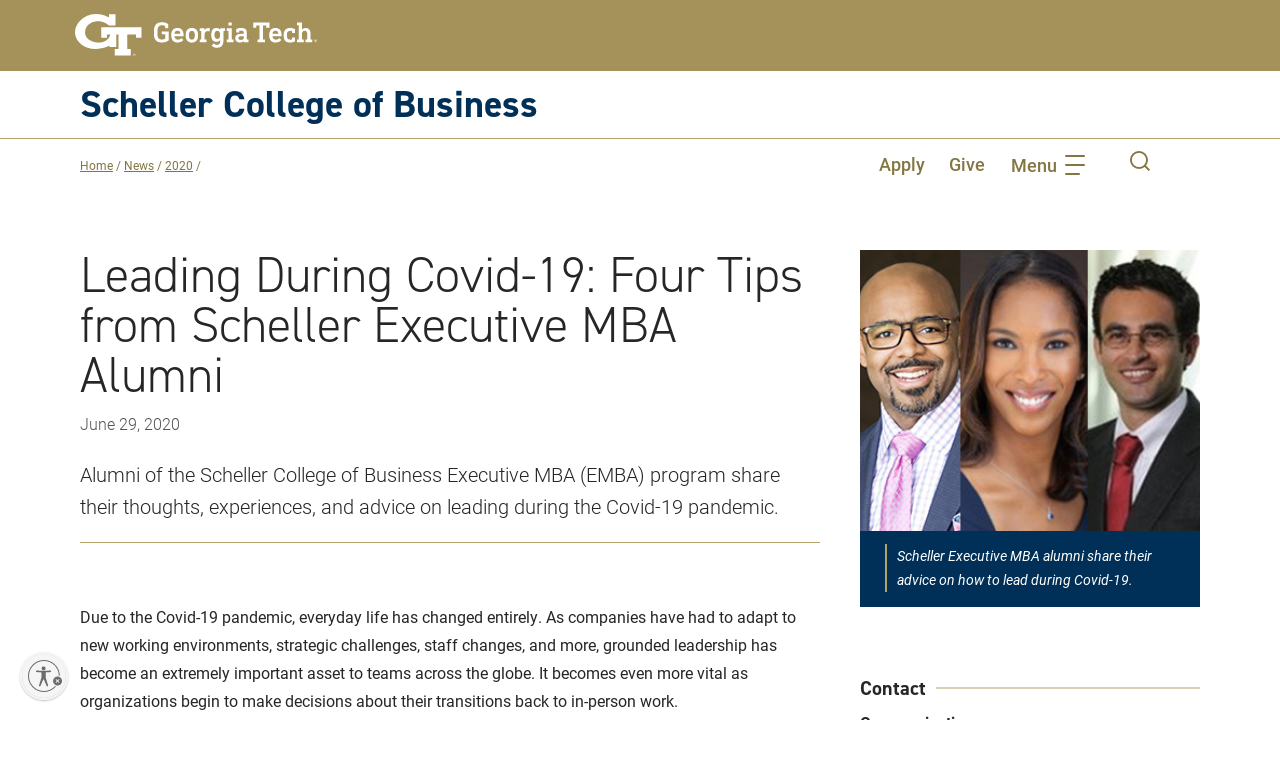

--- FILE ---
content_type: text/html; charset=UTF-8
request_url: https://www.scheller.gatech.edu/news/2020/leading-during-covid-19-four-tips-from-scheller-executive-mba-alumni.html
body_size: 125307
content:
<!DOCTYPE html>
<html lang="en-us">
	<head>
	    <meta charset="utf-8"/>
<meta content="IE=edge" http-equiv="X-UA-Compatible"/>
<title>Leading During Covid-19: Four Tips from Scheller Executive MBA Alumni</title>
<meta content="Alumni of the Scheller College of Business Executive MBA (EMBA) program share their thoughts, experiences, and advice on leading during the Covid-19 pandemic. " name="description"/><meta content="telephone=no" name="format-detection"/>
<meta content="width=device-width, initial-scale=1" name="viewport"/>
<link href="https://www.scheller.gatech.edu/news/2020/leading-during-covid-19-four-tips-from-scheller-executive-mba-alumni.html" rel="canonical"/>


<script>window.dataLayer=window.dataLayer||[];function gtag(){dataLayer.push(arguments);}gtag("consent","default",{ad_storage:"denied",ad_user_data:"denied",ad_personalization:"denied",analytics_storage:"denied",functionality_storage:"denied",personalization_storage:"denied",security_storage:"granted",wait_for_update:2000,});gtag("set","ads_data_redaction",true);gtag("set","url_passthrough",true);</script>




<script>(function(w,d,s,l,i){w[l]=w[l]||[];w[l].push({'gtm.start':new Date().getTime(),event:'gtm.js'});var f=d.getElementsByTagName(s)[0],j=d.createElement(s),dl=l!='dataLayer'?'&l='+l:'';j.async=true;j.src='https://www.googletagmanager.com/gtm.js?id='+i+dl;f.parentNode.insertBefore(j,f);})(window,document,'script','dataLayer','GTM-PXKRDQ');</script>



<script id="cookieyes" src="https://cdn-cookieyes.com/client_data/13490ccdf97b63606ffb39ef/script.js" type="text/javascript"></script>

        <meta content="Georgia Tech Scheller College of Business" property="og:site_name"/>
<meta content="en_US" property="og:locale"/>
<meta content="https://www.scheller.gatech.edu/news/2020/leading-during-covid-19-four-tips-from-scheller-executive-mba-alumni.html" property="og:url"/>
<meta content="article" property="og:type"/>
<meta content="Leading During Covid-19: Four Tips from Scheller Executive MBA Alumni" property="og:title"/>
    <meta content="Alumni of the Scheller College of Business Executive MBA (EMBA) program share their thoughts, experiences, and advice on leading during the Covid-19 pandemic. " property="og:description"/>
    <meta content="https://www.scheller.gatech.edu/news/2020/photos/emba-leadership-photo-square.jpg" property="og:image"/>
        <meta content="Scheller Executive MBA alumni share their advice on how to lead during Covid-19." property="og:image:alt"/>
    <link crossorigin="anonymous" href="https://use.typekit.net" rel="preconnect"/>
<link crossorigin="anonymous" href="https://p.typekit.net" rel="preconnect"/>
<link href="https://use.typekit.net/xpp3qua.css" rel="stylesheet"/>



<link href="https://www.scheller.gatech.edu/_files/styles/A.head-styles.css.pagespeed.cf.X8lpfGFJmm.css" rel="stylesheet"/>
<script>//<![CDATA[
!function(n,e,s){function o(n,e){return typeof n===e}function a(){var n,e,s,a,i,l,r;for(var c in f)if(f.hasOwnProperty(c)){if(n=[],e=f[c],e.name&&(n.push(e.name.toLowerCase()),e.options&&e.options.aliases&&e.options.aliases.length))for(s=0;s<e.options.aliases.length;s++)n.push(e.options.aliases[s].toLowerCase());for(a=o(e.fn,"function")?e.fn():e.fn,i=0;i<n.length;i++)l=n[i],r=l.split("."),1===r.length?Modernizr[r[0]]=a:(!Modernizr[r[0]]||Modernizr[r[0]]instanceof Boolean||(Modernizr[r[0]]=new Boolean(Modernizr[r[0]])),Modernizr[r[0]][r[1]]=a),t.push((a?"":"no-")+r.join("-"))}}function i(n){var e=r.className,s=Modernizr._config.classPrefix||"";if(c&&(e=e.baseVal),Modernizr._config.enableJSClass){var o=new RegExp("(^|\\s)"+s+"no-js(\\s|$)");e=e.replace(o,"$1"+s+"js$2")}Modernizr._config.enableClasses&&(e+=" "+s+n.join(" "+s),c?r.className.baseVal=e:r.className=e)}var t=[],f=[],l={_version:"3.6.0",_config:{classPrefix:"mdrnzr_",enableClasses:!0,enableJSClass:!0,usePrefixes:!0},_q:[],on:function(n,e){var s=this;setTimeout(function(){e(s[n])},0)},addTest:function(n,e,s){f.push({name:n,fn:e,options:s})},addAsyncTest:function(n){f.push({name:null,fn:n})}},Modernizr=function(){};Modernizr.prototype=l,Modernizr=new Modernizr;var r=e.documentElement,c="svg"===r.nodeName.toLowerCase();a(),i(t),delete l.addTest,delete l.addAsyncTest;for(var u=0;u<Modernizr._q.length;u++)Modernizr._q[u]();n.Modernizr=Modernizr}(window,document);
//]]></script>
<script src="//ajax.googleapis.com/ajax/libs/jquery/3.3.1/jquery.min.js"></script>
<script async="" id="usntA40start" src="https://a40.usablenet.com/pt/c/georgiatech/cs-start"></script>

    <script>window.jQuery||document.write('<script src="../../_files/scripts/vendor/jquery-3.3.1.min.js"></'+'script>')</script>


		
		
	</head>
	
<body>
 
<nav class="breadcrumbs" id="crumbs-nav" aria-label="Breadcrumb">
            <div class="breadcrumbs__list">
                            <span class="breadcrumbs__item">
                <a href="../../index.html" class="breadcrumbs__link" target="_parent">Home</a>
                <span class="breadcrumbs__slash-color">/</span>
            </span>
                                                                <span class="breadcrumbs__item">
                                                                                                                                                    <a href="../index.html" class="breadcrumbs__link" target="_parent">News</a>
                            <span class="breadcrumbs__slash-color">/</span>
                                                                        </span>
                                                                                    <span class="breadcrumbs__item">
                                                                                                                                                    <a href="index.html" class="breadcrumbs__link" target="_parent">2020</a>
                            <span class="breadcrumbs__slash-color">/</span>
                                                                        </span>
                                                                                        <span class="breadcrumbs__item--mobile">
                <a class="breadcrumbs__link--hide" href="#">(Hide)</a>
            </span>
            </div>
    <div class="breadcrumbs__list--mobile">
                    <span class="breadcrumbs__item--mobile">
                <a href="../../index.html" class="breadcrumbs__link">Home</a>
                <span class="breadcrumbs__slash-color">/.../</span>
            </span>
                          <span class="breadcrumbs__item--mobile">
                <a href="index.html" class="breadcrumbs__link">2020</a>
              </span>
                      <span class="breadcrumbs__item--mobile">
            <a class="breadcrumbs__link--show" href="#">(Show)</a>
          </span>
            </div>
</nav>
<script type="text/javascript">window.onload=function(){const headerCrumbs=document.getElementById('crumbs-container');if(typeof(headerCrumbs)!='undefined'&&headerCrumbs!=null){const child=document.getElementById('crumbs-nav');headerCrumbs.appendChild(child);}}</script>

<!-- Google Tag Manager (noscript) -->
<noscript><iframe src="https://www.googletagmanager.com/ns.html?id=GTM-PXKRDQ" height="0" width="0" style="display:none;visibility:hidden" title="Google Tag Manager">Google Tag Manager</iframe></noscript>
<!-- End Google Tag Manager (noscript) -->

    
<span class="sr-only"><a href="#main-content">Skip to main content</a></span>

		


        

         
    
    <pass-through>
	


        

         
                <header class="site-header js-site-header js-is-fixed-top d-print-none">
            <div class="site-header__content">
                <div class="container">
                    <div class="row align-items-center">
                        <div class="col-9">
                            <a aria-label="Georgia Tech home link" class="site-header__logo" href="https://www.gatech.edu/" target="_blank" title="Georgia Tech"><svg xmlns="http://www.w3.org/2000/svg" viewBox="0 0 500 86.75438"><title>Georgia Tech</title><g fill="#fff" transform="translate(-.6048 -.77305)"><path d="m44.14211 1.41573c-.0615 0-.12134.00011-.18284.00034.09874-.00036.19707.0017.29582.00194-.03766-.00008-.07509-.00228-.11298-.00228z"/><path d="m55.04765 28.30214v21.45379h11.50491l-.00135-6.43423h6.84158c-1.89625 9.81235-11.65366 16.6-24.02971 16.6-.84582 0-1.70608-.03332-2.55693-.099a33.948 33.948 0 0 1 -17.74053-6.21509c-5.06029-3.83476-7.721-8.96425-7.69463-14.83394a21.90278 21.90278 0 0 1 7.54881-16.44867 28.05033 28.05033 0 0 1 17.40873-6.80689c.41256-.01778.83348-.0268 1.25106-.0268a36.03229 36.03229 0 0 1 22.19873 8.12509c.313.25968.38724.314.46444.36713.03515.02411.08327.05719.44059.356l.17887.14963.23327.00008 12.97794.0045v-23.17901h-13.3905v6.711c-5.63938-3.61151-15.28235-7.25234-26.54082-7.25268l-.18535.00034a46.39722 46.39722 0 0 0 -32.71368 13.74011c-6.97014 7.08575-10.74758 15.75236-10.63587 24.40337.12113 9.3015 4.60279 17.96685 12.61957 24.3998a46.23059 46.23059 0 0 0 28.52305 9.68669c1.29227 0 2.6-.05313 3.88707-.15792 10.35406-.84214 19.533-3.20366 26.01717-6.67822l-.02113 2.86064h14.22251v-25.6934h4.45946v29.797h-7.40948v13.402h33.07351v-13.402h-7.412v-29.80976h17.91626v6.43423h11.5637v-21.45379zm-10.90554-26.88641c.03787 0 .07532.0022.113.00228-.09875-.00024-.19708-.0023-.29582-.00194.06148-.00023.12132-.00034.18282-.00034z"/><path d="m369.41653 18.32211h32.29966a.531.531 0 0 1 .60061.60011v9.60578a.53093.53093 0 0 1 -.60061.60061h-5.16285a.53053.53053 0 0 1 -.60061-.60061v-3.60217a.31824.31824 0 0 0 -.36-.36h-6.12343a.31855.31855 0 0 0 -.361.36v27.97756a.31855.31855 0 0 0 .361.36h3.12138a.53134.53134 0 0 1 .60061.60061v4.68256a.53093.53093 0 0 1 -.60061.60061h-14.04868a.53093.53093 0 0 1 -.60061-.60061v-4.68256a.53134.53134 0 0 1 .60061-.60061h3.12238a.31824.31824 0 0 0 .36-.36v-27.97756a.31824.31824 0 0 0 -.36-.36h-6.12438a.31824.31824 0 0 0 -.36.36v3.60217a.53093.53093 0 0 1 -.60061.60061h-5.16285a.53093.53093 0 0 1 -.60061-.60061v-9.60578a.531.531 0 0 1 .6006-.60011z"/><path d="m414.67837 29.54873a13.10658 13.10658 0 0 1 7.56529 2.13127 10.95039 10.95039 0 0 1 4.3226 5.8537 29.80738 29.80738 0 0 1 .96058 8.70536q0 .60086-.66077.60061h-17.83084a.31784.31784 0 0 0 -.36.36 6.38816 6.38816 0 0 0 .42013 2.22146q1.49952 4.38351 6.48339 4.38276a8.73457 8.73457 0 0 0 6.7842-2.76191q.47979-.47979.90042-.11983l3.54251 3.12188a.55.55 0 0 1 .06016.84076q-4.20378 4.92345-11.8869 4.9227a13.45135 13.45135 0 0 1 -7.7157-2.13121 10.88875 10.88875 0 0 1 -4.35267-5.91337 23.10593 23.10593 0 0 1 -1.01974-7.08451 23.55352 23.55352 0 0 1 .96058-7.14467 10.74508 10.74508 0 0 1 4.35267-5.88328 13.15737 13.15737 0 0 1 7.47409-2.10172zm.06016 5.7038q-4.44293 0-5.7033 3.722a7.75872 7.75872 0 0 0 -.36 2.4616.31819.31819 0 0 0 .36.36047h11.34644a.3189.3189 0 0 0 .361-.36047 7.75807 7.75807 0 0 0 -.361-2.4616 5.21973 5.21973 0 0 0 -2.10064-2.73133 6.28341 6.28341 0 0 0 -3.5425-.99067z"/><path d="m444.84631 29.54873a19.75142 19.75142 0 0 1 9.96674 2.28162.813.813 0 0 1 .48029.7806v6.60371a.53134.53134 0 0 1 -.60062.60061h-5.10372a.53023.53023 0 0 1 -.59961-.60061v-2.64158a.50689.50689 0 0 0 -.3008-.42013 8.556 8.556 0 0 0 -3.66183-.60061q-4.68357 0-5.944 3.78265a17.94646 17.94646 0 0 0 -.60061 5.34333 18.21465 18.21465 0 0 0 .60061 5.403q1.26039 3.72324 5.944 3.72249a8.85845 8.85845 0 0 0 3.66183-.54045.42487.42487 0 0 0 .3008-.42013v-2.70175a.53028.53028 0 0 1 .59961-.60011h5.10369a.53139.53139 0 0 1 .60062.60011v6.66438a.81177.81177 0 0 1 -.48029.78009 21.27308 21.27308 0 0 1 -9.96674 2.22146q-9.78677 0-12.307-7.80444a23.915 23.915 0 0 1 -.90042-7.32465 23.17852 23.17852 0 0 1 .90042-7.14467 10.80045 10.80045 0 0 1 4.472-5.91336 14.15164 14.15164 0 0 1 7.83503-2.07156z"/><path d="m459.98091 18.32211h9.06633a.53067.53067 0 0 1 .59961.60011v13.98853h.06016q2.34178-3.36151 7.50513-3.362a9.31322 9.31322 0 0 1 7.23441 3.00205 11.06485 11.06485 0 0 1 2.73133 7.74478v12.60781a.31855.31855 0 0 0 .361.36h2.4606a.53134.53134 0 0 1 .60061.60061v4.68256a.53093.53093 0 0 1 -.60061.60061h-12.48748a.53093.53093 0 0 1 -.60061-.60061v-4.68256a.53133.53133 0 0 1 .60061-.60061h2.58193a.31824.31824 0 0 0 .36-.36v-11.04714a7.10177 7.10177 0 0 0 -1.3807-4.59282 5.54785 5.54785 0 0 0 -8.01451 0 6.99278 6.99278 0 0 0 -1.41178 4.59282v11.04714a.31855.31855 0 0 0 .361.36h2.58093a.53134.53134 0 0 1 .60061.60061v4.68256a.53093.53093 0 0 1 -.60061.60061h-12.60796a.53023.53023 0 0 1 -.59961-.60061v-4.68256a.53063.53063 0 0 1 .59961-.60061h2.58193a.31784.31784 0 0 0 .36-.36v-28.33753a.3182.3182 0 0 0 -.36-.36047h-2.58193a.52987.52987 0 0 1 -.59961-.60011v-4.68306a.53028.53028 0 0 1 .59961-.60011z"/><path d="m180.4938 17.66134a22.70641 22.70641 0 0 1 7.11408 1.111 15.95286 15.95286 0 0 1 5.43358 2.85165 1.08022 1.08022 0 0 1 .42013.84025v7.20433a.53074.53074 0 0 1 -.60061.60061h-5.4035a.53.53 0 0 1 -.59961-.60061v-3.5425a.57375.57375 0 0 0 -.24064-.48029 11.26215 11.26215 0 0 0 -6.30392-1.62035q-6.60421 0-8.46471 5.46366a33.276 33.276 0 0 0 -.96057 9.36513q0 6.7847.78009 9.2458a7.67944 7.67944 0 0 0 2.85165 3.99271 9.56442 9.56442 0 0 0 5.49374 1.35063q4.44141 0 6.66388-1.44087a1.08759 1.08759 0 0 0 .60061-.96057v-7.98545a.31874.31874 0 0 0 -.361-.36h-6.48339a.53035.53035 0 0 1 -.60062-.60062v-4.80285a.53043.53043 0 0 1 .60062-.59961h13.08811a.53123.53123 0 0 1 .60061.59961v17.23124a1.674 1.674 0 0 1 -.78109 1.44086q-5.34384 3.84282-13.44808 3.84231-12.06689 0-15.18976-9.54561-1.02123-3.06221-1.02074-11.4076 0-7.8646 1.14106-11.28729 3.18106-9.90556 15.67008-9.90557z"/><path d="m212.20989 29.54823a13.10684 13.10684 0 0 1 7.5653 2.13172 10.94672 10.94672 0 0 1 4.3226 5.8537 29.80548 29.80548 0 0 1 .96057 8.70536q0 .6001-.66077.60061h-17.83084a.31764.31764 0 0 0 -.36.36 6.38549 6.38549 0 0 0 .42013 2.221q1.49952 4.38426 6.4834 4.38275a8.736 8.736 0 0 0 6.7842-2.7614q.47979-.47979.90041-.12033l3.54251 3.12238a.54939.54939 0 0 1 .06016.84025q-4.20378 4.92421-11.88689 4.92321a13.44765 13.44765 0 0 1 -7.7157-2.13172 10.88752 10.88752 0 0 1 -4.35268-5.91286 23.11151 23.11151 0 0 1 -1.01974-7.085 23.55009 23.55009 0 0 1 .96058-7.14417 10.74627 10.74627 0 0 1 4.35268-5.88378 13.15731 13.15731 0 0 1 7.47408-2.10172zm.06016 5.7043q-4.44293 0-5.7033 3.722a7.75431 7.75431 0 0 0 -.36 2.4616.318.318 0 0 0 .36.36h11.34644a.31874.31874 0 0 0 .361-.36 7.75337 7.75337 0 0 0 -.361-2.4616 5.21783 5.21783 0 0 0 -2.10063-2.73133 6.28347 6.28347 0 0 0 -3.54251-.99067z"/><path d="m242.079 29.54823a13.26749 13.26749 0 0 1 7.53421 2.10164 10.751 10.751 0 0 1 4.35268 5.88378 23.22412 23.22412 0 0 1 .96058 7.14417 23.21064 23.21064 0 0 1 -.96058 7.14417 10.74743 10.74743 0 0 1 -4.35268 5.88378 14.66347 14.66347 0 0 1 -15.12859 0 10.7427 10.7427 0 0 1 -4.35262-5.88377 23.18061 23.18061 0 0 1 -.96057-7.14417 23.19405 23.19405 0 0 1 .96057-7.14417 10.74627 10.74627 0 0 1 4.35268-5.88378 13.37193 13.37193 0 0 1 7.59432-2.10165zm0 6.00411q-4.26394 0-5.46366 3.78215a18.69261 18.69261 0 0 0 -.60061 5.34333 18.30727 18.30727 0 0 0 .60061 5.34334 5.79408 5.79408 0 0 0 10.86716 0 18.34785 18.34785 0 0 0 .5996-5.34334 18.7343 18.7343 0 0 0 -.5996-5.34333q-1.20169-3.78266-5.4035-3.78215z"/><path d="m275.73533 29.78887a13.29637 13.29637 0 0 1 2.82257.29981c.39907.08122.59961.28075.59961.60061v5.223q0 .7806-.71993.60061a23.50256 23.50256 0 0 0 -3.54251-.48028q-6.48388 0-6.48439 7.445v9.42529a.31834.31834 0 0 0 .361.36h2.82157a.532.532 0 0 1 .60062.60062v4.68247a.53114.53114 0 0 1 -.60062.60061h-12.84851a.53.53 0 0 1 -.59961-.60061v-4.68253a.53084.53084 0 0 1 .59961-.60062h2.58193a.31763.31763 0 0 0 .36-.36v-16.4501a.318.318 0 0 0 -.36-.36h-2.58193a.53.53 0 0 1 -.59961-.60061v-4.68253a.53043.53043 0 0 1 .59961-.60061h9.06633a.53083.53083 0 0 1 .59961.60061v3.00206h.06016a7.99146 7.99146 0 0 1 7.26449-4.0228z"/><path d="m292.90567 29.54823q5.34234 0 7.50514 3.42218h.05919v-2.1608a.53114.53114 0 0 1 .60061-.60061h9.06633a.53082.53082 0 0 1 .5996.60061v4.68257a.53042.53042 0 0 1 -.5996.60061h-2.58194a.318.318 0 0 0 -.36.36v20.89302q0 6.3034-3.45226 9.78626-3.45327 3.48033-10.057 3.48234a15.88611 15.88611 0 0 1 -5.973-1.17114 10.99907 10.99907 0 0 1 -4.53316-3.15246.55273.55273 0 0 1 .06016-.84026l3.54251-3.5415a.54118.54118 0 0 1 .90041 0 8.90634 8.90634 0 0 0 6.30391 2.70125q6.4839 0 6.4834-6.90453v-2.70124h-.05916q-2.16131 3.363-7.50514 3.362a10.3639 10.3639 0 0 1 -6.18359-1.80083 10.10953 10.10953 0 0 1 -3.66282-5.224 24.1137 24.1137 0 0 1 -.96058-7.38381 23.88826 23.88826 0 0 1 .96058-7.32465q2.28162-7.084 9.84641-7.08501zm1.74168 6.00411a4.90382 4.90382 0 0 0 -5.1037 3.66182 14.7101 14.7101 0 0 0 -.66077 4.74373 14.04466 14.04466 0 0 0 .66077 4.74272 5.4008 5.4008 0 0 0 10.26655 0 14.07274 14.07274 0 0 0 .65977-4.74272 14.74 14.74 0 0 0 -.65977-4.74373 4.9437 4.9437 0 0 0 -5.16285-3.66182z"/><path d="m314.91974 30.209h9.06632a.53083.53083 0 0 1 .59961.60061v22.09328a.31834.31834 0 0 0 .361.36h2.58092a.53155.53155 0 0 1 .60062.60062v4.68249a.53074.53074 0 0 1 -.60062.60061h-12.60785a.53.53 0 0 1 -.59961-.60061v-4.68253a.53083.53083 0 0 1 .59961-.60062h2.58193a.31763.31763 0 0 0 .36-.36v-16.4501a.318.318 0 0 0 -.36-.36h-2.58193a.53.53 0 0 1 -.59961-.60061v-4.68253a.53043.53043 0 0 1 .59961-.60061zm3.5425-11.88689h5.52382a.53052.53052 0 0 1 .59961.59961v5.224a.53012.53012 0 0 1 -.59961.59961h-5.52382a.53043.53043 0 0 1 -.60061-.59961v-5.224a.53083.53083 0 0 1 .60061-.59961z"/><path d="m343.714 29.54823q6.54406 0 9.27589 2.34228 2.73132 2.34029 2.73133 7.74478v13.2676a.31834.31834 0 0 0 .361.36h2.58092a.53154.53154 0 0 1 .60061.60062v4.68249a.53074.53074 0 0 1 -.60061.60061h-8.585a.53073.53073 0 0 1 -.60061-.60061v-2.10061h-.06017q-2.34027 3.363-8.04458 3.362a10.45067 10.45067 0 0 1 -6.93461-2.28112 8.11934 8.11934 0 0 1 -2.73132-6.60472q0-4.62189 3.03213-6.9336 3.03063-2.31169 8.49479-2.3122h5.76347a.31834.31834 0 0 0 .361-.36v-1.14101a5.03336 5.03336 0 0 0 -1.29146-3.84231q-1.292-1.20023-4.65248-1.20022a13.86905 13.86905 0 0 0 -3.12238.36.36941.36941 0 0 0 -.2998.42012v2.58193a.53114.53114 0 0 1 -.60062.60061h-5.223a.53074.53074 0 0 1 -.60061-.60061v-6.12346a.81165.81165 0 0 1 .48029-.78109 22.12527 22.12527 0 0 1 9.66582-2.04148zm5.28318 17.17107h-4.68258q-6.18459 0-6.18359 3.96263 0 3.66233 4.92321 3.66182 6.30342 0 6.30391-4.9232v-2.34129a.31874.31874 0 0 0 -.36096-.35996z"/><path d="m497.7216 53.26336h-.01274a2.88993 2.88993 0 1 0 .01274 0zm0 5.42721a2.4883 2.4883 0 0 1 -.01274-4.96942h.01274a2.48866 2.48866 0 0 1 0 4.96942z"/><path d="m498.24387 56.303v-.0256a.81465.81465 0 0 0 .639-.796.78543.78543 0 0 0 -.30036-.6786 1.71906 1.71906 0 0 0 -1.017-.2473 5.71 5.71 0 0 0 -.92658.07859v3.274h.52227v-1.40988h.36508a.61225.61225 0 0 1 .70368.57549 2.41539 2.41539 0 0 0 .22215.83434h.54776a2.68086 2.68086 0 0 1 -.20816-.809c-.06606-.48195-.26122-.74304-.54784-.79604zm-.70493-.20816h-.37783v-1.10954a2.58243 2.58243 0 0 1 .37783-.02649c.58723 0 .79614.2879.79614.57552 0 .40332-.36508.56053-.79614.56053z"/><path d="m122.95133 82.583h-.01071a2.42854 2.42854 0 1 0 .01071 0zm0 4.56072a2.091 2.091 0 0 1 -.01071-4.176h.01071a2.09133 2.09133 0 0 1 0 4.176z"/><path d="m123.39021 85.1374v-.02153a.68459.68459 0 0 0 .537-.66895.66.66 0 0 0 -.25241-.57025 1.44457 1.44457 0 0 0 -.85466-.20782 4.79682 4.79682 0 0 0 -.77865.066v2.75127h.43888v-1.18469h.3068a.5145.5145 0 0 1 .59133.48361 2.02963 2.02963 0 0 0 .18669.70113h.4603a2.25279 2.25279 0 0 1 -.17493-.67982c-.05548-.40502-.21949-.62443-.46035-.66895zm-.59238-.17492h-.31751v-.93242a2.17026 2.17026 0 0 1 .31751-.02226c.49348 0 .669.24194.669.48364.00003.33893-.30677.47104-.669.47104z"/></g></svg></a>
                        </div>
                        <div class="col-3">
                            <div class="d-lg-none">
                                <nav aria-label="Main mobile navigation" class="navigation js-navigation" data-navigation-click="true">
                                    <a class="navigation__toggle js-navigation__toggle" href="#">
                                        <span class="sr-only">Toggle Mobile Navigation</span>
                                        <div class="hamburger js-hamburger navigation__hamburger">
                                            <div class="hamburger__inner navigation__hamburger-inner"></div>
                                            <div class="hamburger__text js-hamburger__text">Menu</div>
                                        </div>
                                    </a>
                                    <ul class="navigation__level navigation__level--1 js-navigation__level">
                                        <li class="navigation__item">
                                            <!-- mobile search -->
                                            <div class="navigation__search">
                                                 <form action="https://www.scheller.gatech.edu/search_results.html" aria-label="Search the website" class="form js-validate" method="get">
                                                    <fieldset class="form__group">
                                                        <div class="form__item navigation__search-item">
                                                            <label class="form__label sr-only" for="mobile-search" id="search__label">Search</label>
                                                            <div class="form__field navigation__search-field">
                                                                <button class="navigation__search-submit" type="submit"><span class="sr-only">Submit</span><svg xmlns="http://www.w3.org/2000/svg" class="flat-icon" height="20" viewBox="0 0 40 40" width="20"><title>Search submit</title>
                                                                        <path d="m68.239-5.606-8.1-8.1a17.866 17.866 0 0 0 4.037-11.325 17.987 17.987 0 0 0 -17.969-17.969 17.988 17.988 0 0 0 -17.968 17.967 17.988 17.988 0 0 0 17.968 17.966 17.874 17.874 0 0 0 11.324-4.033l8.1 8.1zm-22.032-5.146a14.3 14.3 0 0 1 -14.283-14.281 14.3 14.3 0 0 1 14.283-14.282 14.3 14.3 0 0 1 14.282 14.282 14.3 14.3 0 0 1 -14.282 14.281z" transform="translate(-28.239 43)"/>
                                                                </svg></button>
                                                                <input aria-labelledby="search__label" class="navigation__search-input" id="mobile-search" name="q" title="Search here" type="text"/>
                                                            </div>
                                                        </div>
                                                    </fieldset>
                                                </form>
                                            </div>
                                            <!-- end mobile search -->
                                        </li>
                                                            		                                                            		                                                                <li class="navigation__item navigation__item--mobile js-navigation__item">
                                                    <a class="navigation__link navigation__link--top-level" href="https://www.scheller.gatech.edu/index.html" target="_parent">Home</a>
                                                </li>
                                                                                                        		                                                            		                                                                <li class="navigation__item navigation__item--mobile js-navigation__item">
                                                    <a class="navigation__link navigation__link--top-level" href="https://www.scheller.gatech.edu/about-scheller/index.html" target="_parent">About Scheller</a>
                                                </li>
                                                                                                        		                                                            		                                                                <li class="navigation__item navigation__item--mobile js-navigation__item">
                                                    <a class="navigation__link navigation__link--top-level" href="https://www.scheller.gatech.edu/explore-programs/index.html" target="_parent">Programs</a>
                                                    <ul class="navigation__sublist">
                                                                                                				                                                                                                                                                        <li class="navigation__item navigation__item--mobile-secondary">
                                                                    <a class="navigation__link navigation__link--second-level" href="https://www.scheller.gatech.edu/explore-programs/undergraduate/index.html" target="_parent">Undergraduate</a>
                                                                </li>
                                                                                                                                                            				                                                                                                                                                        <li class="navigation__item navigation__item--mobile-secondary">
                                                                    <a class="navigation__link navigation__link--second-level" href="https://www.scheller.gatech.edu/explore-programs/ms-management/index.html" target="_parent">M.S. Major in Management</a>
                                                                </li>
                                                                                                                                                            				                                                                                                                                                        <li class="navigation__item navigation__item--mobile-secondary">
                                                                    <a class="navigation__link navigation__link--second-level" href="https://www.scheller.gatech.edu/explore-programs/mba-programs/index.html" target="_parent">MBA</a>
                                                                </li>
                                                                                                                                                            				                                                                                                                                                        <li class="navigation__item navigation__item--mobile-secondary">
                                                                    <a class="navigation__link navigation__link--second-level" href="https://www.scheller.gatech.edu/explore-programs/phd/index.html" target="_parent">Ph.D.</a>
                                                                </li>
                                                                                                                                                            				                                                                                                                                                        <li class="navigation__item navigation__item--mobile-secondary">
                                                                    <a class="navigation__link navigation__link--second-level" href="https://www.scheller.gatech.edu/explore-programs/graduate-certificates/index.html" target="_parent">Graduate Certificates</a>
                                                                </li>
                                                                                                                                                            				                                                                                                                                                        <li class="navigation__item navigation__item--mobile-secondary">
                                                                    <a class="navigation__link navigation__link--second-level" href="https://www.scheller.gatech.edu/explore-programs/executive-edu/index.html" target="_parent">Executive Education</a>
                                                                </li>
                                                                                                                                                            				                                                                                                                                                        <li class="navigation__item navigation__item--mobile-secondary">
                                                                    <a class="navigation__link navigation__link--second-level" href="https://www.scheller.gatech.edu/explore-programs/interdisciplinary-ms/index.html" target="_parent">Interdisciplinary M.S.</a>
                                                                </li>
                                                                                                                                                                        </ul>
                                                </li>
                                                                                                        		                                                            		                                                                <li class="navigation__item navigation__item--mobile js-navigation__item">
                                                    <a class="navigation__link navigation__link--top-level" href="https://www.scheller.gatech.edu/academics-research/index.html" target="_parent">Academics and Research</a>
                                                </li>
                                                                                                        		                                                            		                                                                <li class="navigation__item navigation__item--mobile js-navigation__item">
                                                    <a class="navigation__link navigation__link--top-level" href="https://www.scheller.gatech.edu/centers-and-initiatives/index.html" target="_parent">Centers and Initiatives</a>
                                                </li>
                                                                                                                                                                                                    		                                                                <li class="navigation__item navigation__item--mobile js-navigation__item">
                                                <div class="stripes-wrapper">
                                                                                                           <span class="navigation__link navigation__link--callout">News and Events<span class="stripes-bg--inline"></span></span>
                                                                                                    </div>
                                                <ul class="navigation__sublist navigation__sublist--alternate">
                                                                                                				                                                                                                                                                         <li class="navigation__item navigation__item--sublist navigation__item--mobile-secondary">
                                                                    <a class="navigation__link navigation__link--second-level navigation__link--sublist" href="https://www.scheller.gatech.edu/news/index.html" target="_parent">News</a>
                                                                </li>
                                                                                                                                                            				                                                                                                                                                         <li class="navigation__item navigation__item--sublist navigation__item--mobile-secondary">
                                                                    <a class="navigation__link navigation__link--second-level navigation__link--sublist" href="https://www.scheller.gatech.edu/events/index.html" target="_parent">Events</a>
                                                                </li>
                                                                                                                                                            				                                                                                                                                                         <li class="navigation__item navigation__item--sublist navigation__item--mobile-secondary">
                                                                    <a class="navigation__link navigation__link--second-level navigation__link--sublist" href="https://www.scheller.gatech.edu/masters-graduation/index.html" target="_parent">Graduation Celebration</a>
                                                                </li>
                                                                                                                                                            				                                                                                                                                                         <li class="navigation__item navigation__item--sublist navigation__item--mobile-secondary">
                                                                    <a class="navigation__link navigation__link--second-level navigation__link--sublist" href="https://www.scheller.gatech.edu/tech-talks-business/index.html" target="_parent">Tech Talks Business</a>
                                                                </li>
                                                                                                                                                            				                                                                                                                                                         <li class="navigation__item navigation__item--sublist navigation__item--mobile-secondary">
                                                                    <a class="navigation__link navigation__link--second-level navigation__link--sublist" href="https://www.scheller.gatech.edu/intersection-podcast.html" target="_parent">The Intersection Podcast</a>
                                                                </li>
                                                                                                                                                                        </ul>
                                                </li>
                                                         
                                                                                                                		                                                                <li class="navigation__item navigation__item--mobile js-navigation__item">
                                                <div class="stripes-wrapper">
                                                                                                           <span class="navigation__link navigation__link--callout">Info For<span class="stripes-bg--inline"></span></span>
                                                                                                    </div>
                                                <ul class="navigation__sublist navigation__sublist--alternate">
                                                                                                				                                                                                                                                                         <li class="navigation__item navigation__item--sublist navigation__item--mobile-secondary">
                                                                    <a class="navigation__link navigation__link--second-level navigation__link--sublist" href="https://www.scheller.gatech.edu/give/index.html" target="_parent">Giving</a>
                                                                </li>
                                                                                                                                                            				                                                                                                                                                         <li class="navigation__item navigation__item--sublist navigation__item--mobile-secondary">
                                                                    <a class="navigation__link navigation__link--second-level navigation__link--sublist" href="https://www.scheller.gatech.edu/for-corporate-partners/index.html" target="_parent">Corporate Partners</a>
                                                                </li>
                                                                                                                                                            				                                                                                                                                                         <li class="navigation__item navigation__item--sublist navigation__item--mobile-secondary">
                                                                    <a class="navigation__link navigation__link--second-level navigation__link--sublist" href="https://www.scheller.gatech.edu/for-admits/index.html" target="_parent">Admits</a>
                                                                </li>
                                                                                                                                                            				                                                                                                                                                         <li class="navigation__item navigation__item--sublist navigation__item--mobile-secondary">
                                                                    <a class="navigation__link navigation__link--second-level navigation__link--sublist" href="https://www.scheller.gatech.edu/for-current-students/index.html" target="_parent">Current Students</a>
                                                                </li>
                                                                                                                                                            				                                                                                                                                                         <li class="navigation__item navigation__item--sublist navigation__item--mobile-secondary">
                                                                    <a class="navigation__link navigation__link--second-level navigation__link--sublist" href="https://www.scheller.gatech.edu/for-alumni/index.html" target="_parent">Alumni</a>
                                                                </li>
                                                                                                                                                                        </ul>
                                                </li>
                                                         
                                                                                <li class="navigation__item navigation__item--black">
                                            <span class="text-center">
                                                                                                                                                                                                                                                                                                                                                <a class="button navigation__button navigation__button--black navigation__button--black" href="https://www.scheller.gatech.edu/request-more-information.html" target="_parent">Request Info</a>
                                                                                                                                                                                                                                                                                                                                                                                                    <a class="button navigation__button navigation__button--black navigation__button--black" href="https://www.scheller.gatech.edu/directory/index.html" target="_parent">Directory</a>
                                                                                                                                                                                                                                                                                                                                                <a class="button navigation__button navigation__button--black " href="https://www.scheller.gatech.edu/apply/index.html" target="_parent">Apply</a>
                                                                                                                                                </span>
                                        </li>
                                    </ul>
                                </nav>
                            </div>
                        </div>
                    </div>
                </div>
            </div>
            <div class="site-header__title">
                <div class="container">
                    <a href="https://www.scheller.gatech.edu/index.html" style="color: #003057;">Scheller College of Business</a>
                </div>
            </div>
                        <div class="site-header__navigation js-site-header__navigation">
                <div class="container">
                    <div class="row" id="site-header__center">
                        <div class="col-12 col-lg-7">
                                                            <div class="" id="crumbs-container">
                                </div>
                                                    </div>
                        <div class="d-none d-lg-block col-lg-5">
                            <nav aria-label="Main desktop navigation" class="navigation js-navigation" data-navigation-click="true">
                                <div class="navigation__search-bar js-navigation__search-bar">
                                    <div class="navigation__search-bar-close js-navigation__search-toggle"><svg xmlns="http://www.w3.org/2000/svg" class="flat-icon" height="15.348" id="close-icon" viewBox="0 0 15.348 15.348" width="15.348"><title>Close Search</title>
                                            <g>
                                                <path class="flat-icon__fill" d="m0 0h20.098v1.608h-20.098z" transform="matrix(.70710678 .70710678 -.70710678 .70710678 1.137 0)"/>
                                                <path class="flat-icon__fill" d="m0 0h20.098v1.608h-20.098z" transform="matrix(-.70710678 .70710678 -.70710678 -.70710678 15.348 1.137)"/>
                                            </g>
                                        </svg></div>
                                     <form action="https://www.scheller.gatech.edu/search_results.html" class="form js-validate" method="get">
                                        <fieldset class="form__group">
                                            <div class="form__item">
                                                <!--<label class="form__label" for="site-search" id="search-input-label"><span class="sr-only">Search
                                                        here</span></label>-->
                                                <div class="form__field">
                                                    <label class="form__label sr-only" for="desktop-search">Search</label>
                                                    <input class="navigation__search-bar-text" id="desktop-search" name="q" title="Search here" type="text"/>
                                                    <button class="navigation__search-submit sr-only" type="submit"><span class="sr-only">Submit</span></button>
                                                </div>
                                            </div>
                                        </fieldset>
                                    </form>
                                </div>
                                <div class="navigation__desktop-item">
                                                                                                                                                                                        <a class="navigation__desktop-link" href="https://www.scheller.gatech.edu/apply/index.html" target="_parent">Apply</a>
                                                                                                                                                                                                                                <a class="navigation__desktop-link" href="https://www.scheller.gatech.edu/give/index.html" target="_parent">Give</a>
                                                                                                            </div>
                                <a class="navigation__toggle js-navigation__toggle" href="#">
                                    <span class="sr-only">Toggle Desktop Navigation</span>
                                    <div class="hamburger js-hamburger navigation__hamburger">
                                        <div class="hamburger__inner navigation__hamburger-inner"></div>
                                        <div class="hamburger__text js-hamburger__text">Menu</div>
                                    </div>
                                </a>
                                <div class="navigation__desktop-item">
                                    <a aria-label="open desktop search" class="navigation__desktop-link navigation__desktop-link--search js-navigation__search-toggle" href="#" title="open desktop search"><svg xmlns="http://www.w3.org/2000/svg" class="flat-icon" height="20" viewBox="0 0 40 40" width="20"><title>open desktop search</title>
                                            <path d="m68.239-5.606-8.1-8.1a17.866 17.866 0 0 0 4.037-11.325 17.987 17.987 0 0 0 -17.969-17.969 17.988 17.988 0 0 0 -17.968 17.967 17.988 17.988 0 0 0 17.968 17.966 17.874 17.874 0 0 0 11.324-4.033l8.1 8.1zm-22.032-5.146a14.3 14.3 0 0 1 -14.283-14.281 14.3 14.3 0 0 1 14.283-14.282 14.3 14.3 0 0 1 14.282 14.282 14.3 14.3 0 0 1 -14.282 14.281z" transform="translate(-28.239 43)"/>
                                        </svg></a>
                                </div>
                                <div class="navigation__level navigation__level--1 js-navigation__level">
                                    <div class="navigation__menu-nav">
                                        <div class="container">
                                            <div class="row justify-content-lg-center">
                                                <div class="col-12 col-lg-6 col-xl-5">
                                                                                    		                                                                        		                                                                             <div class="navigation__item navigation__item--mobile js-navigation__item">
                                                                <a class="navigation__link navigation__link--top-level " href="https://www.scheller.gatech.edu/index.html" target="_parent"><span class="navigation__link-text">Home</span><span class="navigation__top-level-bg"></span></a>
                                                            </div>
                                                                                                                                            		                                                                        		                                                                             <div class="navigation__item navigation__item--mobile js-navigation__item">
                                                                <a class="navigation__link navigation__link--top-level " href="https://www.scheller.gatech.edu/about-scheller/index.html" target="_parent"><span class="navigation__link-text">About Scheller</span><span class="navigation__top-level-bg"></span></a>
                                                            </div>
                                                                                                                                            		                                                                        		                                                                            <div class="navigation__item navigation__item--mobile js-navigation__item">
                                                                <a class="navigation__link navigation__link--top-level " href="https://www.scheller.gatech.edu/explore-programs/index.html" target="_parent"><span class="navigation__link-text">Programs</span><span class="navigation__top-level-bg"></span></a>
                                                                <ul class="navigation__sublist">
                                                                                                                                                                                                                                                                                                                        <li class="navigation__item navigation__item--mobile-secondary">
                                                                                <a class="navigation__link navigation__link--second-level" href="https://www.scheller.gatech.edu/explore-programs/undergraduate/index.html" target="_parent">Undergraduate</a>
                                                                            </li>
                                                                                                                                                                                                                                                                                                                                                                                                <li class="navigation__item navigation__item--mobile-secondary">
                                                                                <a class="navigation__link navigation__link--second-level" href="https://www.scheller.gatech.edu/explore-programs/ms-management/index.html" target="_parent">M.S. Major in Management</a>
                                                                            </li>
                                                                                                                                                                                                                                                                                                                                                                                                <li class="navigation__item navigation__item--mobile-secondary">
                                                                                <a class="navigation__link navigation__link--second-level" href="https://www.scheller.gatech.edu/explore-programs/mba-programs/index.html" target="_parent">MBA</a>
                                                                            </li>
                                                                                                                                                                                                                                                                                                                                                                                                <li class="navigation__item navigation__item--mobile-secondary">
                                                                                <a class="navigation__link navigation__link--second-level" href="https://www.scheller.gatech.edu/explore-programs/phd/index.html" target="_parent">Ph.D.</a>
                                                                            </li>
                                                                                                                                                                                                                                                                                                                                                                                                <li class="navigation__item navigation__item--mobile-secondary">
                                                                                <a class="navigation__link navigation__link--second-level" href="https://www.scheller.gatech.edu/explore-programs/graduate-certificates/index.html" target="_parent">Graduate Certificates</a>
                                                                            </li>
                                                                                                                                                                                                                                                                                                                                                                                                <li class="navigation__item navigation__item--mobile-secondary">
                                                                                <a class="navigation__link navigation__link--second-level" href="https://www.scheller.gatech.edu/explore-programs/executive-edu/index.html" target="_parent">Executive Education</a>
                                                                            </li>
                                                                                                                                                                                                                                                                                                                                                                                                <li class="navigation__item navigation__item--mobile-secondary">
                                                                                <a class="navigation__link navigation__link--second-level" href="https://www.scheller.gatech.edu/explore-programs/interdisciplinary-ms/index.html" target="_parent">Interdisciplinary M.S.</a>
                                                                            </li>
                                                                                                                                                                                                            </ul>
                                                            </div>
                                                                                                                                            		                                                                        		                                                                             <div class="navigation__item navigation__item--mobile js-navigation__item">
                                                                <a class="navigation__link navigation__link--top-level " href="https://www.scheller.gatech.edu/academics-research/index.html" target="_parent"><span class="navigation__link-text">Academics and Research</span><span class="navigation__top-level-bg"></span></a>
                                                            </div>
                                                                                                                                            		                                                                        		                                                                             <div class="navigation__item navigation__item--mobile js-navigation__item">
                                                                <a class="navigation__link navigation__link--top-level " href="https://www.scheller.gatech.edu/centers-and-initiatives/index.html" target="_parent"><span class="navigation__link-text">Centers and Initiatives</span><span class="navigation__top-level-bg"></span></a>
                                                            </div>
                                                                                                                                                            </div>
                                                <div class="col-12 col-lg-4">
                                                    <div class="navigation__item navigation__item--black">
                                                       <span class="text-center">
                                                                                                                                                                                                                                                                                                                                                                                                <a class="button navigation__button navigation__button--black" href="https://www.scheller.gatech.edu/request-more-information.html" target="_parent">Request Info</a>
                                                                                                                                                                                                                                                                                                                                                                                                                                                            <a class="button navigation__button navigation__button--black" href="https://www.scheller.gatech.edu/directory/index.html" target="_parent">Directory</a>
                                                                                                                                                                                                                                                                                                                                                                                                <a class="button navigation__button " href="https://www.scheller.gatech.edu/apply/index.html" target="_parent">Apply</a>
                                                                                                                                                                            </span>
                                                    </div>
                                                                                                                                                    		                                                                            <div class="navigation__item navigation__item--mobile navigation__item--subsection js-navigation__item">
                                                                <div class="stripes-wrapper">
                                                                                                                                           <span class="navigation__link navigation__link--callout">News and Events<span class="stripes-bg--inline"></span></span>
                                                                                                                                    </div>
                                                                <ul class="navigation__sublist navigation__sublist--alternate">
                                                                                                                         				                                                                                                                                                                                 <li class="navigation__item navigation__item--sublist navigation__item--mobile-secondary">
                                                                                <a class="navigation__link navigation__link--second-level navigation__link--sublist" href="https://www.scheller.gatech.edu/news/index.html" target="_parent">News</a>
                                                                            </li>
                                                                                                                                                                                                				                                                                                                                                                                                 <li class="navigation__item navigation__item--sublist navigation__item--mobile-secondary">
                                                                                <a class="navigation__link navigation__link--second-level navigation__link--sublist" href="https://www.scheller.gatech.edu/events/index.html" target="_parent">Events</a>
                                                                            </li>
                                                                                                                                                                                                				                                                                                                                                                                                 <li class="navigation__item navigation__item--sublist navigation__item--mobile-secondary">
                                                                                <a class="navigation__link navigation__link--second-level navigation__link--sublist" href="https://www.scheller.gatech.edu/masters-graduation/index.html" target="_parent">Graduation Celebration</a>
                                                                            </li>
                                                                                                                                                                                                				                                                                                                                                                                                 <li class="navigation__item navigation__item--sublist navigation__item--mobile-secondary">
                                                                                <a class="navigation__link navigation__link--second-level navigation__link--sublist" href="https://www.scheller.gatech.edu/tech-talks-business/index.html" target="_parent">Tech Talks Business</a>
                                                                            </li>
                                                                                                                                                                                                				                                                                                                                                                                                 <li class="navigation__item navigation__item--sublist navigation__item--mobile-secondary">
                                                                                <a class="navigation__link navigation__link--second-level navigation__link--sublist" href="https://www.scheller.gatech.edu/intersection-podcast.html" target="_parent">The Intersection Podcast</a>
                                                                            </li>
                                                                                                                                                                                                             </ul>
                                                            </div>
                                                                                                                                                                                                            		                                                                            <div class="navigation__item navigation__item--mobile navigation__item--subsection js-navigation__item">
                                                                <div class="stripes-wrapper">
                                                                                                                                           <span class="navigation__link navigation__link--callout">Info For<span class="stripes-bg--inline"></span></span>
                                                                                                                                    </div>
                                                                <ul class="navigation__sublist navigation__sublist--alternate">
                                                                                                                         				                                                                                                                                                                                 <li class="navigation__item navigation__item--sublist navigation__item--mobile-secondary">
                                                                                <a class="navigation__link navigation__link--second-level navigation__link--sublist" href="https://www.scheller.gatech.edu/give/index.html" target="_parent">Giving</a>
                                                                            </li>
                                                                                                                                                                                                				                                                                                                                                                                                 <li class="navigation__item navigation__item--sublist navigation__item--mobile-secondary">
                                                                                <a class="navigation__link navigation__link--second-level navigation__link--sublist" href="https://www.scheller.gatech.edu/for-corporate-partners/index.html" target="_parent">Corporate Partners</a>
                                                                            </li>
                                                                                                                                                                                                				                                                                                                                                                                                 <li class="navigation__item navigation__item--sublist navigation__item--mobile-secondary">
                                                                                <a class="navigation__link navigation__link--second-level navigation__link--sublist" href="https://www.scheller.gatech.edu/for-admits/index.html" target="_parent">Admits</a>
                                                                            </li>
                                                                                                                                                                                                				                                                                                                                                                                                 <li class="navigation__item navigation__item--sublist navigation__item--mobile-secondary">
                                                                                <a class="navigation__link navigation__link--second-level navigation__link--sublist" href="https://www.scheller.gatech.edu/for-current-students/index.html" target="_parent">Current Students</a>
                                                                            </li>
                                                                                                                                                                                                				                                                                                                                                                                                 <li class="navigation__item navigation__item--sublist navigation__item--mobile-secondary">
                                                                                <a class="navigation__link navigation__link--second-level navigation__link--sublist" href="https://www.scheller.gatech.edu/for-alumni/index.html" target="_parent">Alumni</a>
                                                                            </li>
                                                                                                                                                                                                             </ul>
                                                            </div>
                                                                                                                                                            </div>
                                            </div>
                                        </div>
                                    </div>
                                </div>
                            </nav>
                        </div>
                    </div>
                </div>
            </div>
        </header>
    <div class="site-header__offset" id="main-content"></div>

</pass-through>    

		<main>
		        


        

     <section class="news-detail js-sticky-scroll" data-sticky-scroll-breakpoint="(min-width: 992px)">
    <div class="container">
        <div class="row">
          <div class="col-12 col-md-8">
            <div class="news-detail__main-wrapper">              <div class="news-detail-header">
                <h1 class="news-detail-header__title">Leading During Covid-19: Four Tips from Scheller Executive MBA Alumni</h1>
                                    <time class="news-detail-header__date" datetime="2020-06-29">June 29, 2020</time>
                                                    <div class="news-detail-header__summary">Alumni of the Scheller College of Business Executive MBA (EMBA) program share their thoughts, experiences, and advice on leading during the Covid-19 pandemic. </div>
                                                                                                 <div class="news-detail-modal-image">
            <figure class="news-sidebar mobile">
              <img alt="Scheller Executive MBA alumni share their advice on how to lead during Covid-19." data-target="#image-news-modal" data-toggle="modal" src="photos/emba-leadership-photo-square.jpg" style="cursor: pointer;"/>
                                <figcaption style="overflow-wrap: break-word;"><p>Scheller Executive MBA alumni share their advice on how to lead during Covid-19.</p></figcaption>
                            </figure>
            <div aria-hidden="true" aria-labelledby="image-news-modal__label" class="modal fade modal-backdrop--darker" id="image-news-modal" role="dialog" tabindex="-1">
                <div class="modal-dialog modal-dialog-centered modal-dialog--news-details" role="document">
                  <span class="modal-title sr-only" id="image-news-modal__label">Gallery Modal</span>
                  <div class="modal-content">
                    <div class="news-detail-modal-image__close-btn">
                        <button aria-label="Close" class="close carousel-stories-detail-modal__button carousel-stories-detail-modal__button--news-detail" data-dismiss="modal" type="button"></button>
                    </div>
                    <img alt="Scheller Executive MBA alumni share their advice on how to lead during Covid-19." src="photos/emba-leadership-photo-square.jpg" style="object-position: center; object-fit: contain;"/>
                  </div>
                </div>
            </div>
        </div>
                                      </div>
                                                <div class="content">
                        <div class="row">
                            <div class="col-12">
                                                                    <p>Due to the Covid-19 pandemic, everyday life has changed entirely. As companies have had to adapt to new working environments, strategic challenges, staff changes, and more, grounded leadership has become an extremely important asset to teams across the globe. It becomes even more vital as organizations begin to make decisions about their transitions back to in-person work.</p>
<p>We reached out to alumni of the Scheller College of Business Executive MBA (EMBA) program to learn from their experiences about leading during the Covid-19 pandemic. Here&#8217;s what they had to say.</p>
<p><strong>1. Remember, what you do now defines who you are as a leader.<br/></strong>There is a new normal across the globe, which has bred confusion and uncertainty. Leading from a position of compassion and empathy is critical as teams continue to adapt to changing circumstances.&#160;</p>
<p>&#8220;First and most importantly, you must lead from a centered position of compassion,&#8221; said Dr. Kofi Smith (EMBA &#8217;09), President and CEO of the Atlanta Airlines Terminal Cooperation. &#8220;This crisis is when our character and our leadership ideology will be exposed.&#160;We need to make sure that in all decisions, the people we lead are our first and most important concern.&#160;The people placed under our leadership should be able to clearly see that as leaders, we have a continuous focus on their physical health and financial health.&#8221;</p>
<p>&#8220;I try to inspire people by treating them how I would want to be treated,&#8221; said Brooke Carter (EMBA &#8217;16), who was recently promoted to the President of Enterprise Sales at UPS. &#8220;I always try and tell people &#8216;Hey, make sure you are taking time for yourself. Make sure you are logging off at a decent time. Make sure you are spending time with your family.&#8217; It&#8217;s important that they know that you care.&#8221;</p>
<p><strong>2. Prioritize open, honest, and consistent communication.</strong><br/>For Adam Scharf (EMBA, &#8217;12), Business Process Group Manager at The Clorox Company, his team was already comfortable with working remotely with people around the world. The new piece that Covid-19 brought was that all their partners were now working remotely.</p>
<p>Everything from poor quality internet connections, juggling personal commitments with work, and a multitude of other topics made the early collaboration tough, but he tackled these issues by using telephone for audio for those with slower connections, sending out an agenda and a desired outcome for meetings, overemphasizing strong facilitation, and closing with notes. For him, these weren&#8217;t new ideas, but the importance of doing them with excellence and consistency became critical.</p>
<p>On top of that, being open and honest with your team during meetings creates true connections and relationships built on trust.</p>
<p>&#8220;Be completely vulnerable during this time and let your teams know that you do not know all of the answers as this pandemic continues to change daily, but they can rest assured that you will be working day and night to position them for survival and success,&#8221; said Smith.&#160;&#8220;Constantly communicate what you are working on and do not go radio silent.&#8221;</p>
<p>&#8220;I make sure that anything I know, I am sharing it with my team,&#8221; Carter said. &#8220;If I get a different nugget on what the competitors are doing or get something from our marketing department or our operations department, I&#8217;m going to share that with my team. It goes along the lines of just being authentic and consistent, and I&#8217;ve dared to be very vulnerable with my team.&#8221;</p>
<p><strong>3. Follow expert guidelines.<br/></strong>Protecting the well-being, health, and safety of employees is one of a leader&#8217;s greatest charges. Social distancing, increased hygiene practices, and following expert guidelines are just some of the ways leaders can protect their employees.</p>
<p>&#8220;We have synthesized the guidelines from the White House, the Governor&#8217;s Executive Orders, and the CDC to ensure we are applying everything within the work environment to keep our team members safe,&#8221; said Smith. &#160;</p>
<p>For those teams that have been able to move to remote work, the question will soon be what practices will be in place when it is safe to return to the office. Plans could include returning in a tiered approach or increasing the number of team members that can continue to work from home on a more permanent basis.</p>
<p>&#8220;Safety and people are central to all the decisions we make,&#8221; Scharf said. &#8220;For the team I lead, we are fortunate to be able to do all our work remotely.&#160; Our commitment is to make sure that it is safe before considering returning to the office in a tiered approach.&#8221;</p>
<p><strong>4. Get creative in your approach to building connection.</strong> <br/>One way to face the issues around remote work and virtual connection is to take a creative approach. For Carter, this meant closing her laptop and getting out a pen and piece of paper.</p>
<p>&#8220;For recognition and appreciation efforts, whether it&#8217;s for the team or the customer, I like to send handwritten notes to make people feel special,&#8221; Carter said. &#8220;I would typically thank someone in person, or I would send them an email, but since we are doing so much on our computers now, I&#8217;m trying to think of different ways to make people feel special.&#8221;</p>
<p>At The Clorox Company, extending their culture of engagement and ownership in a virtual way has made all the difference.</p>
<p>&#8220;Rather than in-person happy hours, we switched to virtual ones.&#160;Our employee resource groups host things like game nights and yoga, exercise, and meditation sessions.&#160;Town halls went fully virtual and we even hosted a two-day department summit over video with breakouts, discussions, and activities with great success. It&#8217;s all about connection and relationships and I&#8217;m proud to say we&#8217;ve continued prioritizing it,&#8221; Scharf said.&#160;</p>
                            </div>
                        </div>
                    </div>
                                                                </div>            </div>
                                        <div class="col-12 col-md-4">
                    <aside class="news-detail__aside ">
                                                    <div class="news-detail__aside-item listing-img">
                                <div class="news-detail__custom ">
                                                                                <div class="news-detail-modal-image">
            <figure class="news-sidebar ">
              <img alt="Scheller Executive MBA alumni share their advice on how to lead during Covid-19." data-target="#image-news-modal" data-toggle="modal" src="photos/emba-leadership-photo-square.jpg" style="cursor: pointer;"/>
                                <figcaption style="overflow-wrap: break-word;"><p>Scheller Executive MBA alumni share their advice on how to lead during Covid-19.</p></figcaption>
                            </figure>
            <div aria-hidden="true" aria-labelledby="image-news-modal__label" class="modal fade modal-backdrop--darker" id="image-news-modal" role="dialog" tabindex="-1">
                <div class="modal-dialog modal-dialog-centered modal-dialog--news-details" role="document">
                  <span class="modal-title sr-only" id="image-news-modal__label">Gallery Modal</span>
                  <div class="modal-content">
                    <div class="news-detail-modal-image__close-btn">
                        <button aria-label="Close" class="close carousel-stories-detail-modal__button carousel-stories-detail-modal__button--news-detail" data-dismiss="modal" type="button"></button>
                    </div>
                    <img alt="Scheller Executive MBA alumni share their advice on how to lead during Covid-19." src="photos/emba-leadership-photo-square.jpg" style="object-position: center; object-fit: contain;"/>
                  </div>
                </div>
            </div>
        </div>
                                        </div>
                            </div>
                                                                            <div class="news-detail__aside-item">
                                                                                                                                                                                                                                     <div class="news-detail__aside-title">Contact</div>
                                        <div class="news-detail__contact">
                                                                                          <div class="news-detail__contact-name">Communications</div>
                                                                                                                                                                                                                                <a class="news-detail__contact-email" href="mailto:news@scheller.gatech.edu">news@scheller.gatech.edu</a>
                                                                                    </div>
                                                                                                </div>
                                        </aside>
              </div>
                    </div>
    </div>
        </section>


		    
		</main>
		


        

     

<pass-through>
	


        

     
        <footer class="site-footer">
                    <div class="site-footer__top">
                <div class="site-footer__top--content">
                    <div class="container">
                        <div class="row">
                            <div class="col-12">
                                <div class="site-footer__social-group">
                                                                                                                                                                        <a aria-label="LinkedIn" class="site-footer__social-icon" href="https://www.linkedin.com/school/georgiatechscheller/" target="_blank">
                                                            <svg xmlns="http://www.w3.org/2000/svg" height="29.373" id="Social_LinkedIn" viewBox="0 0 30.957 29.373" width="30.957">
			<title>LinkedIn</title>
			<path d="M1157.062,834.209h-6.376V814.591h6.376Zm-3.193-22.561h-.045a3.416,3.416,0,0,1-3.686-3.408c0-1.954,1.493-3.4,3.774-3.4a3.422,3.422,0,1,1-.042,6.812Zm27.226,22.561h-6.376v-10.5c0-2.68-1.086-4.508-3.5-4.508a3.81,3.81,0,0,0-3.539,2.424,4.369,4.369,0,0,0-.32,1.615v10.967h-6.471s.087-17.657,0-19.618h6.471v2.679a6.791,6.791,0,0,1,6.031-3.294c4.388,0,7.7,2.847,7.7,8.971Z" data-name="Path 29" id="Path_29" transform="translate(-1150.137 -804.836)"/>
		</svg>
                                                </a>
                                                                                                                                                                                                                <a aria-label="Instagram" class="site-footer__social-icon" href="https://www.instagram.com/georgiatechscheller" target="_blank">
                                                            <svg xmlns="http://www.w3.org/2000/svg" height="34.333" viewBox="0 0 34.332 34.333" width="34.332">
			<title>Instagram</title>
			<g id="Social_Instagram" transform="translate(0 0)">
				<path d="M592.225,802.873c4.583,0,5.126.017,6.937.1a9.5,9.5,0,0,1,3.187.591,5.685,5.685,0,0,1,3.258,3.258,9.5,9.5,0,0,1,.591,3.188c.083,1.81.1,2.353.1,6.937s-.017,5.127-.1,6.937a9.492,9.492,0,0,1-.591,3.187,5.684,5.684,0,0,1-3.258,3.258,9.508,9.508,0,0,1-3.187.591c-1.81.082-2.353.1-6.937.1s-5.127-.018-6.936-.1a9.5,9.5,0,0,1-3.188-.591,5.682,5.682,0,0,1-3.258-3.258,9.5,9.5,0,0,1-.591-3.187c-.082-1.81-.1-2.353-.1-6.937s.018-5.126.1-6.937a9.509,9.509,0,0,1,.591-3.187,5.684,5.684,0,0,1,3.258-3.258,9.492,9.492,0,0,1,3.188-.591c1.81-.083,2.353-.1,6.936-.1m0-3.093c-4.662,0-5.247.02-7.078.1a12.607,12.607,0,0,0-4.167.8,8.779,8.779,0,0,0-5.02,5.02,12.6,12.6,0,0,0-.8,4.167c-.083,1.831-.1,2.416-.1,7.077s.02,5.247.1,7.078a12.607,12.607,0,0,0,.8,4.167,8.778,8.778,0,0,0,5.02,5.02,12.6,12.6,0,0,0,4.167.8c1.831.083,2.416.1,7.078.1s5.246-.02,7.077-.1a12.6,12.6,0,0,0,4.167-.8,8.778,8.778,0,0,0,5.02-5.02,12.6,12.6,0,0,0,.8-4.167c.083-1.831.1-2.416.1-7.078s-.02-5.246-.1-7.077a12.6,12.6,0,0,0-.8-4.167,8.778,8.778,0,0,0-5.02-5.02,12.6,12.6,0,0,0-4.167-.8c-1.831-.083-2.415-.1-7.077-.1Z" data-name="Path 30" id="Path_30" transform="translate(-575.059 -799.78)"/>
				<path d="M600.9,816.807a8.815,8.815,0,1,0,8.815,8.815A8.815,8.815,0,0,0,600.9,816.807Zm0,14.537a5.722,5.722,0,1,1,5.722-5.722A5.722,5.722,0,0,1,600.9,831.344Z" data-name="Path 31" id="Path_31" transform="translate(-583.735 -808.456)"/>
				<circle cx="2.06" cy="2.06" data-name="Ellipse 5" id="Ellipse_5" r="2.06" transform="translate(24.269 5.943)"/>
			</g>
		</svg>
                                                </a>
                                                                                                                                                                                                                <a aria-label="Facebook" class="site-footer__social-icon" href="https://www.facebook.com/georgiatechscheller" target="_blank">
                                                            <svg xmlns="http://www.w3.org/2000/svg" height="35.618" id="Social_Facebook" viewBox="0 0 16.622 35.618" width="16.622">
			<title>Facebook</title>
			<path d="M54.734,805.368v4.9H51.141v6h3.593v17.819h7.38V816.268h4.952s.464-2.875.689-6.019H62.141v-4.1a1.743,1.743,0,0,1,1.6-1.437h4.02v-6.243H62.3C54.552,798.469,54.734,804.472,54.734,805.368Z" id="Facebook" transform="translate(-51.141 -798.469)"/>
		</svg>
        
                                                </a>
                                                                                                                                                                                                                <a aria-label="X" class="site-footer__social-icon" href="https://twitter.com/gatechscheller" target="_blank">
                                                           
		<svg xmlns="http://www.w3.org/2000/svg" height="30" id="Social_Twitter" viewBox="0 0 1200 1227" width="31">
	        <title>X</title>
	        <path d="M714.163 519.284L1160.89 0H1055.03L667.137 450.887L357.328 0H0L468.492 681.821L0 1226.37H105.866L515.491 750.218L842.672 1226.37H1200L714.137 519.284H714.163ZM569.165 687.828L521.697 619.934L144.011 79.6944H306.615L611.412 515.685L658.88 583.579L1055.08 1150.3H892.476L569.165 687.854V687.828Z"/>
        </svg>
                                                </a>
                                                                                                                                                                                                                <a aria-label="YouTube" class="site-footer__social-icon" href="https://www.youtube.com/user/georgiatechbsch/videos" target="_blank">
                                                        	<svg xmlns="http://www.w3.org/2000/svg" height="31.159" id="Social_Youtube" viewBox="0 0 44.302 31.159" width="44.302">
			<title>Youtube</title>
			<path d="M393.2,809.737s-.433-3.053-1.761-4.4A6.333,6.333,0,0,0,387,803.463c-6.2-.448-15.5-.448-15.5-.448h-.019s-9.3,0-15.5.448a6.335,6.335,0,0,0-4.439,1.876c-1.328,1.344-1.76,4.4-1.76,4.4a66.962,66.962,0,0,0-.443,7.171v3.361a66.958,66.958,0,0,0,.443,7.17s.432,3.053,1.76,4.4c1.685,1.764,3.9,1.708,4.885,1.893,3.544.34,15.063.445,15.063.445s9.309-.014,15.509-.462a6.338,6.338,0,0,0,4.439-1.876c1.328-1.345,1.761-4.4,1.761-4.4a67.1,67.1,0,0,0,.442-7.17v-3.361A67.1,67.1,0,0,0,393.2,809.737Zm-26.282,14.6,0-12.448,11.971,6.245Z" data-name="Path 33" id="Path_33" transform="translate(-349.342 -803.015)"/>
		</svg>
                                                </a>
                                                                                                                                                                                                                <a aria-label="Flickr" class="site-footer__social-icon" href="https://www.flickr.com/photos/147329564@N02/" target="_blank">
                                                            <svg xmlns="http://www.w3.org/2000/svg" height="35" id="Social_Flickr" viewBox="0 0 35 35" width="35">
			<title>Flickr</title>
			<path d="m821.475 355.332h22.888a5.722 5.722 0 0 0 5.722-5.722v-22.888a5.722 5.722 0 0 0 -5.722-5.722h-22.888a5.722 5.722 0 0 0 -5.722 5.722v22.888a5.722 5.722 0 0 0 5.722 5.722zm17.849-22.177a5.086 5.086 0 1 1 -5.129 5.087 5.108 5.108 0 0 1 5.129-5.087zm-12.629 0a5.086 5.086 0 1 1 -5.13 5.087 5.109 5.109 0 0 1 5.135-5.087z" transform="translate(-815.753 -321)"/>
		</svg>
                                                </a>
                                                                                    
                                </div>
                            </div>
                        </div>
                        <div class="row">
                            <div class="col-12">
                                <div class="site-footer__sub-links">
                                                                                                                                                                                        <a href="https://www.scheller.gatech.edu/contact-us.html" target="_parent">Contact Us</a>
                                                                                                                                                                                                                                <a href="https://www.scheller.gatech.edu/about-scheller/visit-campus.html" target="_parent">Visit Campus</a>
                                                                                                                                                                                                                <a href="https://scheller.ccbrands.com/" target="_blank">Brand Shop</a>
                                                                                                                                                                                                                                <a href="https://www.scheller.gatech.edu/intranet/index.html" target="_parent">Intranet</a>
                                                                                                            </div>
                            </div>
                        </div>
                    </div>
                </div>
            </div>
            <div class="site-footer__bottom">
                <div class="site-footer__bottom--bar"></div>
                <div class="container">
                    <div class="row">
                        <div class="col-sm-12 col-sm-6 col-md-4 col-lg-3">
                                                        <p class="site-footer__address">
                                <strong>Georgia Institute of Technology <br/>Scheller College of Business </strong> <br/>800 W. Peachtree St. NW <br/>Atlanta, GA 30308 <br/>404.894.2600
                            </p>
                        </div>
                                                    <div class="col-sm-12 col-sm-6 col-md-4 col-lg-3">
                                <ul>
                                                                                                                                                                        <li><a href="https://directory.gatech.edu/" target="_blank">Directory</a></li>
                                                                                                                                                                                                                <li><a href="https://gatech.edu/emergency/" target="_blank">Emergency Information</a></li>
                                                                                                                                                                                                                                <li><a href="https://www.scheller.gatech.edu/privacy-cookies.html" target="_parent">Privacy and Cookie Consent</a></li>
                                                                                                                                                                                                                <li><a href="https://gbi.georgia.gov/human-trafficking-notice" target="_blank">Trafficking Notice</a></li>
                                                                                                                                                                                                                <li><a href="https://titleix.gatech.edu/" target="_blank">Title IX/Sexual Misconduct</a></li>
                                                                                                                                                                                                                <li><a href="https://osi.gatech.edu/hazing-conduct-history" target="_blank">Hazing Public Disclosures</a></li>
                                                                                                                
                                </ul>
                            </div>
                                                    <div class="col-sm-12 col-sm-6 col-md-4 col-lg-3">
                                <ul>
                                                                                                                                                                        <li><a href="https://gatech.edu/accessibility/" target="_blank">Accessibility Statement</a></li>
                                                                                                                                                                                                                <li><a href="https://gatech.edu/accountability/" target="_blank">Accountability</a></li>
                                                                                                                                                                                                                <li><a href="https://gatech.edu/accreditation/" target="_blank">Accreditation</a></li>
                                                                                                                                                                                                                                <li><a href="https://www.scheller.gatech.edu/intranet/its/scheller-room-reservations.html" target="_parent">Scheller Room Reservations</a></li>
                                                                                                                
                                </ul>
                            </div>
                                                <div class="col-sm-12 col-sm-6 col-md-4 col-lg-3">
                            <div class="site-footer__gt-logo">
                                <svg xmlns="http://www.w3.org/2000/svg" viewBox="0 0 666.59987 118.22359">
                                    <title>Georgia Tech logo</title>
                                    <g fill="#333" transform="translate(-1.8144 -1.47627)">
                                        <path d="m55.43781 2.27256c-.07575 0-.14945.00013-.2252.00042.12162-.00045.24273.00209.36435.00238-.04638-.00009-.09251-.0028-.13915-.0028z"/>
                                        <path d="m68.86979 35.38762v26.42391h14.17021l-.00166-7.92483h8.42653c-2.33555 12.08554-14.35341 20.44564-29.59657 20.44564-1.04177 0-2.10132-.041-3.14928-.12188-8.43544-.65088-16.19526-3.36942-21.85041-7.65491-6.23259-4.72315-9.50967-11.041-9.47721-18.27046a26.97692 26.97692 0 0 1 9.2976-20.25928 34.54866 34.54866 0 0 1 21.44175-8.38381c.50813-.0219 1.02657-.033 1.54089-.033a44.37979 44.37979 0 0 1 27.34142 10.00736c.38547.31984.477.38677.572.45218.04329.0297.10255.07045.54266.4385l.22031.1843.2873.0001 15.98449.00554v-28.54882h-16.49259v8.26574c-6.94583-4.44821-18.82275-8.93249-32.68942-8.9329l-.22829.00042a57.14584 57.14584 0 0 0 -40.29232 16.92321c-8.58489 8.72728-13.23743 19.40164-13.09984 30.0568.1492 11.45633 5.66907 22.12915 15.54309 30.0524 9.44861 7.58217 22.25341 11.93077 35.13087 11.93077 1.59165 0 3.20236-.06545 4.78757-.19451 12.75275-1.03723 24.05815-3.94584 32.04446-8.22534l-.026 3.52336h17.51738v-31.64569h5.49255v36.69991h-9.126v16.50678h40.73552v-16.50678h-9.1291v-36.71563h22.06686v7.92483h14.24261v-26.42391zm-13.43198-33.11506c.04664 0 .09277.00271.13915.0028-.12162-.00029-.24273-.00283-.36435-.00238.07575-.00029.14945-.00042.2252-.00042z"/>
                                        <path d="m427.74007 73.628a10.53032 10.53032 0 0 1 8.18383 3.368 12.41373 12.41373 0 0 1 3.06429 8.68891v14.1448a.35738.35738 0 0 0 .405.40385h2.76057a.59611.59611 0 0 1 .67383.67383v5.25339a.59566.59566 0 0 1 -.67383.67383h-14.00984a.59566.59566 0 0 1 -.67383-.67383v-5.25339a.59611.59611 0 0 1 .67383-.67383h2.89668a.357.357 0 0 0 .40385-.40385v-12.3938a7.96752 7.96752 0 0 0 -1.549-5.15272 6.22417 6.22417 0 0 0 -8.99152 0 7.84517 7.84517 0 0 0 -1.5839 5.15272v12.39385a.35738.35738 0 0 0 .405.40385h2.89555a.59611.59611 0 0 1 .67383.67383v5.25339a.59566.59566 0 0 1 -.67383.67383h-14.1448a.59486.59486 0 0 1 -.6727-.67383v-5.25339a.59531.59531 0 0 1 .6727-.67383h2.89668a.35658.35658 0 0 0 .40385-.40385v-18.45551a.357.357 0 0 0 -.40385-.40441h-2.89668a.59447.59447 0 0 1 -.6727-.67327v-5.254a.59491.59491 0 0 1 .6727-.67327h10.17157a.59536.59536 0 0 1 .6727.67327v2.35727h.0675q2.62723-3.77125 8.35252-3.77184z"/>
                                        <path d="m460.724 73.628a14.885 14.885 0 0 1 8.45268 2.35784 12.06031 12.06031 0 0 1 4.88329 6.6005 26.05889 26.05889 0 0 1 1.07768 8.01565 26.04251 26.04251 0 0 1 -1.07765 8.0151 12.0576 12.0576 0 0 1 -4.88329 6.60106 16.45441 16.45441 0 0 1 -16.97286 0 12.05233 12.05233 0 0 1 -4.8833-6.60106 26.00882 26.00882 0 0 1 -1.07767-8.01508 26.02517 26.02517 0 0 1 1.07767-8.01565 12.055 12.055 0 0 1 4.8833-6.6005 15.00213 15.00213 0 0 1 8.52015-2.35786zm0 6.73549q-4.78374 0-6.12971 4.24377a20.96852 20.96852 0 0 0 -.67383 5.99473 20.54126 20.54126 0 0 0 .67383 5.99472 6.5004 6.5004 0 0 0 12.19192 0 20.587 20.587 0 0 0 .67271-5.99472 21.0155 21.0155 0 0 0 -.67271-5.99473q-1.34821-4.24375-6.06221-4.24375z"/>
                                        <path d="m478.00056 61.03281h10.17044a.59571.59571 0 0 1 .67383.67327v35.56392a3.16744 3.16744 0 0 0 .67383 2.29035 2.947 2.947 0 0 0 2.15536.67327h1.48152a.59611.59611 0 0 1 .67383.67383v5.45588a.59526.59526 0 0 1 -.67383.67327h-2.963q-4.64874 0-6.76979-2.35728t-2.12161-7.1399v-29.50171a.35743.35743 0 0 0 -.40385-.40441h-2.89668a.59526.59526 0 0 1 -.67383-.67326v-5.254a.59571.59571 0 0 1 .67378-.67323z"/>
                                        <path d="m511.5773 73.628a14.88494 14.88494 0 0 1 8.4527 2.35786 12.06028 12.06028 0 0 1 4.8833 6.6005 26.05919 26.05919 0 0 1 1.0777 8.01564 26.04281 26.04281 0 0 1 -1.07768 8.01508 12.05757 12.05757 0 0 1 -4.8833 6.60106 16.45439 16.45439 0 0 1 -16.97285 0 12.05233 12.05233 0 0 1 -4.8833-6.60106 26.0085 26.0085 0 0 1 -1.07768-8.01508 26.02484 26.02484 0 0 1 1.07768-8.01565 12.055 12.055 0 0 1 4.8833-6.6005 15.00207 15.00207 0 0 1 8.52013-2.35785zm0 6.73549q-4.78374 0-6.12971 4.24377a20.96888 20.96888 0 0 0 -.67383 5.99473 20.54161 20.54161 0 0 0 .67383 5.99472 6.50041 6.50041 0 0 0 12.19193 0 20.587 20.587 0 0 0 .67271-5.99472 21.0155 21.0155 0 0 0 -.67271-5.99473q-1.34821-4.24375-6.06222-4.24375z"/>
                                        <path d="m542.76245 73.628q5.99361 0 8.42006 3.83937h.06637v-2.42475a.59571.59571 0 0 1 .67383-.67327h10.17157a.59536.59536 0 0 1 .6727.67327v5.254a.59491.59491 0 0 1 -.6727.67327h-2.89668a.357.357 0 0 0 -.40385.40441v23.43949q0 7.07268-3.87311 10.97926-3.87425 3.90544-11.283 3.90686a17.81178 17.81178 0 0 1 -6.70118-1.31391 12.34405 12.34405 0 0 1 -5.08578-3.5362.62009.62009 0 0 1 .06749-.94269l3.97436-3.97379a.60715.60715 0 0 1 1.01018 0 9.99209 9.99209 0 0 0 7.0724 3.03054q7.27432 0 7.27376-7.74566v-3.0312h-.06637q-2.42476 3.773-8.42006 3.77187a11.62345 11.62345 0 0 1 -6.9374-2.02036 11.34033 11.34033 0 0 1 -4.10935-5.8603 27.05457 27.05457 0 0 1 -1.07768-8.2845 26.80531 26.80531 0 0 1 1.07768-8.21757q2.55977-7.9467 11.04676-7.94814zm1.954 6.73549a5.50208 5.50208 0 0 0 -5.72587 4.10878 16.49981 16.49981 0 0 0 -.74132 5.32146 15.75466 15.75466 0 0 0 .74132 5.32089 6.05894 6.05894 0 0 0 11.5181 0 15.7861 15.7861 0 0 0 .7402-5.32089 16.53324 16.53324 0 0 0 -.7402-5.32146 5.54681 5.54681 0 0 0 -5.79223-4.10876z"/>
                                        <path d="m585.82343 74.36935h12.12331a.59571.59571 0 0 1 .67383.67327v5.254a.59527.59527 0 0 1 -.67383.67327h-1.75151a.529.529 0 0 0 -.53884.40441l-10.70928 27.48134q-2.22228 5.72361-4.54581 7.91384a8.91511 8.91511 0 0 1 -6.36595 2.1891h-2.08786a.59571.59571 0 0 1 -.67383-.67326v-5.38839a.59566.59566 0 0 1 .67383-.67383h1.21267a4.59309 4.59309 0 0 0 2.9968-.90894 6.6726 6.6726 0 0 0 1.85275-2.93043l.94268-2.76169-10.10294-24.31528a.47915.47915 0 0 0 -.47134-.33692h-1.819a.59527.59527 0 0 1 -.67383-.67327v-5.254a.59571.59571 0 0 1 .67383-.67327h12.59578a.59616.59616 0 0 1 .67383.67327v5.254a.59571.59571 0 0 1 -.67383.67327h-2.15536c-.315 0-.42747.158-.33747.47135l5.79336 15.29h.135l5.72474-15.29c.08887-.3133-.02363-.47135-.33635-.47135h-2.15536a.59482.59482 0 0 1 -.67383-.67327v-5.254a.59526.59526 0 0 1 .67381-.67322z"/>
                                        <path d="m267.98013 61.03281h36.23718a.59571.59571 0 0 1 .67383.67327v10.77677a.59566.59566 0 0 1 -.67383.67383h-5.79223a.59521.59521 0 0 1 -.67383-.67383v-4.04129a.357.357 0 0 0 -.40385-.40385h-6.86991a.35738.35738 0 0 0 -.405.40385v31.3882a.35738.35738 0 0 0 .405.40385h3.50189a.59611.59611 0 0 1 .67383.67383v5.25339a.59566.59566 0 0 1 -.67383.67383h-15.76132a.59566.59566 0 0 1 -.67383-.67383v-5.25339a.59611.59611 0 0 1 .67383-.67383h3.503a.357.357 0 0 0 .40385-.40385v-31.3882a.357.357 0 0 0 -.40385-.40385h-6.87106a.357.357 0 0 0 -.40385.40385v4.04129a.59566.59566 0 0 1 -.67383.67383h-5.79223a.59566.59566 0 0 1 -.67383-.67383v-10.77677a.59571.59571 0 0 1 .67387-.67327z"/>
                                        <path d="m318.75966 73.628a14.70437 14.70437 0 0 1 8.48755 2.391 12.2853 12.2853 0 0 1 4.84955 6.56731 33.44119 33.44119 0 0 1 1.07768 9.76659q0 .67411-.74133.67383h-20.00452a.35658.35658 0 0 0 -.40385.40385 7.16676 7.16676 0 0 0 .47134 2.49227q1.68232 4.91789 7.27376 4.917a9.7994 9.7994 0 0 0 7.61124-3.0986q.53827-.53827 1.01018-.13443l3.97436 3.50245a.617.617 0 0 1 .06749.94325q-4.71624 5.52366-13.336 5.52282a15.09115 15.09115 0 0 1 -8.6563-2.391 12.21616 12.21616 0 0 1 -4.88329-6.63424 25.92262 25.92262 0 0 1 -1.144-7.94815 26.42474 26.42474 0 0 1 1.07768-8.01565 12.055 12.055 0 0 1 4.88329-6.6005 14.7614 14.7614 0 0 1 8.38517-2.3578zm.06749 6.39914q-4.98453 0-6.39856 4.17571a8.70452 8.70452 0 0 0 -.40385 2.76169.357.357 0 0 0 .40385.40441h12.72964a.35777.35777 0 0 0 .405-.40441 8.70376 8.70376 0 0 0 -.405-2.76169 5.85613 5.85613 0 0 0 -2.35672-3.06429 7.04943 7.04943 0 0 0 -3.97436-1.1114z"/>
                                        <path d="m352.60526 73.628a22.15916 22.15916 0 0 1 11.18174 2.55979.91206.91206 0 0 1 .53884.87575v7.40875a.59611.59611 0 0 1 -.67383.67383h-5.72586a.59487.59487 0 0 1 -.67271-.67383v-2.96361a.56868.56868 0 0 0 -.33747-.47134 9.599 9.599 0 0 0 -4.10823-.67383q-5.25452 0-6.66855 4.24377a20.13436 20.13436 0 0 0 -.67383 5.99473 20.43516 20.43516 0 0 0 .67383 6.06165q1.414 4.17713 6.66855 4.17628a9.93823 9.93823 0 0 0 4.10823-.60633.47666.47666 0 0 0 .33747-.47135v-3.0311a.59492.59492 0 0 1 .67271-.67327h5.72585a.59616.59616 0 0 1 .67383.67327v7.47684a.91077.91077 0 0 1 -.53884.87519 23.8665 23.8665 0 0 1 -11.18174 2.49227q-10.97983 0-13.80732-8.75585a26.83037 26.83037 0 0 1 -1.01019-8.21757 26.00394 26.00394 0 0 1 1.01019-8.01565 12.1171 12.1171 0 0 1 5.01716-6.63424 15.87681 15.87681 0 0 1 8.79017-2.32415z"/>
                                        <path d="m369.58486 61.03281h10.17157a.59536.59536 0 0 1 .6727.67327v15.69381h.0675q2.62726-3.7713 8.42006-3.77187a10.44856 10.44856 0 0 1 8.11633 3.368 12.41373 12.41373 0 0 1 3.06429 8.68891v14.1448a.35738.35738 0 0 0 .405.40385h2.76057a.59611.59611 0 0 1 .67383.67383v5.25339a.59566.59566 0 0 1 -.67383.67383h-14.00988a.59566.59566 0 0 1 -.67383-.67383v-5.25339a.59611.59611 0 0 1 .67383-.67383h2.89668a.357.357 0 0 0 .40385-.40385v-12.39382a7.96752 7.96752 0 0 0 -1.549-5.15272 6.22417 6.22417 0 0 0 -8.99152 0 7.84517 7.84517 0 0 0 -1.5839 5.15272v12.39385a.35738.35738 0 0 0 .405.40385h2.89555a.59611.59611 0 0 1 .67383.67383v5.25339a.59566.59566 0 0 1 -.67383.67383h-14.1448a.59486.59486 0 0 1 -.6727-.67383v-5.25339a.59531.59531 0 0 1 .6727-.67383h2.89668a.35659.35659 0 0 0 .40385-.40385v-31.792a.357.357 0 0 0 -.40385-.40441h-2.89668a.59447.59447 0 0 1 -.6727-.67326v-5.254a.59491.59491 0 0 1 .6727-.67328z"/>
                                        <path d="m434.799 2.2176h15.22248a.59571.59571 0 0 1 .67383.67326v5.254a.59527.59527 0 0 1 -.67383.67327h-3.233a.35743.35743 0 0 0 -.40385.40441v31.79201a.357.357 0 0 0 .40385.40384h3.233a.59611.59611 0 0 1 .67383.67383v5.2534a.59566.59566 0 0 1 -.67383.67383h-15.22248a.59486.59486 0 0 1 -.6727-.67383v-5.2534a.59531.59531 0 0 1 .6727-.67383h3.233a.35737.35737 0 0 0 .405-.40384v-31.79205a.35777.35777 0 0 0 -.405-.40441h-3.233a.59447.59447 0 0 1 -.6727-.67327v-5.254a.59491.59491 0 0 1 .6727-.67322z"/>
                                        <path d="m474.97 14.81281a10.53033 10.53033 0 0 1 8.18382 3.368 12.4137 12.4137 0 0 1 3.0643 8.68892v14.1448a.35737.35737 0 0 0 .405.40384h2.76056a.59611.59611 0 0 1 .67383.67383v5.2534a.59566.59566 0 0 1 -.67383.67383h-14.0098a.59566.59566 0 0 1 -.67383-.67383v-5.2534a.59611.59611 0 0 1 .67383-.67383h2.89668a.357.357 0 0 0 .40384-.40384v-12.39384a7.96751 7.96751 0 0 0 -1.549-5.15271 6.22414 6.22414 0 0 0 -8.99152 0 7.84521 7.84521 0 0 0 -1.58388 5.15271v12.39386a.35737.35737 0 0 0 .405.40384h2.89556a.59611.59611 0 0 1 .67383.67383v5.2534a.59566.59566 0 0 1 -.67383.67383h-14.1448a.59486.59486 0 0 1 -.6727-.67383v-5.2534a.59531.59531 0 0 1 .6727-.67383h2.89668a.35658.35658 0 0 0 .40385-.40384v-18.45555a.357.357 0 0 0 -.40385-.40441h-2.89668a.59447.59447 0 0 1 -.6727-.67327v-5.254a.59491.59491 0 0 1 .6727-.67326h10.17157a.59536.59536 0 0 1 .6727.67326v2.35728h.0675q2.6272-3.77122 8.35247-3.77179z"/>
                                        <path d="m506.93589 14.81281a27.28512 27.28512 0 0 1 11.38311 2.29035.96608.96608 0 0 1 .53883.94268v6.73605a.59526.59526 0 0 1 -.67383.67327h-5.45588a.59447.59447 0 0 1 -.6727-.67327v-2.49227a.5248.5248 0 0 0 -.33748-.53884 12.78248 12.78248 0 0 0 -4.84955-.74132q-5.45532 0-5.45588 3.30052a2.761 2.761 0 0 0 1.17892 2.391 9.60834 9.60834 0 0 0 4.277 1.17892l3.57051.40441q5.45532.60577 7.8801 3.06429a9.13061 9.13061 0 0 1 2.42533 6.7023 9.45675 9.45675 0 0 1 -3.60426 7.88066q-3.60424 2.82891-10.33917 2.82862a27.34318 27.34318 0 0 1 -12.12331-2.5592.79046.79046 0 0 1 -.47135-.80826v-7.27485a.59492.59492 0 0 1 .67271-.67327h5.72586a.59616.59616 0 0 1 .67383.67327v2.96413a.47567.47567 0 0 0 .33636.47135 15.92334 15.92334 0 0 0 5.65724.87575q6.06277 0 6.06222-3.77243a2.96016 2.96016 0 0 0 -1.21155-2.55921 9.72 9.72 0 0 0 -4.3782-1.21267l-3.57055-.40379q-10.03657-1.14489-10.03545-9.63217a8.935 8.935 0 0 1 3.33425-7.34183q3.33262-2.69307 9.46289-2.69419z"/>
                                        <path d="m527.74924 5.58506h6.19608a.59611.59611 0 0 1 .67383.67383v8.89084a.35743.35743 0 0 0 .40385.40441h4.31183a.59536.59536 0 0 1 .67271.67326v5.254a.59492.59492 0 0 1 -.67271.67327h-4.31183a.35743.35743 0 0 0 -.40385.40441v15.82821a3.18055 3.18055 0 0 0 .70758 2.35784 3.30232 3.30232 0 0 0 2.32409.67326h1.684a.59577.59577 0 0 1 .67271.67383v5.45589a.59492.59492 0 0 1 -.67271.67326h-3.23416q-4.782 0-6.90366-2.32353-2.121-2.32353-2.1216-7.17364v-16.1652a.35743.35743 0 0 0 -.40385-.40441h-2.15535a.59482.59482 0 0 1 -.67383-.67327v-5.254a.59526.59526 0 0 1 .67383-.67326h2.15536a.35743.35743 0 0 0 .40385-.40441v-8.89076a.59566.59566 0 0 1 .67383-.67383z"/>
                                        <path d="m545.13382 15.55414h10.17156a.59536.59536 0 0 1 .67271.67326v24.78715a.35737.35737 0 0 0 .405.40384h2.89555a.59611.59611 0 0 1 .67383.67383v5.2534a.59566.59566 0 0 1 -.67383.67383h-14.14482a.59487.59487 0 0 1 -.67271-.67383v-5.2534a.59532.59532 0 0 1 .67271-.67383h2.89668a.35657.35657 0 0 0 .40384-.40384v-18.45555a.357.357 0 0 0 -.40384-.40441h-2.89668a.59447.59447 0 0 1 -.67271-.67327v-5.254a.59491.59491 0 0 1 .67271-.67318zm3.97435-13.33654h6.19721a.59536.59536 0 0 1 .67271.67326v5.8603a.59492.59492 0 0 1 -.67271.67326h-6.19721a.59526.59526 0 0 1 -.67383-.67326v-5.8603a.59571.59571 0 0 1 .67383-.67326z"/>
                                        <path d="m565.95279 5.58506h6.19608a.59611.59611 0 0 1 .67383.67383v8.89084a.35743.35743 0 0 0 .40385.40441h4.31183a.59536.59536 0 0 1 .67271.67326v5.254a.59492.59492 0 0 1 -.67271.67327h-4.31183a.35743.35743 0 0 0 -.40385.40441v15.82821a3.18059 3.18059 0 0 0 .70758 2.35784 3.30232 3.30232 0 0 0 2.32409.67326h1.684a.59577.59577 0 0 1 .67271.67383v5.45589a.59492.59492 0 0 1 -.67271.67326h-3.23415q-4.78206 0-6.90366-2.32353-2.121-2.32353-2.12161-7.17364v-16.1652a.35743.35743 0 0 0 -.40385-.40441h-2.15535a.59482.59482 0 0 1 -.67383-.67327v-5.254a.59526.59526 0 0 1 .67383-.67326h2.15535a.35743.35743 0 0 0 .40385-.40441v-8.89076a.59566.59566 0 0 1 .67384-.67383z"/>
                                        <path d="m602.37221 15.55414h10.23794a.59571.59571 0 0 1 .67383.67326v24.78715a.357.357 0 0 0 .40385.40384h2.89668a.59611.59611 0 0 1 .67382.67383v5.2534a.59566.59566 0 0 1 -.67382.67383h-10.17044a.59521.59521 0 0 1 -.67383-.67383v-2.35728h-.0675a10.00889 10.00889 0 0 1 -8.35144 3.77187 10.312 10.312 0 0 1 -8.11633-3.36746 12.57583 12.57583 0 0 1 -2.99792-8.68891v-14.14484a.35743.35743 0 0 0 -.40385-.40441h-2.89668a.59527.59527 0 0 1 -.67383-.67327v-5.254a.59571.59571 0 0 1 .67383-.67326h10.17048a.59571.59571 0 0 1 .67383.67326v18.72501a8.08926 8.08926 0 0 0 1.51528 5.15272 6.10743 6.10743 0 0 0 8.8914 0 7.74548 7.74548 0 0 0 1.58277-5.08522v-12.46083a.35743.35743 0 0 0 -.40385-.40441h-2.96418a.59447.59447 0 0 1 -.6727-.67327v-5.254a.59491.59491 0 0 1 .67266-.67318z"/>
                                        <path d="m623.34643 5.58506h6.19608a.59611.59611 0 0 1 .67383.67383v8.89084a.35743.35743 0 0 0 .40385.40441h4.31181a.59536.59536 0 0 1 .6727.67326v5.254a.59491.59491 0 0 1 -.6727.67327h-4.31183a.35743.35743 0 0 0 -.40385.40441v15.82821a3.18055 3.18055 0 0 0 .70758 2.35784 3.30232 3.30232 0 0 0 2.32409.67326h1.684a.59576.59576 0 0 1 .6727.67383v5.45589a.59491.59491 0 0 1 -.6727.67326h-3.23416q-4.782 0-6.90366-2.32353-2.121-2.32353-2.1216-7.17364v-16.1652a.35743.35743 0 0 0 -.40385-.40441h-2.15536a.59482.59482 0 0 1 -.67383-.67327v-5.254a.59526.59526 0 0 1 .67383-.67326h2.15536a.35744.35744 0 0 0 .40385-.40441v-8.89076a.59566.59566 0 0 1 .67386-.67383z"/>
                                        <path d="m653.99949 14.81281a14.70434 14.70434 0 0 1 8.48755 2.391 12.28536 12.28536 0 0 1 4.84955 6.5673 33.44131 33.44131 0 0 1 1.07768 9.7666q0 .6741-.74133.67383h-20.00453a.35658.35658 0 0 0 -.40385.40384 7.16678 7.16678 0 0 0 .47135 2.49227q1.68232 4.9179 7.27376 4.917a9.7994 9.7994 0 0 0 7.61124-3.09861q.53828-.53827 1.01018-.13442l3.97436 3.50245a.617.617 0 0 1 .06749.94325q-4.71624 5.52366-13.336 5.52281a15.09112 15.09112 0 0 1 -8.65629-2.391 12.21611 12.21611 0 0 1 -4.88329-6.63424 25.92265 25.92265 0 0 1 -1.144-7.94816 26.42517 26.42517 0 0 1 1.07767-8.01565 12.055 12.055 0 0 1 4.8833-6.60049 14.7613 14.7613 0 0 1 8.38516-2.35778zm.06749 6.39913q-4.98453 0-6.39857 4.17572a8.70476 8.70476 0 0 0 -.40385 2.76169.357.357 0 0 0 .40385.40441h12.72965a.35777.35777 0 0 0 .405-.40441 8.70372 8.70372 0 0 0 -.405-2.76169 5.85609 5.85609 0 0 0 -2.35672-3.06429 7.04938 7.04938 0 0 0 -3.97434-1.11143z"/>
                                        <path d="m218.71857 1.47627a25.49074 25.49074 0 0 1 7.98134 1.24642 17.90758 17.90758 0 0 1 6.096 3.19928 1.213 1.213 0 0 1 .47134.94325v8.08258a.59526.59526 0 0 1 -.67382.67327h-6.06222a.59447.59447 0 0 1 -.67271-.67327v-3.97436a.64367.64367 0 0 0 -.27-.53883 12.63049 12.63049 0 0 0 -7.0724-1.81844q-7.40931 0-9.49661 6.12971-1.07823 3.368-1.07768 10.50735 0 7.61181.8752 10.37293a8.61419 8.61419 0 0 0 3.19928 4.47889 10.73029 10.73029 0 0 0 6.16346 1.51583q4.98285 0 7.47625-1.61652a1.221 1.221 0 0 0 .67383-1.07824v-8.95833a.35738.35738 0 0 0 -.405-.40385h-7.27376a.59521.59521 0 0 1 -.67383-.67383v-5.38838a.59526.59526 0 0 1 .67383-.67327h14.68364a.59616.59616 0 0 1 .67383.67327v19.33127a1.87812 1.87812 0 0 1 -.87632 1.61651q-5.99527 4.31127-15.08748 4.31071-13.5379 0-17.04148-10.70928-1.14573-3.43551-1.14517-12.7977 0-8.82334 1.28016-12.66327 3.56883-11.11314 17.58032-11.1137z"/>
                                        <path d="m254.30105 14.81281a14.70432 14.70432 0 0 1 8.48755 2.391 12.28531 12.28531 0 0 1 4.84955 6.5673 33.44131 33.44131 0 0 1 1.07768 9.7666q0 .6741-.74133.67383h-20.0045a.35658.35658 0 0 0 -.40384.40384 7.16676 7.16676 0 0 0 .47134 2.49227q1.68232 4.9179 7.27376 4.917a9.79938 9.79938 0 0 0 7.61124-3.09861q.53827-.53827 1.01018-.13442l3.97436 3.50245a.617.617 0 0 1 .06749.94325q-4.71624 5.52366-13.336 5.52281a15.09115 15.09115 0 0 1 -8.6563-2.391 12.21616 12.21616 0 0 1 -4.88329-6.63424 25.92265 25.92265 0 0 1 -1.144-7.94816 26.42483 26.42483 0 0 1 1.07768-8.01565 12.055 12.055 0 0 1 4.88329-6.60049 14.76133 14.76133 0 0 1 8.38514-2.35778zm.06749 6.39913q-4.98453 0-6.39857 4.17572a8.70477 8.70477 0 0 0 -.40384 2.76169.357.357 0 0 0 .40384.40441h12.72965a.35777.35777 0 0 0 .405-.40441 8.70372 8.70372 0 0 0 -.405-2.76169 5.85609 5.85609 0 0 0 -2.35672-3.06429 7.04936 7.04936 0 0 0 -3.97436-1.11143z"/>
                                        <path d="m287.81142 14.81281a14.88491 14.88491 0 0 1 8.45268 2.35784 12.06032 12.06032 0 0 1 4.8833 6.60049 26.0593 26.0593 0 0 1 1.07767 8.01565 26.0429 26.0429 0 0 1 -1.07767 8.01509 12.05768 12.05768 0 0 1 -4.8833 6.60105 16.45441 16.45441 0 0 1 -16.97286 0 12.05227 12.05227 0 0 1 -4.88329-6.60105 26.00857 26.00857 0 0 1 -1.07768-8.01509 26.02493 26.02493 0 0 1 1.07768-8.01565 12.05491 12.05491 0 0 1 4.88329-6.60049 15.00205 15.00205 0 0 1 8.52018-2.35784zm0 6.73548q-4.78374 0-6.12971 4.24378a20.96845 20.96845 0 0 0 -.67383 5.99472 20.54126 20.54126 0 0 0 .67383 5.99472 6.5004 6.5004 0 0 0 12.19192 0 20.587 20.587 0 0 0 .67271-5.99472 21.01542 21.01542 0 0 0 -.67271-5.99472q-1.34821-4.24377-6.06221-4.24378z"/>
                                        <path d="m325.57063 15.08223a14.88174 14.88174 0 0 1 3.16666.33691c.44772.09056.6727.31442.6727.67383v5.85973q0 .87576-.80769.67327a26.36714 26.36714 0 0 0 -3.97436-.53884q-7.27433 0-7.27489 8.35257v10.57485a.35738.35738 0 0 0 .405.40384h3.16553a.59656.59656 0 0 1 .67383.67383v5.2534a.59611.59611 0 0 1 -.67383.67383h-14.4148a.59486.59486 0 0 1 -.6727-.67383v-5.2534a.59531.59531 0 0 1 .6727-.67383h2.89668a.35657.35657 0 0 0 .40385-.40384v-18.45555a.357.357 0 0 0 -.40385-.40441h-2.89668a.59447.59447 0 0 1 -.6727-.67327v-5.254a.59491.59491 0 0 1 .6727-.67326h10.17157a.59536.59536 0 0 1 .6727.67326v3.368h.0675a8.96569 8.96569 0 0 1 8.15008-4.51309z"/>
                                        <path d="m344.84105 14.81281q5.99359 0 8.42006 3.83937h.06637v-2.42478a.59571.59571 0 0 1 .67383-.67326h10.17156a.59536.59536 0 0 1 .67271.67326v5.254a.59492.59492 0 0 1 -.67271.67327h-2.89668a.357.357 0 0 0 -.40385.40441v23.43944q0 7.07268-3.87311 10.97926-3.87424 3.90546-11.283 3.90687a17.81154 17.81154 0 0 1 -6.70117-1.31392 12.34417 12.34417 0 0 1 -5.08579-3.53619.62009.62009 0 0 1 .0675-.94269l3.97436-3.9738a.60716.60716 0 0 1 1.01018 0 9.992 9.992 0 0 0 7.0724 3.03055q7.27433 0 7.27376-7.74567v-3.0311h-.06637q-2.42478 3.773-8.42006 3.77187a11.62342 11.62342 0 0 1 -6.93741-2.02037 11.34036 11.34036 0 0 1 -4.10935-5.86029 27.055 27.055 0 0 1 -1.07767-8.28451 26.80573 26.80573 0 0 1 1.07767-8.21757q2.55978-7.94674 11.04677-7.94815zm1.954 6.73548a5.50207 5.50207 0 0 0 -5.72586 4.10879 16.49944 16.49944 0 0 0 -.74133 5.32145 15.7544 15.7544 0 0 0 .74133 5.3209 6.05894 6.05894 0 0 0 11.5181 0 15.78612 15.78612 0 0 0 .7402-5.3209 16.53318 16.53318 0 0 0 -.7402-5.32145 5.54683 5.54683 0 0 0 -5.79229-4.10879z"/>
                                        <path d="m369.53876 15.55414h10.17157a.59536.59536 0 0 1 .6727.67326v24.78715a.35737.35737 0 0 0 .405.40384h2.89556a.59611.59611 0 0 1 .67383.67383v5.2534a.59566.59566 0 0 1 -.67383.67383h-14.1448a.59486.59486 0 0 1 -.6727-.67383v-5.2534a.59531.59531 0 0 1 .6727-.67383h2.89668a.35658.35658 0 0 0 .40385-.40384v-18.45555a.357.357 0 0 0 -.40385-.40441h-2.89668a.59447.59447 0 0 1 -.6727-.67327v-5.254a.59491.59491 0 0 1 .67267-.67318zm3.97436-13.33654h6.19721a.59536.59536 0 0 1 .6727.67326v5.8603a.59491.59491 0 0 1 -.6727.67326h-6.19721a.59526.59526 0 0 1 -.67383-.67326v-5.8603a.59571.59571 0 0 1 .67383-.67326z"/>
                                        <path d="m401.84321 14.81281q7.34182 0 10.40668 2.62726 3.06429 2.62643 3.06429 8.68892v14.88556a.35737.35737 0 0 0 .405.40384h2.89556a.59611.59611 0 0 1 .67383.67383v5.2534a.59566.59566 0 0 1 -.67383.67383h-9.6316a.59566.59566 0 0 1 -.67383-.67383v-2.35728h-.0675q-2.62557 3.773-9.02527 3.77187a11.72168 11.72168 0 0 1 -7.78-2.5592q-3.0643-2.55892-3.0643-7.40931 0-5.18619 3.40177-7.77942 3.4001-2.59266 9.53036-2.59351h6.46607a.35738.35738 0 0 0 .405-.40385v-1.28016a5.647 5.647 0 0 0 -1.4489-4.31071q-1.44947-1.34654-5.21965-1.3471a15.52872 15.52872 0 0 0 -3.503.40441.41414.41414 0 0 0 -.33636.47134v2.89612a.59566.59566 0 0 1 -.67383.67383h-5.85973a.59521.59521 0 0 1 -.67383-.67383v-6.86991a.91035.91035 0 0 1 .53884-.87575 24.81457 24.81457 0 0 1 10.84423-2.29035zm5.92723 19.26377h-5.25344q-6.93854 0-6.93741 4.4457 0 4.10963 5.52338 4.10878 7.07184 0 7.0724-5.52338v-2.62668a.35777.35777 0 0 0 -.40493-.40442z"/>
                                        <path d="m216.86109 74.13564a14.72086 14.72086 0 0 1 8.35955 2.33187 11.9274 11.9274 0 0 1 4.82949 6.52777 25.77179 25.77179 0 0 1 1.06581 7.92733 25.75561 25.75561 0 0 1 -1.06581 7.92677 11.92483 11.92483 0 0 1 -4.82949 6.52833 16.27315 16.27315 0 0 1 -16.78585 0 11.91958 11.91958 0 0 1 -4.82949-6.52833 25.72193 25.72193 0 0 1 -1.0658-7.92677 25.73807 25.73807 0 0 1 1.0658-7.92733 11.92215 11.92215 0 0 1 4.82949-6.52777 14.83671 14.83671 0 0 1 8.4263-2.33187zm0 6.66128q-4.731 0-6.06217 4.197a20.73749 20.73749 0 0 0 -.66641 5.92867 20.31508 20.31508 0 0 0 .66641 5.92867 6.42879 6.42879 0 0 0 12.0576 0 20.36048 20.36048 0 0 0 .66529-5.92867 20.78411 20.78411 0 0 0 -.66529-5.92867q-1.33338-4.19701-5.99543-4.197z"/>
                                        <path d="m249.24239 61.6792h2.9304a.58915.58915 0 0 1 .6664.66585v5.329a.5891.5891 0 0 1 -.6664.66641h-2.06486q-2.4648 0-3.26416.766-.79935.76682-.79991 3.164v2.19836a.35383.35383 0 0 0 .40051.39995h5.72842a.58915.58915 0 0 1 .6664.66585v5.19607a.5887.5887 0 0 1 -.6664.66585h-5.72842a.35383.35383 0 0 0 -.40051.4v18.25217a.35344.35344 0 0 0 .40051.3994h3.53006a.58954.58954 0 0 1 .66641.6664v5.19549a.5891.5891 0 0 1 -.66641.6664h-14.65536a.58831.58831 0 0 1 -.66529-.6664v-5.19552a.58875.58875 0 0 1 .66529-.6664h2.86477a.35266.35266 0 0 0 .3994-.3994v-18.25216a.353.353 0 0 0 -.3994-.4h-2.13161a.5887.5887 0 0 1 -.6664-.66585v-5.19602a.58915.58915 0 0 1 .6664-.66585h2.13161a.353.353 0 0 0 .3994-.39995v-2.06485q0-10.72451 10.65915-10.7248z"/>
                                        <path d="m595.38616 100.557h-.01429a3.242 3.242 0 1 0 .01429 0zm0 6.0883a2.7914 2.7914 0 0 1 -.01429-5.57474h.01429a2.7918 2.7918 0 0 1 0 5.57474z"/>
                                        <path d="m595.97205 103.96694v-.02873a.9139.9139 0 0 0 .71679-.893.88112.88112 0 0 0 -.337-.76126 1.92852 1.92852 0 0 0 -1.14093-.27742 6.40409 6.40409 0 0 0 -1.03945.08817v3.6728h.58588v-1.58157h.40956a.68684.68684 0 0 1 .7894.64559 2.70949 2.70949 0 0 0 .24921.936h.61449a3.00772 3.00772 0 0 1 -.23351-.90752c-.07397-.54072-.29291-.83363-.61444-.89306zm-.7908-.23351h-.42386v-1.24472a2.8974 2.8974 0 0 1 .42386-.02971c.65876 0 .89312.323.89312.64562 0 .45245-.40956.62881-.89312.62881z"/>
                                        <path d="m152.06625 102.33664h-.01317a2.9852 2.9852 0 1 0 .01317 0zm0 5.60611a2.57032 2.57032 0 0 1 -.01317-5.13323h.01317a2.5707 2.5707 0 0 1 0 5.13323z"/>
                                        <path d="m152.60573 105.4765v-.0265a.84152.84152 0 0 0 .66-.82229.8113.8113 0 0 0 -.31027-.701 1.77577 1.77577 0 0 0 -1.05056-.25544 5.897 5.897 0 0 0 -.95713.08118v3.38191h.53948v-1.4563h.37712a.63244.63244 0 0 1 .72688.59446 2.495 2.495 0 0 0 .22947.86184h.56581a2.769 2.769 0 0 1 -.215-.83564c-.06814-.49779-.26974-.7675-.5658-.82222zm-.72817-.215h-.39029v-1.14614a2.66738 2.66738 0 0 1 .39029-.02736c.60659 0 .82238.29739.82238.59449 0 .4166-.37712.57899-.82238.57899z"/>
                                    </g>
                                </svg>
                            </div>
                            <p class="float-left float-lg-right">
                                © Georgia Institute of Technology
                            </p>
                        </div>
                    </div>
                </div>
            </div>
             </footer>

</pass-through>

		<script src="https://www.scheller.gatech.edu/_files/scripts/vendor.min.js.pagespeed.ce.-jhhc8heDV.js"></script>
<script src="../../_files/scripts/includes.js"></script>
<script src="https://www.scheller.gatech.edu/_files/scripts/utmz-cookie.js+form-to-salesforce-tracking.js+scripts-custom.js.pagespeed.jc.gnxicNN3I0.js"></script><script>eval(mod_pagespeed_S5LCznuCVJ);</script>
<script>eval(mod_pagespeed_ber0pvbuoV);</script>
<script>eval(mod_pagespeed_mGx5ma5PkD);</script>
<script src="https://cdn.jsdelivr.net/npm/@fancyapps/ui@5.0/dist/fancybox/fancybox.umd.js"></script>

		 
	
<div class="quick-edit">
    <span><a href="https://cms.scheller.gatech.edu/entity/open.act?id=e2013877ac102f036fa4033fcca5e9f8&type=page" rel="nofollow" target="_blank"><i class="fas fa-sign-in-alt"></i> Login</a></span>
    
</div>
<link rel="stylesheet" href="https://cdnjs.cloudflare.com/ajax/libs/font-awesome/5.8.0/css/all.min.css"/>
<link rel="stylesheet" href="https://cdn.jsdelivr.net/npm/@fancyapps/ui@5.0/dist/fancybox/fancybox.css"/>
</body>

</html>

--- FILE ---
content_type: text/css
request_url: https://www.scheller.gatech.edu/_files/styles/A.head-styles.css.pagespeed.cf.X8lpfGFJmm.css
body_size: 53253
content:
a,abbr,acronym,address,applet,article,aside,audio,b,big,blockquote,body,canvas,caption,center,cite,code,dd,del,details,dfn,div,dl,dt,em,embed,fieldset,figcaption,figure,footer,form,h1,h2,h3,h4,h5,h6,header,hgroup,html,i,iframe,img,ins,kbd,label,legend,li,mark,menu,nav,object,ol,output,p,pre,q,ruby,s,samp,section,small,span,strike,strong,sub,summary,sup,table,tbody,td,tfoot,th,thead,time,tr,tt,u,ul,var,video{margin:0;padding:0;border:0;font:inherit;vertical-align:baseline}article,aside,details,figcaption,figure,footer,header,hgroup,menu,nav,section{display:block}ol,ul{list-style:none}blockquote,q{quotes:none}blockquote:after,blockquote:before,q:after,q:before{content:"";content:none}table{border-collapse:collapse;border-spacing:0}.container,.container-fluid{width:100%;padding-right:10px;padding-left:10px;margin-right:auto;margin-left:auto}@media (min-width:576px){.container{max-width:540px}}@media (min-width:768px){.container{max-width:720px}}@media (min-width:992px){.container{max-width:960px}}@media (min-width:1200px){.container{max-width:1140px}}.row{display:-ms-flexbox;display:flex;-ms-flex-wrap:wrap;flex-wrap:wrap;margin-right:-10px;margin-left:-10px}.no-gutters{margin-right:0;margin-left:0}.no-gutters>.col,.no-gutters>[class*="col-"]{padding-right:0;padding-left:0}.col,.col-1,.col-10,.col-11,.col-12,.col-2,.col-3,.col-4,.col-5,.col-6,.col-7,.col-8,.col-9,.col-auto,.col-lg,.col-lg-1,.col-lg-10,.col-lg-11,.col-lg-12,.col-lg-2,.col-lg-3,.col-lg-4,.col-lg-5,.col-lg-6,.col-lg-7,.col-lg-8,.col-lg-9,.col-lg-auto,.col-md,.col-md-1,.col-md-10,.col-md-11,.col-md-12,.col-md-2,.col-md-3,.col-md-4,.col-md-5,.col-md-6,.col-md-7,.col-md-8,.col-md-9,.col-md-auto,.col-sm,.col-sm-1,.col-sm-10,.col-sm-11,.col-sm-12,.col-sm-2,.col-sm-3,.col-sm-4,.col-sm-5,.col-sm-6,.col-sm-7,.col-sm-8,.col-sm-9,.col-sm-auto,.col-xl,.col-xl-1,.col-xl-10,.col-xl-11,.col-xl-12,.col-xl-2,.col-xl-3,.col-xl-4,.col-xl-5,.col-xl-6,.col-xl-7,.col-xl-8,.col-xl-9,.col-xl-auto{position:relative;width:100%;min-height:1px;padding-right:10px;padding-left:10px}.col{-ms-flex-preferred-size:0;flex-basis:0;-ms-flex-positive:1;flex-grow:1;max-width:100%}.col-auto{-ms-flex:0 0 auto;flex:0 0 auto;width:auto;max-width:none}.col-1{-ms-flex:0 0 8.3333333333%;flex:0 0 8.3333333333%;max-width:8.3333333333%}.col-2{-ms-flex:0 0 16.6666666667%;flex:0 0 16.6666666667%;max-width:16.6666666667%}.col-3{-ms-flex:0 0 25%;flex:0 0 25%;max-width:25%}.col-4{-ms-flex:0 0 33.3333333333%;flex:0 0 33.3333333333%;max-width:33.3333333333%}.col-5{-ms-flex:0 0 41.6666666667%;flex:0 0 41.6666666667%;max-width:41.6666666667%}.col-6{-ms-flex:0 0 50%;flex:0 0 50%;max-width:50%}.col-7{-ms-flex:0 0 58.3333333333%;flex:0 0 58.3333333333%;max-width:58.3333333333%}.col-8{-ms-flex:0 0 66.6666666667%;flex:0 0 66.6666666667%;max-width:66.6666666667%}.col-9{-ms-flex:0 0 75%;flex:0 0 75%;max-width:75%}.col-10{-ms-flex:0 0 83.3333333333%;flex:0 0 83.3333333333%;max-width:83.3333333333%}.col-11{-ms-flex:0 0 91.6666666667%;flex:0 0 91.6666666667%;max-width:91.6666666667%}.col-12{-ms-flex:0 0 100%;flex:0 0 100%;max-width:100%}.order-first{-ms-flex-order:-1;order:-1}.order-last{-ms-flex-order:13;order:13}.order-0{-ms-flex-order:0;order:0}.order-1{-ms-flex-order:1;order:1}.order-2{-ms-flex-order:2;order:2}.order-3{-ms-flex-order:3;order:3}.order-4{-ms-flex-order:4;order:4}.order-5{-ms-flex-order:5;order:5}.order-6{-ms-flex-order:6;order:6}.order-7{-ms-flex-order:7;order:7}.order-8{-ms-flex-order:8;order:8}.order-9{-ms-flex-order:9;order:9}.order-10{-ms-flex-order:10;order:10}.order-11{-ms-flex-order:11;order:11}.order-12{-ms-flex-order:12;order:12}.offset-1{margin-left:8.3333333333%}.offset-2{margin-left:16.6666666667%}.offset-3{margin-left:25%}.offset-4{margin-left:33.3333333333%}.offset-5{margin-left:41.6666666667%}.offset-6{margin-left:50%}.offset-7{margin-left:58.3333333333%}.offset-8{margin-left:66.6666666667%}.offset-9{margin-left:75%}.offset-10{margin-left:83.3333333333%}.offset-11{margin-left:91.6666666667%}@media (min-width:576px){.col-sm{-ms-flex-preferred-size:0;flex-basis:0;-ms-flex-positive:1;flex-grow:1;max-width:100%}.col-sm-auto{-ms-flex:0 0 auto;flex:0 0 auto;width:auto;max-width:none}.col-sm-1{-ms-flex:0 0 8.3333333333%;flex:0 0 8.3333333333%;max-width:8.3333333333%}.col-sm-2{-ms-flex:0 0 16.6666666667%;flex:0 0 16.6666666667%;max-width:16.6666666667%}.col-sm-3{-ms-flex:0 0 25%;flex:0 0 25%;max-width:25%}.col-sm-4{-ms-flex:0 0 33.3333333333%;flex:0 0 33.3333333333%;max-width:33.3333333333%}.col-sm-5{-ms-flex:0 0 41.6666666667%;flex:0 0 41.6666666667%;max-width:41.6666666667%}.col-sm-6{-ms-flex:0 0 50%;flex:0 0 50%;max-width:50%}.col-sm-7{-ms-flex:0 0 58.3333333333%;flex:0 0 58.3333333333%;max-width:58.3333333333%}.col-sm-8{-ms-flex:0 0 66.6666666667%;flex:0 0 66.6666666667%;max-width:66.6666666667%}.col-sm-9{-ms-flex:0 0 75%;flex:0 0 75%;max-width:75%}.col-sm-10{-ms-flex:0 0 83.3333333333%;flex:0 0 83.3333333333%;max-width:83.3333333333%}.col-sm-11{-ms-flex:0 0 91.6666666667%;flex:0 0 91.6666666667%;max-width:91.6666666667%}.col-sm-12{-ms-flex:0 0 100%;flex:0 0 100%;max-width:100%}.order-sm-first{-ms-flex-order:-1;order:-1}.order-sm-last{-ms-flex-order:13;order:13}.order-sm-0{-ms-flex-order:0;order:0}.order-sm-1{-ms-flex-order:1;order:1}.order-sm-2{-ms-flex-order:2;order:2}.order-sm-3{-ms-flex-order:3;order:3}.order-sm-4{-ms-flex-order:4;order:4}.order-sm-5{-ms-flex-order:5;order:5}.order-sm-6{-ms-flex-order:6;order:6}.order-sm-7{-ms-flex-order:7;order:7}.order-sm-8{-ms-flex-order:8;order:8}.order-sm-9{-ms-flex-order:9;order:9}.order-sm-10{-ms-flex-order:10;order:10}.order-sm-11{-ms-flex-order:11;order:11}.order-sm-12{-ms-flex-order:12;order:12}.offset-sm-0{margin-left:0}.offset-sm-1{margin-left:8.3333333333%}.offset-sm-2{margin-left:16.6666666667%}.offset-sm-3{margin-left:25%}.offset-sm-4{margin-left:33.3333333333%}.offset-sm-5{margin-left:41.6666666667%}.offset-sm-6{margin-left:50%}.offset-sm-7{margin-left:58.3333333333%}.offset-sm-8{margin-left:66.6666666667%}.offset-sm-9{margin-left:75%}.offset-sm-10{margin-left:83.3333333333%}.offset-sm-11{margin-left:91.6666666667%}}@media (min-width:768px){.col-md{-ms-flex-preferred-size:0;flex-basis:0;-ms-flex-positive:1;flex-grow:1;max-width:100%}.col-md-auto{-ms-flex:0 0 auto;flex:0 0 auto;width:auto;max-width:none}.col-md-1{-ms-flex:0 0 8.3333333333%;flex:0 0 8.3333333333%;max-width:8.3333333333%}.col-md-2{-ms-flex:0 0 16.6666666667%;flex:0 0 16.6666666667%;max-width:16.6666666667%}.col-md-3{-ms-flex:0 0 25%;flex:0 0 25%;max-width:25%}.col-md-4{-ms-flex:0 0 33.3333333333%;flex:0 0 33.3333333333%;max-width:33.3333333333%}.col-md-5{-ms-flex:0 0 41.6666666667%;flex:0 0 41.6666666667%;max-width:41.6666666667%}.col-md-6{-ms-flex:0 0 50%;flex:0 0 50%;max-width:50%}.col-md-7{-ms-flex:0 0 58.3333333333%;flex:0 0 58.3333333333%;max-width:58.3333333333%}.col-md-8{-ms-flex:0 0 66.6666666667%;flex:0 0 66.6666666667%;max-width:66.6666666667%}.col-md-9{-ms-flex:0 0 75%;flex:0 0 75%;max-width:75%}.col-md-10{-ms-flex:0 0 83.3333333333%;flex:0 0 83.3333333333%;max-width:83.3333333333%}.col-md-11{-ms-flex:0 0 91.6666666667%;flex:0 0 91.6666666667%;max-width:91.6666666667%}.col-md-12{-ms-flex:0 0 100%;flex:0 0 100%;max-width:100%}.order-md-first{-ms-flex-order:-1;order:-1}.order-md-last{-ms-flex-order:13;order:13}.order-md-0{-ms-flex-order:0;order:0}.order-md-1{-ms-flex-order:1;order:1}.order-md-2{-ms-flex-order:2;order:2}.order-md-3{-ms-flex-order:3;order:3}.order-md-4{-ms-flex-order:4;order:4}.order-md-5{-ms-flex-order:5;order:5}.order-md-6{-ms-flex-order:6;order:6}.order-md-7{-ms-flex-order:7;order:7}.order-md-8{-ms-flex-order:8;order:8}.order-md-9{-ms-flex-order:9;order:9}.order-md-10{-ms-flex-order:10;order:10}.order-md-11{-ms-flex-order:11;order:11}.order-md-12{-ms-flex-order:12;order:12}.offset-md-0{margin-left:0}.offset-md-1{margin-left:8.3333333333%}.offset-md-2{margin-left:16.6666666667%}.offset-md-3{margin-left:25%}.offset-md-4{margin-left:33.3333333333%}.offset-md-5{margin-left:41.6666666667%}.offset-md-6{margin-left:50%}.offset-md-7{margin-left:58.3333333333%}.offset-md-8{margin-left:66.6666666667%}.offset-md-9{margin-left:75%}.offset-md-10{margin-left:83.3333333333%}.offset-md-11{margin-left:91.6666666667%}}@media (min-width:992px){.col-lg{-ms-flex-preferred-size:0;flex-basis:0;-ms-flex-positive:1;flex-grow:1;max-width:100%}.col-lg-auto{-ms-flex:0 0 auto;flex:0 0 auto;width:auto;max-width:none}.col-lg-1{-ms-flex:0 0 8.3333333333%;flex:0 0 8.3333333333%;max-width:8.3333333333%}.col-lg-2{-ms-flex:0 0 16.6666666667%;flex:0 0 16.6666666667%;max-width:16.6666666667%}.col-lg-3{-ms-flex:0 0 25%;flex:0 0 25%;max-width:25%}.col-lg-4{-ms-flex:0 0 33.3333333333%;flex:0 0 33.3333333333%;max-width:33.3333333333%}.col-lg-5{-ms-flex:0 0 41.6666666667%;flex:0 0 41.6666666667%;max-width:41.6666666667%}.col-lg-6{-ms-flex:0 0 50%;flex:0 0 50%;max-width:50%}.col-lg-7{-ms-flex:0 0 58.3333333333%;flex:0 0 58.3333333333%;max-width:58.3333333333%}.col-lg-8{-ms-flex:0 0 66.6666666667%;flex:0 0 66.6666666667%;max-width:66.6666666667%}.col-lg-9{-ms-flex:0 0 75%;flex:0 0 75%;max-width:75%}.col-lg-10{-ms-flex:0 0 83.3333333333%;flex:0 0 83.3333333333%;max-width:83.3333333333%}.col-lg-11{-ms-flex:0 0 91.6666666667%;flex:0 0 91.6666666667%;max-width:91.6666666667%}.col-lg-12{-ms-flex:0 0 100%;flex:0 0 100%;max-width:100%}.order-lg-first{-ms-flex-order:-1;order:-1}.order-lg-last{-ms-flex-order:13;order:13}.order-lg-0{-ms-flex-order:0;order:0}.order-lg-1{-ms-flex-order:1;order:1}.order-lg-2{-ms-flex-order:2;order:2}.order-lg-3{-ms-flex-order:3;order:3}.order-lg-4{-ms-flex-order:4;order:4}.order-lg-5{-ms-flex-order:5;order:5}.order-lg-6{-ms-flex-order:6;order:6}.order-lg-7{-ms-flex-order:7;order:7}.order-lg-8{-ms-flex-order:8;order:8}.order-lg-9{-ms-flex-order:9;order:9}.order-lg-10{-ms-flex-order:10;order:10}.order-lg-11{-ms-flex-order:11;order:11}.order-lg-12{-ms-flex-order:12;order:12}.offset-lg-0{margin-left:0}.offset-lg-1{margin-left:8.3333333333%}.offset-lg-2{margin-left:16.6666666667%}.offset-lg-3{margin-left:25%}.offset-lg-4{margin-left:33.3333333333%}.offset-lg-5{margin-left:41.6666666667%}.offset-lg-6{margin-left:50%}.offset-lg-7{margin-left:58.3333333333%}.offset-lg-8{margin-left:66.6666666667%}.offset-lg-9{margin-left:75%}.offset-lg-10{margin-left:83.3333333333%}.offset-lg-11{margin-left:91.6666666667%}}@media (min-width:1200px){.col-xl{-ms-flex-preferred-size:0;flex-basis:0;-ms-flex-positive:1;flex-grow:1;max-width:100%}.col-xl-auto{-ms-flex:0 0 auto;flex:0 0 auto;width:auto;max-width:none}.col-xl-1{-ms-flex:0 0 8.3333333333%;flex:0 0 8.3333333333%;max-width:8.3333333333%}.col-xl-2{-ms-flex:0 0 16.6666666667%;flex:0 0 16.6666666667%;max-width:16.6666666667%}.col-xl-3{-ms-flex:0 0 25%;flex:0 0 25%;max-width:25%}.col-xl-4{-ms-flex:0 0 33.3333333333%;flex:0 0 33.3333333333%;max-width:33.3333333333%}.col-xl-5{-ms-flex:0 0 41.6666666667%;flex:0 0 41.6666666667%;max-width:41.6666666667%}.col-xl-6{-ms-flex:0 0 50%;flex:0 0 50%;max-width:50%}.col-xl-7{-ms-flex:0 0 58.3333333333%;flex:0 0 58.3333333333%;max-width:58.3333333333%}.col-xl-8{-ms-flex:0 0 66.6666666667%;flex:0 0 66.6666666667%;max-width:66.6666666667%}.col-xl-9{-ms-flex:0 0 75%;flex:0 0 75%;max-width:75%}.col-xl-10{-ms-flex:0 0 83.3333333333%;flex:0 0 83.3333333333%;max-width:83.3333333333%}.col-xl-11{-ms-flex:0 0 91.6666666667%;flex:0 0 91.6666666667%;max-width:91.6666666667%}.col-xl-12{-ms-flex:0 0 100%;flex:0 0 100%;max-width:100%}.order-xl-first{-ms-flex-order:-1;order:-1}.order-xl-last{-ms-flex-order:13;order:13}.order-xl-0{-ms-flex-order:0;order:0}.order-xl-1{-ms-flex-order:1;order:1}.order-xl-2{-ms-flex-order:2;order:2}.order-xl-3{-ms-flex-order:3;order:3}.order-xl-4{-ms-flex-order:4;order:4}.order-xl-5{-ms-flex-order:5;order:5}.order-xl-6{-ms-flex-order:6;order:6}.order-xl-7{-ms-flex-order:7;order:7}.order-xl-8{-ms-flex-order:8;order:8}.order-xl-9{-ms-flex-order:9;order:9}.order-xl-10{-ms-flex-order:10;order:10}.order-xl-11{-ms-flex-order:11;order:11}.order-xl-12{-ms-flex-order:12;order:12}.offset-xl-0{margin-left:0}.offset-xl-1{margin-left:8.3333333333%}.offset-xl-2{margin-left:16.6666666667%}.offset-xl-3{margin-left:25%}.offset-xl-4{margin-left:33.3333333333%}.offset-xl-5{margin-left:41.6666666667%}.offset-xl-6{margin-left:50%}.offset-xl-7{margin-left:58.3333333333%}.offset-xl-8{margin-left:66.6666666667%}.offset-xl-9{margin-left:75%}.offset-xl-10{margin-left:83.3333333333%}.offset-xl-11{margin-left:91.6666666667%}}.align-baseline{vertical-align:baseline!important}.align-top{vertical-align:top!important}.align-middle{vertical-align:middle!important}.align-bottom{vertical-align:bottom!important}.align-text-bottom{vertical-align:text-bottom!important}.align-text-top{vertical-align:text-top!important}.bg-primary{background-color:#007bff!important}a.bg-primary:focus,a.bg-primary:hover,button.bg-primary:focus,button.bg-primary:hover{background-color:#0062cc!important}.bg-secondary{background-color:#6c757d!important}a.bg-secondary:focus,a.bg-secondary:hover,button.bg-secondary:focus,button.bg-secondary:hover{background-color:#545b62!important}.bg-success{background-color:#28a745!important}a.bg-success:focus,a.bg-success:hover,button.bg-success:focus,button.bg-success:hover{background-color:#1e7e34!important}.bg-info{background-color:#17a2b8!important}a.bg-info:focus,a.bg-info:hover,button.bg-info:focus,button.bg-info:hover{background-color:#117a8b!important}.bg-warning{background-color:#ffc107!important}a.bg-warning:focus,a.bg-warning:hover,button.bg-warning:focus,button.bg-warning:hover{background-color:#d39e00!important}.bg-danger{background-color:#dc3545!important}a.bg-danger:focus,a.bg-danger:hover,button.bg-danger:focus,button.bg-danger:hover{background-color:#bd2130!important}.bg-light{background-color:#f8f9fa!important}a.bg-light:focus,a.bg-light:hover,button.bg-light:focus,button.bg-light:hover{background-color:#dae0e5!important}.bg-dark{background-color:#343a40!important}a.bg-dark:focus,a.bg-dark:hover,button.bg-dark:focus,button.bg-dark:hover{background-color:#1d2124!important}.bg-white{background-color:#fff!important}.bg-transparent{background-color:transparent!important}.border{border:1px solid #dee2e6!important}.border-top{border-top:1px solid #dee2e6!important}.border-right{border-right:1px solid #dee2e6!important}.border-bottom{border-bottom:1px solid #dee2e6!important}.border-left{border-left:1px solid #dee2e6!important}.border-0{border:0!important}.border-top-0{border-top:0!important}.border-right-0{border-right:0!important}.border-bottom-0{border-bottom:0!important}.border-left-0{border-left:0!important}.border-primary{border-color:#007bff!important}.border-secondary{border-color:#6c757d!important}.border-success{border-color:#28a745!important}.border-info{border-color:#17a2b8!important}.border-warning{border-color:#ffc107!important}.border-danger{border-color:#dc3545!important}.border-light{border-color:#f8f9fa!important}.border-dark{border-color:#343a40!important}.border-white{border-color:#fff!important}.rounded{border-radius:.25rem!important}.rounded-top{border-top-left-radius:.25rem!important;border-top-right-radius:.25rem!important}.rounded-right{border-top-right-radius:.25rem!important;border-bottom-right-radius:.25rem!important}.rounded-bottom{border-bottom-right-radius:.25rem!important;border-bottom-left-radius:.25rem!important}.rounded-left{border-top-left-radius:.25rem!important;border-bottom-left-radius:.25rem!important}.rounded-circle{border-radius:50%!important}.rounded-0{border-radius:0!important}.clearfix::after{display:block;clear:both;content:""}.d-none{display:none!important}.d-inline{display:inline!important}.d-inline-block{display:inline-block!important}.d-block{display:block!important}.d-table{display:table!important}.d-table-row{display:table-row!important}.d-table-cell{display:table-cell!important}.d-flex{display:-ms-flexbox!important;display:flex!important}.d-inline-flex{display:-ms-inline-flexbox!important;display:inline-flex!important}@media (min-width:576px){.d-sm-none{display:none!important}.d-sm-inline{display:inline!important}.d-sm-inline-block{display:inline-block!important}.d-sm-block{display:block!important}.d-sm-table{display:table!important}.d-sm-table-row{display:table-row!important}.d-sm-table-cell{display:table-cell!important}.d-sm-flex{display:-ms-flexbox!important;display:flex!important}.d-sm-inline-flex{display:-ms-inline-flexbox!important;display:inline-flex!important}}@media (min-width:768px){.d-md-none{display:none!important}.d-md-inline{display:inline!important}.d-md-inline-block{display:inline-block!important}.d-md-block{display:block!important}.d-md-table{display:table!important}.d-md-table-row{display:table-row!important}.d-md-table-cell{display:table-cell!important}.d-md-flex{display:-ms-flexbox!important;display:flex!important}.d-md-inline-flex{display:-ms-inline-flexbox!important;display:inline-flex!important}}@media (min-width:992px){.d-lg-none{display:none!important}.d-lg-inline{display:inline!important}.d-lg-inline-block{display:inline-block!important}.d-lg-block{display:block!important}.d-lg-table{display:table!important}.d-lg-table-row{display:table-row!important}.d-lg-table-cell{display:table-cell!important}.d-lg-flex{display:-ms-flexbox!important;display:flex!important}.d-lg-inline-flex{display:-ms-inline-flexbox!important;display:inline-flex!important}}@media (min-width:1200px){.d-xl-none{display:none!important}.d-xl-inline{display:inline!important}.d-xl-inline-block{display:inline-block!important}.d-xl-block{display:block!important}.d-xl-table{display:table!important}.d-xl-table-row{display:table-row!important}.d-xl-table-cell{display:table-cell!important}.d-xl-flex{display:-ms-flexbox!important;display:flex!important}.d-xl-inline-flex{display:-ms-inline-flexbox!important;display:inline-flex!important}}@media print{.d-print-none{display:none!important}.d-print-inline{display:inline!important}.d-print-inline-block{display:inline-block!important}.d-print-block{display:block!important}.d-print-table{display:table!important}.d-print-table-row{display:table-row!important}.d-print-table-cell{display:table-cell!important}.d-print-flex{display:-ms-flexbox!important;display:flex!important}.d-print-inline-flex{display:-ms-inline-flexbox!important;display:inline-flex!important}}.embed-responsive{position:relative;display:block;width:100%;padding:0;overflow:hidden}.embed-responsive::before{display:block;content:""}.embed-responsive .embed-responsive-item,.embed-responsive embed,.embed-responsive iframe,.embed-responsive object,.embed-responsive video{position:absolute;top:0;bottom:0;left:0;width:100%;height:100%;border:0}.embed-responsive-21by9::before{padding-top:42.8571428571%}.embed-responsive-16by9::before{padding-top:56.25%}.embed-responsive-4by3::before{padding-top:75%}.embed-responsive-1by1::before{padding-top:100%}.flex-row{-ms-flex-direction:row!important;flex-direction:row!important}.flex-column{-ms-flex-direction:column!important;flex-direction:column!important}.flex-row-reverse{-ms-flex-direction:row-reverse!important;flex-direction:row-reverse!important}.flex-column-reverse{-ms-flex-direction:column-reverse!important;flex-direction:column-reverse!important}.flex-wrap{-ms-flex-wrap:wrap!important;flex-wrap:wrap!important}.flex-nowrap{-ms-flex-wrap:nowrap!important;flex-wrap:nowrap!important}.flex-wrap-reverse{-ms-flex-wrap:wrap-reverse!important;flex-wrap:wrap-reverse!important}.flex-fill{-ms-flex:1 1 auto!important;flex:1 1 auto!important}.flex-grow-0{-ms-flex-positive:0!important;flex-grow:0!important}.flex-grow-1{-ms-flex-positive:1!important;flex-grow:1!important}.flex-shrink-0{-ms-flex-negative:0!important;flex-shrink:0!important}.flex-shrink-1{-ms-flex-negative:1!important;flex-shrink:1!important}.justify-content-start{-ms-flex-pack:start!important;justify-content:flex-start!important}.justify-content-end{-ms-flex-pack:end!important;justify-content:flex-end!important}.justify-content-center{-ms-flex-pack:center!important;justify-content:center!important}.justify-content-between{-ms-flex-pack:justify!important;justify-content:space-between!important}.justify-content-around{-ms-flex-pack:distribute!important;justify-content:space-around!important}.align-items-start{-ms-flex-align:start!important;align-items:flex-start!important}.align-items-end{-ms-flex-align:end!important;align-items:flex-end!important}.align-items-center{-ms-flex-align:center!important;align-items:center!important}.align-items-baseline{-ms-flex-align:baseline!important;align-items:baseline!important}.align-items-stretch{-ms-flex-align:stretch!important;align-items:stretch!important}.align-content-start{-ms-flex-line-pack:start!important;align-content:flex-start!important}.align-content-end{-ms-flex-line-pack:end!important;align-content:flex-end!important}.align-content-center{-ms-flex-line-pack:center!important;align-content:center!important}.align-content-between{-ms-flex-line-pack:justify!important;align-content:space-between!important}.align-content-around{-ms-flex-line-pack:distribute!important;align-content:space-around!important}.align-content-stretch{-ms-flex-line-pack:stretch!important;align-content:stretch!important}.align-self-auto{-ms-flex-item-align:auto!important;align-self:auto!important}.align-self-start{-ms-flex-item-align:start!important;align-self:flex-start!important}.align-self-end{-ms-flex-item-align:end!important;align-self:flex-end!important}.align-self-center{-ms-flex-item-align:center!important;align-self:center!important}.align-self-baseline{-ms-flex-item-align:baseline!important;align-self:baseline!important}.align-self-stretch{-ms-flex-item-align:stretch!important;align-self:stretch!important}@media (min-width:576px){.flex-sm-row{-ms-flex-direction:row!important;flex-direction:row!important}.flex-sm-column{-ms-flex-direction:column!important;flex-direction:column!important}.flex-sm-row-reverse{-ms-flex-direction:row-reverse!important;flex-direction:row-reverse!important}.flex-sm-column-reverse{-ms-flex-direction:column-reverse!important;flex-direction:column-reverse!important}.flex-sm-wrap{-ms-flex-wrap:wrap!important;flex-wrap:wrap!important}.flex-sm-nowrap{-ms-flex-wrap:nowrap!important;flex-wrap:nowrap!important}.flex-sm-wrap-reverse{-ms-flex-wrap:wrap-reverse!important;flex-wrap:wrap-reverse!important}.flex-sm-fill{-ms-flex:1 1 auto!important;flex:1 1 auto!important}.flex-sm-grow-0{-ms-flex-positive:0!important;flex-grow:0!important}.flex-sm-grow-1{-ms-flex-positive:1!important;flex-grow:1!important}.flex-sm-shrink-0{-ms-flex-negative:0!important;flex-shrink:0!important}.flex-sm-shrink-1{-ms-flex-negative:1!important;flex-shrink:1!important}.justify-content-sm-start{-ms-flex-pack:start!important;justify-content:flex-start!important}.justify-content-sm-end{-ms-flex-pack:end!important;justify-content:flex-end!important}.justify-content-sm-center{-ms-flex-pack:center!important;justify-content:center!important}.justify-content-sm-between{-ms-flex-pack:justify!important;justify-content:space-between!important}.justify-content-sm-around{-ms-flex-pack:distribute!important;justify-content:space-around!important}.align-items-sm-start{-ms-flex-align:start!important;align-items:flex-start!important}.align-items-sm-end{-ms-flex-align:end!important;align-items:flex-end!important}.align-items-sm-center{-ms-flex-align:center!important;align-items:center!important}.align-items-sm-baseline{-ms-flex-align:baseline!important;align-items:baseline!important}.align-items-sm-stretch{-ms-flex-align:stretch!important;align-items:stretch!important}.align-content-sm-start{-ms-flex-line-pack:start!important;align-content:flex-start!important}.align-content-sm-end{-ms-flex-line-pack:end!important;align-content:flex-end!important}.align-content-sm-center{-ms-flex-line-pack:center!important;align-content:center!important}.align-content-sm-between{-ms-flex-line-pack:justify!important;align-content:space-between!important}.align-content-sm-around{-ms-flex-line-pack:distribute!important;align-content:space-around!important}.align-content-sm-stretch{-ms-flex-line-pack:stretch!important;align-content:stretch!important}.align-self-sm-auto{-ms-flex-item-align:auto!important;align-self:auto!important}.align-self-sm-start{-ms-flex-item-align:start!important;align-self:flex-start!important}.align-self-sm-end{-ms-flex-item-align:end!important;align-self:flex-end!important}.align-self-sm-center{-ms-flex-item-align:center!important;align-self:center!important}.align-self-sm-baseline{-ms-flex-item-align:baseline!important;align-self:baseline!important}.align-self-sm-stretch{-ms-flex-item-align:stretch!important;align-self:stretch!important}}@media (min-width:768px){.flex-md-row{-ms-flex-direction:row!important;flex-direction:row!important}.flex-md-column{-ms-flex-direction:column!important;flex-direction:column!important}.flex-md-row-reverse{-ms-flex-direction:row-reverse!important;flex-direction:row-reverse!important}.flex-md-column-reverse{-ms-flex-direction:column-reverse!important;flex-direction:column-reverse!important}.flex-md-wrap{-ms-flex-wrap:wrap!important;flex-wrap:wrap!important}.flex-md-nowrap{-ms-flex-wrap:nowrap!important;flex-wrap:nowrap!important}.flex-md-wrap-reverse{-ms-flex-wrap:wrap-reverse!important;flex-wrap:wrap-reverse!important}.flex-md-fill{-ms-flex:1 1 auto!important;flex:1 1 auto!important}.flex-md-grow-0{-ms-flex-positive:0!important;flex-grow:0!important}.flex-md-grow-1{-ms-flex-positive:1!important;flex-grow:1!important}.flex-md-shrink-0{-ms-flex-negative:0!important;flex-shrink:0!important}.flex-md-shrink-1{-ms-flex-negative:1!important;flex-shrink:1!important}.justify-content-md-start{-ms-flex-pack:start!important;justify-content:flex-start!important}.justify-content-md-end{-ms-flex-pack:end!important;justify-content:flex-end!important}.justify-content-md-center{-ms-flex-pack:center!important;justify-content:center!important}.justify-content-md-between{-ms-flex-pack:justify!important;justify-content:space-between!important}.justify-content-md-around{-ms-flex-pack:distribute!important;justify-content:space-around!important}.align-items-md-start{-ms-flex-align:start!important;align-items:flex-start!important}.align-items-md-end{-ms-flex-align:end!important;align-items:flex-end!important}.align-items-md-center{-ms-flex-align:center!important;align-items:center!important}.align-items-md-baseline{-ms-flex-align:baseline!important;align-items:baseline!important}.align-items-md-stretch{-ms-flex-align:stretch!important;align-items:stretch!important}.align-content-md-start{-ms-flex-line-pack:start!important;align-content:flex-start!important}.align-content-md-end{-ms-flex-line-pack:end!important;align-content:flex-end!important}.align-content-md-center{-ms-flex-line-pack:center!important;align-content:center!important}.align-content-md-between{-ms-flex-line-pack:justify!important;align-content:space-between!important}.align-content-md-around{-ms-flex-line-pack:distribute!important;align-content:space-around!important}.align-content-md-stretch{-ms-flex-line-pack:stretch!important;align-content:stretch!important}.align-self-md-auto{-ms-flex-item-align:auto!important;align-self:auto!important}.align-self-md-start{-ms-flex-item-align:start!important;align-self:flex-start!important}.align-self-md-end{-ms-flex-item-align:end!important;align-self:flex-end!important}.align-self-md-center{-ms-flex-item-align:center!important;align-self:center!important}.align-self-md-baseline{-ms-flex-item-align:baseline!important;align-self:baseline!important}.align-self-md-stretch{-ms-flex-item-align:stretch!important;align-self:stretch!important}}@media (min-width:992px){.flex-lg-row{-ms-flex-direction:row!important;flex-direction:row!important}.flex-lg-column{-ms-flex-direction:column!important;flex-direction:column!important}.flex-lg-row-reverse{-ms-flex-direction:row-reverse!important;flex-direction:row-reverse!important}.flex-lg-column-reverse{-ms-flex-direction:column-reverse!important;flex-direction:column-reverse!important}.flex-lg-wrap{-ms-flex-wrap:wrap!important;flex-wrap:wrap!important}.flex-lg-nowrap{-ms-flex-wrap:nowrap!important;flex-wrap:nowrap!important}.flex-lg-wrap-reverse{-ms-flex-wrap:wrap-reverse!important;flex-wrap:wrap-reverse!important}.flex-lg-fill{-ms-flex:1 1 auto!important;flex:1 1 auto!important}.flex-lg-grow-0{-ms-flex-positive:0!important;flex-grow:0!important}.flex-lg-grow-1{-ms-flex-positive:1!important;flex-grow:1!important}.flex-lg-shrink-0{-ms-flex-negative:0!important;flex-shrink:0!important}.flex-lg-shrink-1{-ms-flex-negative:1!important;flex-shrink:1!important}.justify-content-lg-start{-ms-flex-pack:start!important;justify-content:flex-start!important}.justify-content-lg-end{-ms-flex-pack:end!important;justify-content:flex-end!important}.justify-content-lg-center{-ms-flex-pack:center!important;justify-content:center!important}.justify-content-lg-between{-ms-flex-pack:justify!important;justify-content:space-between!important}.justify-content-lg-around{-ms-flex-pack:distribute!important;justify-content:space-around!important}.align-items-lg-start{-ms-flex-align:start!important;align-items:flex-start!important}.align-items-lg-end{-ms-flex-align:end!important;align-items:flex-end!important}.align-items-lg-center{-ms-flex-align:center!important;align-items:center!important}.align-items-lg-baseline{-ms-flex-align:baseline!important;align-items:baseline!important}.align-items-lg-stretch{-ms-flex-align:stretch!important;align-items:stretch!important}.align-content-lg-start{-ms-flex-line-pack:start!important;align-content:flex-start!important}.align-content-lg-end{-ms-flex-line-pack:end!important;align-content:flex-end!important}.align-content-lg-center{-ms-flex-line-pack:center!important;align-content:center!important}.align-content-lg-between{-ms-flex-line-pack:justify!important;align-content:space-between!important}.align-content-lg-around{-ms-flex-line-pack:distribute!important;align-content:space-around!important}.align-content-lg-stretch{-ms-flex-line-pack:stretch!important;align-content:stretch!important}.align-self-lg-auto{-ms-flex-item-align:auto!important;align-self:auto!important}.align-self-lg-start{-ms-flex-item-align:start!important;align-self:flex-start!important}.align-self-lg-end{-ms-flex-item-align:end!important;align-self:flex-end!important}.align-self-lg-center{-ms-flex-item-align:center!important;align-self:center!important}.align-self-lg-baseline{-ms-flex-item-align:baseline!important;align-self:baseline!important}.align-self-lg-stretch{-ms-flex-item-align:stretch!important;align-self:stretch!important}}@media (min-width:1200px){.flex-xl-row{-ms-flex-direction:row!important;flex-direction:row!important}.flex-xl-column{-ms-flex-direction:column!important;flex-direction:column!important}.flex-xl-row-reverse{-ms-flex-direction:row-reverse!important;flex-direction:row-reverse!important}.flex-xl-column-reverse{-ms-flex-direction:column-reverse!important;flex-direction:column-reverse!important}.flex-xl-wrap{-ms-flex-wrap:wrap!important;flex-wrap:wrap!important}.flex-xl-nowrap{-ms-flex-wrap:nowrap!important;flex-wrap:nowrap!important}.flex-xl-wrap-reverse{-ms-flex-wrap:wrap-reverse!important;flex-wrap:wrap-reverse!important}.flex-xl-fill{-ms-flex:1 1 auto!important;flex:1 1 auto!important}.flex-xl-grow-0{-ms-flex-positive:0!important;flex-grow:0!important}.flex-xl-grow-1{-ms-flex-positive:1!important;flex-grow:1!important}.flex-xl-shrink-0{-ms-flex-negative:0!important;flex-shrink:0!important}.flex-xl-shrink-1{-ms-flex-negative:1!important;flex-shrink:1!important}.justify-content-xl-start{-ms-flex-pack:start!important;justify-content:flex-start!important}.justify-content-xl-end{-ms-flex-pack:end!important;justify-content:flex-end!important}.justify-content-xl-center{-ms-flex-pack:center!important;justify-content:center!important}.justify-content-xl-between{-ms-flex-pack:justify!important;justify-content:space-between!important}.justify-content-xl-around{-ms-flex-pack:distribute!important;justify-content:space-around!important}.align-items-xl-start{-ms-flex-align:start!important;align-items:flex-start!important}.align-items-xl-end{-ms-flex-align:end!important;align-items:flex-end!important}.align-items-xl-center{-ms-flex-align:center!important;align-items:center!important}.align-items-xl-baseline{-ms-flex-align:baseline!important;align-items:baseline!important}.align-items-xl-stretch{-ms-flex-align:stretch!important;align-items:stretch!important}.align-content-xl-start{-ms-flex-line-pack:start!important;align-content:flex-start!important}.align-content-xl-end{-ms-flex-line-pack:end!important;align-content:flex-end!important}.align-content-xl-center{-ms-flex-line-pack:center!important;align-content:center!important}.align-content-xl-between{-ms-flex-line-pack:justify!important;align-content:space-between!important}.align-content-xl-around{-ms-flex-line-pack:distribute!important;align-content:space-around!important}.align-content-xl-stretch{-ms-flex-line-pack:stretch!important;align-content:stretch!important}.align-self-xl-auto{-ms-flex-item-align:auto!important;align-self:auto!important}.align-self-xl-start{-ms-flex-item-align:start!important;align-self:flex-start!important}.align-self-xl-end{-ms-flex-item-align:end!important;align-self:flex-end!important}.align-self-xl-center{-ms-flex-item-align:center!important;align-self:center!important}.align-self-xl-baseline{-ms-flex-item-align:baseline!important;align-self:baseline!important}.align-self-xl-stretch{-ms-flex-item-align:stretch!important;align-self:stretch!important}}.float-left{float:left!important}.float-right{float:right!important}.float-none{float:none!important}@media (min-width:576px){.float-sm-left{float:left!important}.float-sm-right{float:right!important}.float-sm-none{float:none!important}}@media (min-width:768px){.float-md-left{float:left!important}.float-md-right{float:right!important}.float-md-none{float:none!important}}@media (min-width:992px){.float-lg-left{float:left!important}.float-lg-right{float:right!important}.float-lg-none{float:none!important}}@media (min-width:1200px){.float-xl-left{float:left!important}.float-xl-right{float:right!important}.float-xl-none{float:none!important}}.position-static{position:static!important}.position-relative{position:relative!important}.position-absolute{position:absolute!important}.position-fixed{position:fixed!important}.position-sticky{position:-webkit-sticky!important;position:sticky!important}.fixed-top{position:fixed;top:0;right:0;left:0;z-index:1030}.fixed-bottom{position:fixed;right:0;bottom:0;left:0;z-index:1030}@supports (position: sticky) {.sticky-top {position: -webkit-sticky;position: sticky;top: 0;z-index: 1020;}}.sr-only{position:absolute;width:1px;height:1px;padding:0;overflow:hidden;clip:rect(0,0,0,0);white-space:nowrap;border:0}.sr-only-focusable:active,.sr-only-focusable:focus{position:static;width:auto;height:auto;overflow:visible;clip:auto;white-space:normal}.shadow-sm{box-shadow:0 .125rem .25rem rgba(0,0,0,.075)!important}.shadow{box-shadow:0 .5rem 1rem rgba(0,0,0,.15)!important}.shadow-lg{box-shadow:0 1rem 3rem rgba(0,0,0,.175)!important}.shadow-none{box-shadow:none!important}.w-25{width:25%!important}.w-50{width:50%!important}.w-75{width:75%!important}.w-100{width:100%!important}.w-auto{width:auto!important}.h-25{height:25%!important}.h-50{height:50%!important}.h-75{height:75%!important}.h-100{height:100%!important}.h-auto{height:auto!important}.mw-100{max-width:100%!important}.mh-100{max-height:100%!important}.m-0{margin:0!important}.mt-0,.my-0{margin-top:0!important}.mr-0,.mx-0{margin-right:0!important}.mb-0,.my-0{margin-bottom:0!important}.ml-0,.mx-0{margin-left:0!important}.m-1{margin:.25rem!important}.mt-1,.my-1{margin-top:.25rem!important}.mr-1,.mx-1{margin-right:.25rem!important}.mb-1,.my-1{margin-bottom:.25rem!important}.ml-1,.mx-1{margin-left:.25rem!important}.m-2{margin:.5rem!important}.mt-2,.my-2{margin-top:.5rem!important}.mr-2,.mx-2{margin-right:.5rem!important}.mb-2,.my-2{margin-bottom:.5rem!important}.ml-2,.mx-2{margin-left:.5rem!important}.m-3{margin:1rem!important}.mt-3,.my-3{margin-top:1rem!important}.mr-3,.mx-3{margin-right:1rem!important}.mb-3,.my-3{margin-bottom:1rem!important}.ml-3,.mx-3{margin-left:1rem!important}.m-4{margin:1.5rem!important}.mt-4,.my-4{margin-top:1.5rem!important}.mr-4,.mx-4{margin-right:1.5rem!important}.mb-4,.my-4{margin-bottom:1.5rem!important}.ml-4,.mx-4{margin-left:1.5rem!important}.m-5{margin:3rem!important}.mt-5,.my-5{margin-top:3rem!important}.mr-5,.mx-5{margin-right:3rem!important}.mb-5,.my-5{margin-bottom:3rem!important}.ml-5,.mx-5{margin-left:3rem!important}.p-0{padding:0!important}.pt-0,.py-0{padding-top:0!important}.pr-0,.px-0{padding-right:0!important}.pb-0,.py-0{padding-bottom:0!important}.pl-0,.px-0{padding-left:0!important}.p-1{padding:.25rem!important}.pt-1,.py-1{padding-top:.25rem!important}.pr-1,.px-1{padding-right:.25rem!important}.pb-1,.py-1{padding-bottom:.25rem!important}.pl-1,.px-1{padding-left:.25rem!important}.p-2{padding:.5rem!important}.pt-2,.py-2{padding-top:.5rem!important}.pr-2,.px-2{padding-right:.5rem!important}.pb-2,.py-2{padding-bottom:.5rem!important}.pl-2,.px-2{padding-left:.5rem!important}.p-3{padding:1rem!important}.pt-3,.py-3{padding-top:1rem!important}.pr-3,.px-3{padding-right:1rem!important}.pb-3,.py-3{padding-bottom:1rem!important}.pl-3,.px-3{padding-left:1rem!important}.p-4{padding:1.5rem!important}.pt-4,.py-4{padding-top:1.5rem!important}.pr-4,.px-4{padding-right:1.5rem!important}.pb-4,.py-4{padding-bottom:1.5rem!important}.pl-4,.px-4{padding-left:1.5rem!important}.p-5{padding:3rem!important}.pt-5,.py-5{padding-top:3rem!important}.pr-5,.px-5{padding-right:3rem!important}.pb-5,.py-5{padding-bottom:3rem!important}.pl-5,.px-5{padding-left:3rem!important}.m-auto{margin:auto!important}.mt-auto,.my-auto{margin-top:auto!important}.mr-auto,.mx-auto{margin-right:auto!important}.mb-auto,.my-auto{margin-bottom:auto!important}.ml-auto,.mx-auto{margin-left:auto!important}@media (min-width:576px){.m-sm-0{margin:0!important}.mt-sm-0,.my-sm-0{margin-top:0!important}.mr-sm-0,.mx-sm-0{margin-right:0!important}.mb-sm-0,.my-sm-0{margin-bottom:0!important}.ml-sm-0,.mx-sm-0{margin-left:0!important}.m-sm-1{margin:.25rem!important}.mt-sm-1,.my-sm-1{margin-top:.25rem!important}.mr-sm-1,.mx-sm-1{margin-right:.25rem!important}.mb-sm-1,.my-sm-1{margin-bottom:.25rem!important}.ml-sm-1,.mx-sm-1{margin-left:.25rem!important}.m-sm-2{margin:.5rem!important}.mt-sm-2,.my-sm-2{margin-top:.5rem!important}.mr-sm-2,.mx-sm-2{margin-right:.5rem!important}.mb-sm-2,.my-sm-2{margin-bottom:.5rem!important}.ml-sm-2,.mx-sm-2{margin-left:.5rem!important}.m-sm-3{margin:1rem!important}.mt-sm-3,.my-sm-3{margin-top:1rem!important}.mr-sm-3,.mx-sm-3{margin-right:1rem!important}.mb-sm-3,.my-sm-3{margin-bottom:1rem!important}.ml-sm-3,.mx-sm-3{margin-left:1rem!important}.m-sm-4{margin:1.5rem!important}.mt-sm-4,.my-sm-4{margin-top:1.5rem!important}.mr-sm-4,.mx-sm-4{margin-right:1.5rem!important}.mb-sm-4,.my-sm-4{margin-bottom:1.5rem!important}.ml-sm-4,.mx-sm-4{margin-left:1.5rem!important}.m-sm-5{margin:3rem!important}.mt-sm-5,.my-sm-5{margin-top:3rem!important}.mr-sm-5,.mx-sm-5{margin-right:3rem!important}.mb-sm-5,.my-sm-5{margin-bottom:3rem!important}.ml-sm-5,.mx-sm-5{margin-left:3rem!important}.p-sm-0{padding:0!important}.pt-sm-0,.py-sm-0{padding-top:0!important}.pr-sm-0,.px-sm-0{padding-right:0!important}.pb-sm-0,.py-sm-0{padding-bottom:0!important}.pl-sm-0,.px-sm-0{padding-left:0!important}.p-sm-1{padding:.25rem!important}.pt-sm-1,.py-sm-1{padding-top:.25rem!important}.pr-sm-1,.px-sm-1{padding-right:.25rem!important}.pb-sm-1,.py-sm-1{padding-bottom:.25rem!important}.pl-sm-1,.px-sm-1{padding-left:.25rem!important}.p-sm-2{padding:.5rem!important}.pt-sm-2,.py-sm-2{padding-top:.5rem!important}.pr-sm-2,.px-sm-2{padding-right:.5rem!important}.pb-sm-2,.py-sm-2{padding-bottom:.5rem!important}.pl-sm-2,.px-sm-2{padding-left:.5rem!important}.p-sm-3{padding:1rem!important}.pt-sm-3,.py-sm-3{padding-top:1rem!important}.pr-sm-3,.px-sm-3{padding-right:1rem!important}.pb-sm-3,.py-sm-3{padding-bottom:1rem!important}.pl-sm-3,.px-sm-3{padding-left:1rem!important}.p-sm-4{padding:1.5rem!important}.pt-sm-4,.py-sm-4{padding-top:1.5rem!important}.pr-sm-4,.px-sm-4{padding-right:1.5rem!important}.pb-sm-4,.py-sm-4{padding-bottom:1.5rem!important}.pl-sm-4,.px-sm-4{padding-left:1.5rem!important}.p-sm-5{padding:3rem!important}.pt-sm-5,.py-sm-5{padding-top:3rem!important}.pr-sm-5,.px-sm-5{padding-right:3rem!important}.pb-sm-5,.py-sm-5{padding-bottom:3rem!important}.pl-sm-5,.px-sm-5{padding-left:3rem!important}.m-sm-auto{margin:auto!important}.mt-sm-auto,.my-sm-auto{margin-top:auto!important}.mr-sm-auto,.mx-sm-auto{margin-right:auto!important}.mb-sm-auto,.my-sm-auto{margin-bottom:auto!important}.ml-sm-auto,.mx-sm-auto{margin-left:auto!important}}@media (min-width:768px){.m-md-0{margin:0!important}.mt-md-0,.my-md-0{margin-top:0!important}.mr-md-0,.mx-md-0{margin-right:0!important}.mb-md-0,.my-md-0{margin-bottom:0!important}.ml-md-0,.mx-md-0{margin-left:0!important}.m-md-1{margin:.25rem!important}.mt-md-1,.my-md-1{margin-top:.25rem!important}.mr-md-1,.mx-md-1{margin-right:.25rem!important}.mb-md-1,.my-md-1{margin-bottom:.25rem!important}.ml-md-1,.mx-md-1{margin-left:.25rem!important}.m-md-2{margin:.5rem!important}.mt-md-2,.my-md-2{margin-top:.5rem!important}.mr-md-2,.mx-md-2{margin-right:.5rem!important}.mb-md-2,.my-md-2{margin-bottom:.5rem!important}.ml-md-2,.mx-md-2{margin-left:.5rem!important}.m-md-3{margin:1rem!important}.mt-md-3,.my-md-3{margin-top:1rem!important}.mr-md-3,.mx-md-3{margin-right:1rem!important}.mb-md-3,.my-md-3{margin-bottom:1rem!important}.ml-md-3,.mx-md-3{margin-left:1rem!important}.m-md-4{margin:1.5rem!important}.mt-md-4,.my-md-4{margin-top:1.5rem!important}.mr-md-4,.mx-md-4{margin-right:1.5rem!important}.mb-md-4,.my-md-4{margin-bottom:1.5rem!important}.ml-md-4,.mx-md-4{margin-left:1.5rem!important}.m-md-5{margin:3rem!important}.mt-md-5,.my-md-5{margin-top:3rem!important}.mr-md-5,.mx-md-5{margin-right:3rem!important}.mb-md-5,.my-md-5{margin-bottom:3rem!important}.ml-md-5,.mx-md-5{margin-left:3rem!important}.p-md-0{padding:0!important}.pt-md-0,.py-md-0{padding-top:0!important}.pr-md-0,.px-md-0{padding-right:0!important}.pb-md-0,.py-md-0{padding-bottom:0!important}.pl-md-0,.px-md-0{padding-left:0!important}.p-md-1{padding:.25rem!important}.pt-md-1,.py-md-1{padding-top:.25rem!important}.pr-md-1,.px-md-1{padding-right:.25rem!important}.pb-md-1,.py-md-1{padding-bottom:.25rem!important}.pl-md-1,.px-md-1{padding-left:.25rem!important}.p-md-2{padding:.5rem!important}.pt-md-2,.py-md-2{padding-top:.5rem!important}.pr-md-2,.px-md-2{padding-right:.5rem!important}.pb-md-2,.py-md-2{padding-bottom:.5rem!important}.pl-md-2,.px-md-2{padding-left:.5rem!important}.p-md-3{padding:1rem!important}.pt-md-3,.py-md-3{padding-top:1rem!important}.pr-md-3,.px-md-3{padding-right:1rem!important}.pb-md-3,.py-md-3{padding-bottom:1rem!important}.pl-md-3,.px-md-3{padding-left:1rem!important}.p-md-4{padding:1.5rem!important}.pt-md-4,.py-md-4{padding-top:1.5rem!important}.pr-md-4,.px-md-4{padding-right:1.5rem!important}.pb-md-4,.py-md-4{padding-bottom:1.5rem!important}.pl-md-4,.px-md-4{padding-left:1.5rem!important}.p-md-5{padding:3rem!important}.pt-md-5,.py-md-5{padding-top:3rem!important}.pr-md-5,.px-md-5{padding-right:3rem!important}.pb-md-5,.py-md-5{padding-bottom:3rem!important}.pl-md-5,.px-md-5{padding-left:3rem!important}.m-md-auto{margin:auto!important}.mt-md-auto,.my-md-auto{margin-top:auto!important}.mr-md-auto,.mx-md-auto{margin-right:auto!important}.mb-md-auto,.my-md-auto{margin-bottom:auto!important}.ml-md-auto,.mx-md-auto{margin-left:auto!important}}@media (min-width:992px){.m-lg-0{margin:0!important}.mt-lg-0,.my-lg-0{margin-top:0!important}.mr-lg-0,.mx-lg-0{margin-right:0!important}.mb-lg-0,.my-lg-0{margin-bottom:0!important}.ml-lg-0,.mx-lg-0{margin-left:0!important}.m-lg-1{margin:.25rem!important}.mt-lg-1,.my-lg-1{margin-top:.25rem!important}.mr-lg-1,.mx-lg-1{margin-right:.25rem!important}.mb-lg-1,.my-lg-1{margin-bottom:.25rem!important}.ml-lg-1,.mx-lg-1{margin-left:.25rem!important}.m-lg-2{margin:.5rem!important}.mt-lg-2,.my-lg-2{margin-top:.5rem!important}.mr-lg-2,.mx-lg-2{margin-right:.5rem!important}.mb-lg-2,.my-lg-2{margin-bottom:.5rem!important}.ml-lg-2,.mx-lg-2{margin-left:.5rem!important}.m-lg-3{margin:1rem!important}.mt-lg-3,.my-lg-3{margin-top:1rem!important}.mr-lg-3,.mx-lg-3{margin-right:1rem!important}.mb-lg-3,.my-lg-3{margin-bottom:1rem!important}.ml-lg-3,.mx-lg-3{margin-left:1rem!important}.m-lg-4{margin:1.5rem!important}.mt-lg-4,.my-lg-4{margin-top:1.5rem!important}.mr-lg-4,.mx-lg-4{margin-right:1.5rem!important}.mb-lg-4,.my-lg-4{margin-bottom:1.5rem!important}.ml-lg-4,.mx-lg-4{margin-left:1.5rem!important}.m-lg-5{margin:3rem!important}.mt-lg-5,.my-lg-5{margin-top:3rem!important}.mr-lg-5,.mx-lg-5{margin-right:3rem!important}.mb-lg-5,.my-lg-5{margin-bottom:3rem!important}.ml-lg-5,.mx-lg-5{margin-left:3rem!important}.p-lg-0{padding:0!important}.pt-lg-0,.py-lg-0{padding-top:0!important}.pr-lg-0,.px-lg-0{padding-right:0!important}.pb-lg-0,.py-lg-0{padding-bottom:0!important}.pl-lg-0,.px-lg-0{padding-left:0!important}.p-lg-1{padding:.25rem!important}.pt-lg-1,.py-lg-1{padding-top:.25rem!important}.pr-lg-1,.px-lg-1{padding-right:.25rem!important}.pb-lg-1,.py-lg-1{padding-bottom:.25rem!important}.pl-lg-1,.px-lg-1{padding-left:.25rem!important}.p-lg-2{padding:.5rem!important}.pt-lg-2,.py-lg-2{padding-top:.5rem!important}.pr-lg-2,.px-lg-2{padding-right:.5rem!important}.pb-lg-2,.py-lg-2{padding-bottom:.5rem!important}.pl-lg-2,.px-lg-2{padding-left:.5rem!important}.p-lg-3{padding:1rem!important}.pt-lg-3,.py-lg-3{padding-top:1rem!important}.pr-lg-3,.px-lg-3{padding-right:1rem!important}.pb-lg-3,.py-lg-3{padding-bottom:1rem!important}.pl-lg-3,.px-lg-3{padding-left:1rem!important}.p-lg-4{padding:1.5rem!important}.pt-lg-4,.py-lg-4{padding-top:1.5rem!important}.pr-lg-4,.px-lg-4{padding-right:1.5rem!important}.pb-lg-4,.py-lg-4{padding-bottom:1.5rem!important}.pl-lg-4,.px-lg-4{padding-left:1.5rem!important}.p-lg-5{padding:3rem!important}.pt-lg-5,.py-lg-5{padding-top:3rem!important}.pr-lg-5,.px-lg-5{padding-right:3rem!important}.pb-lg-5,.py-lg-5{padding-bottom:3rem!important}.pl-lg-5,.px-lg-5{padding-left:3rem!important}.m-lg-auto{margin:auto!important}.mt-lg-auto,.my-lg-auto{margin-top:auto!important}.mr-lg-auto,.mx-lg-auto{margin-right:auto!important}.mb-lg-auto,.my-lg-auto{margin-bottom:auto!important}.ml-lg-auto,.mx-lg-auto{margin-left:auto!important}}@media (min-width:1200px){.m-xl-0{margin:0!important}.mt-xl-0,.my-xl-0{margin-top:0!important}.mr-xl-0,.mx-xl-0{margin-right:0!important}.mb-xl-0,.my-xl-0{margin-bottom:0!important}.ml-xl-0,.mx-xl-0{margin-left:0!important}.m-xl-1{margin:.25rem!important}.mt-xl-1,.my-xl-1{margin-top:.25rem!important}.mr-xl-1,.mx-xl-1{margin-right:.25rem!important}.mb-xl-1,.my-xl-1{margin-bottom:.25rem!important}.ml-xl-1,.mx-xl-1{margin-left:.25rem!important}.m-xl-2{margin:.5rem!important}.mt-xl-2,.my-xl-2{margin-top:.5rem!important}.mr-xl-2,.mx-xl-2{margin-right:.5rem!important}.mb-xl-2,.my-xl-2{margin-bottom:.5rem!important}.ml-xl-2,.mx-xl-2{margin-left:.5rem!important}.m-xl-3{margin:1rem!important}.mt-xl-3,.my-xl-3{margin-top:1rem!important}.mr-xl-3,.mx-xl-3{margin-right:1rem!important}.mb-xl-3,.my-xl-3{margin-bottom:1rem!important}.ml-xl-3,.mx-xl-3{margin-left:1rem!important}.m-xl-4{margin:1.5rem!important}.mt-xl-4,.my-xl-4{margin-top:1.5rem!important}.mr-xl-4,.mx-xl-4{margin-right:1.5rem!important}.mb-xl-4,.my-xl-4{margin-bottom:1.5rem!important}.ml-xl-4,.mx-xl-4{margin-left:1.5rem!important}.m-xl-5{margin:3rem!important}.mt-xl-5,.my-xl-5{margin-top:3rem!important}.mr-xl-5,.mx-xl-5{margin-right:3rem!important}.mb-xl-5,.my-xl-5{margin-bottom:3rem!important}.ml-xl-5,.mx-xl-5{margin-left:3rem!important}.p-xl-0{padding:0!important}.pt-xl-0,.py-xl-0{padding-top:0!important}.pr-xl-0,.px-xl-0{padding-right:0!important}.pb-xl-0,.py-xl-0{padding-bottom:0!important}.pl-xl-0,.px-xl-0{padding-left:0!important}.p-xl-1{padding:.25rem!important}.pt-xl-1,.py-xl-1{padding-top:.25rem!important}.pr-xl-1,.px-xl-1{padding-right:.25rem!important}.pb-xl-1,.py-xl-1{padding-bottom:.25rem!important}.pl-xl-1,.px-xl-1{padding-left:.25rem!important}.p-xl-2{padding:.5rem!important}.pt-xl-2,.py-xl-2{padding-top:.5rem!important}.pr-xl-2,.px-xl-2{padding-right:.5rem!important}.pb-xl-2,.py-xl-2{padding-bottom:.5rem!important}.pl-xl-2,.px-xl-2{padding-left:.5rem!important}.p-xl-3{padding:1rem!important}.pt-xl-3,.py-xl-3{padding-top:1rem!important}.pr-xl-3,.px-xl-3{padding-right:1rem!important}.pb-xl-3,.py-xl-3{padding-bottom:1rem!important}.pl-xl-3,.px-xl-3{padding-left:1rem!important}.p-xl-4{padding:1.5rem!important}.pt-xl-4,.py-xl-4{padding-top:1.5rem!important}.pr-xl-4,.px-xl-4{padding-right:1.5rem!important}.pb-xl-4,.py-xl-4{padding-bottom:1.5rem!important}.pl-xl-4,.px-xl-4{padding-left:1.5rem!important}.p-xl-5{padding:3rem!important}.pt-xl-5,.py-xl-5{padding-top:3rem!important}.pr-xl-5,.px-xl-5{padding-right:3rem!important}.pb-xl-5,.py-xl-5{padding-bottom:3rem!important}.pl-xl-5,.px-xl-5{padding-left:3rem!important}.m-xl-auto{margin:auto!important}.mt-xl-auto,.my-xl-auto{margin-top:auto!important}.mr-xl-auto,.mx-xl-auto{margin-right:auto!important}.mb-xl-auto,.my-xl-auto{margin-bottom:auto!important}.ml-xl-auto,.mx-xl-auto{margin-left:auto!important}}.text-monospace{font-family:SFMono-Regular,Menlo,Monaco,Consolas,"Liberation Mono","Courier New",monospace}.text-justify{text-align:justify!important}.text-nowrap{white-space:nowrap!important}.text-truncate{overflow:hidden;text-overflow:ellipsis;white-space:nowrap}.text-left{text-align:left!important}.text-right{text-align:right!important}.text-center{text-align:center!important}@media (min-width:576px){.text-sm-left{text-align:left!important}.text-sm-right{text-align:right!important}.text-sm-center{text-align:center!important}}@media (min-width:768px){.text-md-left{text-align:left!important}.text-md-right{text-align:right!important}.text-md-center{text-align:center!important}}@media (min-width:992px){.text-lg-left{text-align:left!important}.text-lg-right{text-align:right!important}.text-lg-center{text-align:center!important}}@media (min-width:1200px){.text-xl-left{text-align:left!important}.text-xl-right{text-align:right!important}.text-xl-center{text-align:center!important}}.text-lowercase{text-transform:lowercase!important}.text-uppercase{text-transform:uppercase!important}.text-capitalize{text-transform:capitalize!important}.font-weight-light{font-weight:300!important}.font-weight-normal{font-weight:400!important}.font-weight-bold{font-weight:700!important}.font-italic{font-style:italic!important}.text-white{color:#fff!important}.text-primary{color:#007bff!important}a.text-primary:focus,a.text-primary:hover{color:#0062cc!important}.text-secondary{color:#6c757d!important}a.text-secondary:focus,a.text-secondary:hover{color:#545b62!important}.text-success{color:#28a745!important}a.text-success:focus,a.text-success:hover{color:#1e7e34!important}.text-info{color:#17a2b8!important}a.text-info:focus,a.text-info:hover{color:#117a8b!important}.text-warning{color:#ffc107!important}a.text-warning:focus,a.text-warning:hover{color:#d39e00!important}.text-danger{color:#dc3545!important}a.text-danger:focus,a.text-danger:hover{color:#bd2130!important}.text-light{color:#f8f9fa!important}a.text-light:focus,a.text-light:hover{color:#dae0e5!important}.text-dark{color:#343a40!important}a.text-dark:focus,a.text-dark:hover{color:#1d2124!important}.text-body{color:#212529!important}.text-muted{color:#6c757d!important}.text-black-50{color:rgba(0,0,0,.5)!important}.text-white-50{color:rgba(255,255,255,.5)!important}.text-hide{font:0/0 a;color:transparent;text-shadow:none;background-color:transparent;border:0}.visible{visibility:visible!important}.invisible{visibility:hidden!important}.fade{transition:opacity .15s linear}@media screen and (prefers-reduced-motion:reduce){.fade{transition:none}}.fade:not(.show) {opacity:0}.collapse:not(.show) {display:none}.collapsing{position:relative;height:0;overflow:hidden;transition:height .35s ease}@media screen and (prefers-reduced-motion:reduce){.collapsing{transition:none}}.modal-open{overflow:hidden}.modal{position:fixed;top:0;right:0;bottom:0;left:0;z-index:1050;display:none;overflow:hidden;outline:0}.modal-open .modal{overflow-x:hidden;overflow-y:auto}.modal-dialog{position:relative;width:auto;margin:.5rem;pointer-events:none}.modal.fade .modal-dialog{transition:transform .3s ease-out;-ms-transform:translate(0,-25%);transform:translate(0,-25%)}@media screen and (prefers-reduced-motion:reduce){.modal.fade .modal-dialog{transition:none}}.modal.show .modal-dialog{-ms-transform:translate(0,0);transform:translate(0,0)}.modal-dialog-centered{display:-ms-flexbox;display:flex;-ms-flex-align:center;align-items:center;min-height: calc(100% - (0.5rem * 2))}.modal-content{position:relative;display:-ms-flexbox;display:flex;-ms-flex-direction:column;flex-direction:column;width:100%;pointer-events:auto;background-color:#fff;background-clip:padding-box;border:1px solid rgba(0,0,0,.2);border-radius:.3rem;outline:0}.modal-backdrop{position:fixed;top:0;right:0;bottom:0;left:0;z-index:1040;background-color:#000}.modal-backdrop.fade{opacity:0}.modal-backdrop.show{opacity:.5}.modal-header{display:-ms-flexbox;display:flex;-ms-flex-align:start;align-items:flex-start;-ms-flex-pack:justify;justify-content:space-between;padding:1rem;border-bottom:1px solid #e9ecef;border-top-left-radius:.3rem;border-top-right-radius:.3rem}.modal-header .close{padding:1rem;margin:-1rem -1rem -1rem auto}.modal-title{margin-bottom:0;line-height:1.5}.modal-body{position:relative;-ms-flex:1 1 auto;flex:1 1 auto;padding:1rem}.modal-footer{display:-ms-flexbox;display:flex;-ms-flex-align:center;align-items:center;-ms-flex-pack:end;justify-content:flex-end;padding:1rem;border-top:1px solid #e9ecef}.modal-footer > :not(:first-child) {margin-left:.25rem}.modal-footer > :not(:last-child) {margin-right:.25rem}.modal-scrollbar-measure{position:absolute;top:-9999px;width:50px;height:50px;overflow:scroll}@media (min-width:576px){.modal-dialog{max-width:500px;margin:1.75rem auto}.modal-dialog-centered{min-height: calc(100% - (1.75rem * 2))}.modal-sm{max-width:300px}}@media (min-width:992px){.modal-lg{max-width:800px}}.slick-slider{position:relative;display:block;box-sizing:border-box;-webkit-touch-callout:none;-webkit-user-select:none;-khtml-user-select:none;-ms-user-select:none;user-select:none;-ms-touch-action:pan-y;touch-action:pan-y;-webkit-tap-highlight-color:transparent}.slick-list{position:relative;overflow:hidden;display:block;margin:0;padding:0}.slick-list:focus{outline:0}.slick-list.dragging{cursor:pointer;cursor:hand}.slick-slider .slick-list,.slick-slider .slick-track{-ms-transform:translate3d(0,0,0);transform:translate3d(0,0,0)}.slick-track{position:relative;left:0;top:0;display:block;margin-left:auto;margin-right:auto}.slick-track:after,.slick-track:before{content:"";display:table}.slick-track:after{clear:both}.slick-loading .slick-track{visibility:hidden}.slick-slide{float:left;height:100%;min-height:1px;display:none}[dir="rtl"] .slick-slide{float:right}.slick-slide img{display:block}.slick-slide.slick-loading img{display:none}.slick-slide.dragging img{pointer-events:none}.slick-initialized .slick-slide{display:block}.slick-loading .slick-slide{visibility:hidden}.slick-vertical .slick-slide{display:block;height:auto;border:1px solid transparent}.slick-arrow.slick-hidden{display:none}.selectboxit-container{display:inline-block;font-family:Helvetica,Arial,sans-serif;position:relative;text-align:left;vertical-align:top;width:100%}.selectboxit-container *{-khtml-user-select:none;-moz-user-select:-moz-none;-o-user-select:none;-webkit-touch-callout:none;outline:0;-webkit-user-select:none;-ms-user-select:none;user-select:none;white-space:nowrap}.selectboxit-btn{cursor:pointer;display:block;margin:0;overflow:hidden;padding:0;position:relative;width:100%!important}.selectboxit-btn:focus{outline:0}.selectboxit-btn.selectboxit-disabled{cursor:default;opacity:.5}.selectboxit-option-icon-container{display:none}.selectboxit-text{display:block;float:left;height:100%;overflow:hidden;text-overflow:ellipsis;width:100%}.selectboxit-arrow-container{height:100%;position:absolute;right:0}.selectboxit-arrow{left:0;margin-left:auto;margin-right:auto;position:absolute;right:0;top:50%}.selectboxit-options{box-shadow:none;cursor:pointer;display:none;list-style:none;margin:0!important;min-width:100%!important;overflow-x:hidden;overflow-y:auto;padding:0;position:absolute;text-align:left;width:100%!important;z-index:9999999999999}.selectboxit-optgroup-header,.selectboxit-option{list-style-type:none;margin:0}.selectboxit-optgroup-header{font-weight:900}.selectboxit-optgroup-header:hover,.selectboxit-option.selectboxit-disabled .selectboxit-option-anchor{cursor:default}.selectboxit-option-anchor{display:block;line-height:1.5;white-space:normal}.selectboxit-option-anchor:hover{text-decoration:none}.selectboxit-rendering{display:inline-block!important;left:-9999px!important;position:absolute!important;top:-9999px!important;visibility:visible!important;zoom:1!important}@media (min-width:992px){.selectboxit-btn{font-size:16px;height:44px;line-height:44px}}.select2-container{box-sizing:border-box;display:inline-block;margin:0;position:relative;vertical-align:middle}.select2-container .select2-selection--single{box-sizing:border-box;cursor:pointer;display:block;height:28px;-ms-user-select:none;user-select:none;-webkit-user-select:none}.select2-container .select2-selection--single .select2-selection__rendered{display:block;padding-left:8px;padding-right:20px;overflow:hidden;text-overflow:ellipsis;white-space:nowrap}.select2-container .select2-selection--single .select2-selection__clear{position:relative}.select2-container[dir="rtl"].select2-selection--single.select2-selection__rendered{padding-right:8px;padding-left:20px}.select2-container .select2-selection--multiple{box-sizing:border-box;cursor:pointer;display:block;min-height:32px;-ms-user-select:none;user-select:none;-webkit-user-select:none}.select2-container .select2-selection--multiple .select2-selection__rendered{display:inline-block;overflow:hidden;padding-left:8px;text-overflow:ellipsis;white-space:nowrap}.select2-container .select2-search--inline{float:left}.select2-container .select2-search--inline .select2-search__field{box-sizing:border-box;border:none;font-size:100%;margin-top:5px;padding:0}.select2-container.select2-search--inline.select2-search__field::-webkit-search-cancel-button{-webkit-appearance:none}.select2-dropdown{background-color:#fff;border:1px solid #aaa;border-radius:4px;box-sizing:border-box;display:block;position:absolute;left:-100000px;width:100%;z-index:1051}.select2-results{display:block}.select2-results__options{list-style:none;margin:0;padding:0}.select2-results__option{padding:6px;-ms-user-select:none;user-select:none;-webkit-user-select:none}.select2-results__option[aria-selected]{cursor:pointer}.select2-container--open .select2-dropdown{left:0}.select2-container--open .select2-dropdown--above{border-bottom:none;border-bottom-left-radius:0;border-bottom-right-radius:0}.select2-container--open .select2-dropdown--below{border-top:none;border-top-left-radius:0;border-top-right-radius:0}.select2-search--dropdown{display:block;padding:4px}.select2-search--dropdown .select2-search__field{padding:4px;width:100%;box-sizing:border-box}.select2-search--dropdown .select2-search__field::-webkit-search-cancel-button{-webkit-appearance:none}.select2-search--dropdown.select2-search--hide{display:none}.select2-close-mask{border:0;margin:0;padding:0;display:block;position:fixed;left:0;top:0;min-height:100%;min-width:100%;height:auto;width:auto;opacity:0;z-index:99;background-color:#fff;filter: alpha(opacity=0)}.select2-hidden-accessible{border:0!important;clip:rect(0 0 0 0)!important;-webkit-clip-path:inset(50%)!important;clip-path:inset(50%)!important;height:1px!important;overflow:hidden!important;padding:0!important;position:absolute!important;width:1px!important;white-space:nowrap!important}.select2-container--default .select2-selection--single{background-color:#fff;border:1px solid #aaa;border-radius:4px}.select2-container--default.select2-selection--single.select2-selection__rendered{color:#444;line-height:28px}.select2-container--default.select2-selection--single.select2-selection__clear{cursor:pointer;float:right;font-weight:700}.select2-container--default.select2-selection--single.select2-selection__placeholder{color:#999}.select2-container--default.select2-selection--single.select2-selection__arrow{height:26px;position:absolute;top:1px;right:1px;width:20px}.select2-container--default.select2-selection--single.select2-selection__arrowb{border-color:#888 transparent transparent;border-style:solid;border-width:5px 4px 0;height:0;left:50%;margin-left:-4px;margin-top:-2px;position:absolute;top:50%;width:0}.select2-container--default[dir="rtl"].select2-selection--single.select2-selection__clear{float:left}.select2-container--default[dir="rtl"].select2-selection--single.select2-selection__arrow{left:1px;right:auto}.select2-container--default.select2-container--disabled.select2-selection--single{background-color:#eee;cursor:default}.select2-container--default.select2-container--disabled.select2-selection--single.select2-selection__clear{display:none}.select2-container--default.select2-container--open.select2-selection--single.select2-selection__arrowb{border-color:transparent transparent #888;border-width:0 4px 5px}.select2-container--default .select2-selection--multiple{background-color:#fff;border:1px solid #aaa;border-radius:4px;cursor:text}.select2-container--default.select2-selection--multiple.select2-selection__rendered{box-sizing:border-box;list-style:none;margin:0;padding:0 5px;width:100%}.select2-container--default.select2-selection--multiple.select2-selection__renderedli{list-style:none}.select2-container--default.select2-selection--multiple.select2-selection__clear{cursor:pointer;float:right;font-weight:700;margin-top:5px;margin-right:10px;padding:1px}.select2-container--default.select2-selection--multiple.select2-selection__choice{background-color:#e4e4e4;border:1px solid #aaa;border-radius:4px;cursor:default;float:left;margin-right:5px;margin-top:5px;padding:0 5px}.select2-container--default.select2-selection--multiple.select2-selection__choice__remove{color:#999;cursor:pointer;display:inline-block;font-weight:700;margin-right:2px}.select2-container--default.select2-selection--multiple.select2-selection__choice__remove:hover{color:#333}.select2-container--default[dir="rtl"].select2-selection--multiple.select2-search--inline,.select2-container--default[dir="rtl"].select2-selection--multiple.select2-selection__choice{float:right}.select2-container--default[dir="rtl"].select2-selection--multiple.select2-selection__choice{margin-left:5px;margin-right:auto}.select2-container--default[dir="rtl"].select2-selection--multiple.select2-selection__choice__remove{margin-left:2px;margin-right:auto}.select2-container--default.select2-container--focus.select2-selection--multiple{border:solid #000 1px;outline:0}.select2-container--default.select2-container--disabled.select2-selection--multiple{background-color:#eee;cursor:default}.select2-container--default.select2-container--disabled.select2-selection__choice__remove{display:none}.select2-container--default.select2-container--open.select2-container--above.select2-selection--multiple,.select2-container--default.select2-container--open.select2-container--above.select2-selection--single{border-top-left-radius:0;border-top-right-radius:0}.select2-container--default.select2-container--open.select2-container--below.select2-selection--multiple,.select2-container--default.select2-container--open.select2-container--below.select2-selection--single{border-bottom-left-radius:0;border-bottom-right-radius:0}.select2-container--default .select2-search--dropdown .select2-search__field{border:1px solid #aaa}.select2-container--default .select2-search--inline .select2-search__field{background:0 0;border:none;outline:0;box-shadow:none;-webkit-appearance:textfield}.select2-container--default .select2-results>.select2-results__options{max-height:200px;overflow-y:auto}.select2-container--default .select2-results__option[role="group"]{padding:0}.select2-container--default .select2-results__option[aria-disabled="true"]{color:#999}.select2-container--default .select2-results__option .select2-results__option{padding-left:1em}.select2-container--default.select2-results__option.select2-results__option.select2-results__group{padding-left:0}.select2-container--default.select2-results__option.select2-results__option.select2-results__option{margin-left:-1em;padding-left:2em}.select2-container--default.select2-results__option.select2-results__option.select2-results__option.select2-results__option{margin-left:-2em;padding-left:3em}.select2-container--default.select2-results__option.select2-results__option.select2-results__option.select2-results__option.select2-results__option{margin-left:-3em;padding-left:4em}.select2-container--default.select2-results__option.select2-results__option.select2-results__option.select2-results__option.select2-results__option.select2-results__option{margin-left:-4em;padding-left:5em}.select2-container--default.select2-results__option.select2-results__option.select2-results__option.select2-results__option.select2-results__option.select2-results__option.select2-results__option{margin-left:-5em;padding-left:6em}.select2-container--default.select2-results__option--highlighted[aria-selected]{background-color:#5897fb;color:#fff}.select2-container--default .select2-results__group{cursor:default;display:block;padding:6px}.select2-container--classic .select2-selection--single{background-color:#f7f7f7;border:1px solid #aaa;border-radius:4px;outline:0;background-image:linear-gradient(to bottom,#fff 50%,#eee 100%);background-repeat:repeat-x;filter: progid:DXImageTransform.Microsoft.gradient(startColorstr="#FFFFFFFF", endColorstr="#FFEEEEEE", GradientType=0)}.select2-container--classic .select2-selection--single:focus{border:1px solid #5897fb}.select2-container--classic.select2-selection--single.select2-selection__rendered{color:#444;line-height:28px}.select2-container--classic.select2-selection--single.select2-selection__clear{cursor:pointer;float:right;font-weight:700;margin-right:10px}.select2-container--classic.select2-selection--single.select2-selection__placeholder{color:#999}.select2-container--classic.select2-selection--single.select2-selection__arrow{background-color:#ddd;border:none;border-left:1px solid #aaa;border-top-right-radius:4px;border-bottom-right-radius:4px;height:26px;position:absolute;top:1px;right:1px;width:20px;background-image:linear-gradient(to bottom,#eee 50%,#ccc 100%);background-repeat:repeat-x;filter: progid:DXImageTransform.Microsoft.gradient(startColorstr="#FFEEEEEE", endColorstr="#FFCCCCCC", GradientType=0)}.select2-container--classic.select2-selection--single.select2-selection__arrowb{border-color:#888 transparent transparent;border-style:solid;border-width:5px 4px 0;height:0;left:50%;margin-left:-4px;margin-top:-2px;position:absolute;top:50%;width:0}.select2-container--classic[dir="rtl"].select2-selection--single.select2-selection__clear{float:left}.select2-container--classic[dir="rtl"].select2-selection--single.select2-selection__arrow{border:none;border-right:1px solid #aaa;border-radius:0;border-top-left-radius:4px;border-bottom-left-radius:4px;left:1px;right:auto}.select2-container--classic.select2-container--open .select2-selection--single{border:1px solid #5897fb}.select2-container--classic.select2-container--open.select2-selection--single.select2-selection__arrow{background:0 0;border:none}.select2-container--classic.select2-container--open.select2-selection--single.select2-selection__arrowb{border-color:transparent transparent #888;border-width:0 4px 5px}.select2-container--classic.select2-container--open.select2-container--above.select2-selection--single{border-top:none;border-top-left-radius:0;border-top-right-radius:0;background-image:linear-gradient(to bottom,#fff 0,#eee 50%);background-repeat:repeat-x;filter: progid:DXImageTransform.Microsoft.gradient(startColorstr="#FFFFFFFF", endColorstr="#FFEEEEEE", GradientType=0)}.select2-container--classic.select2-container--open.select2-container--below.select2-selection--single{border-bottom:none;border-bottom-left-radius:0;border-bottom-right-radius:0;background-image:linear-gradient(to bottom,#eee 50%,#fff 100%);background-repeat:repeat-x;filter: progid:DXImageTransform.Microsoft.gradient(startColorstr="#FFEEEEEE", endColorstr="#FFFFFFFF", GradientType=0)}.select2-container--classic .select2-selection--multiple{background-color:#fff;border:1px solid #aaa;border-radius:4px;cursor:text;outline:0}.select2-container--classic .select2-selection--multiple:focus{border:1px solid #5897fb}.select2-container--classic.select2-selection--multiple.select2-selection__rendered{list-style:none;margin:0;padding:0 5px}.select2-container--classic.select2-selection--multiple.select2-selection__clear{display:none}.select2-container--classic.select2-selection--multiple.select2-selection__choice{background-color:#e4e4e4;border:1px solid #aaa;border-radius:4px;cursor:default;float:left;margin-right:5px;margin-top:5px;padding:0 5px}.select2-container--classic.select2-selection--multiple.select2-selection__choice__remove{color:#888;cursor:pointer;display:inline-block;font-weight:700;margin-right:2px}.select2-container--classic.select2-selection--multiple.select2-selection__choice__remove:hover{color:#555}.select2-container--classic[dir="rtl"].select2-selection--multiple.select2-selection__choice{float:right;margin-left:5px;margin-right:auto}.select2-container--classic[dir="rtl"].select2-selection--multiple.select2-selection__choice__remove{margin-left:2px;margin-right:auto}.select2-container--classic.select2-container--open.select2-selection--multiple{border:1px solid #5897fb}.select2-container--classic.select2-container--open.select2-container--above.select2-selection--multiple{border-top:none;border-top-left-radius:0;border-top-right-radius:0}.select2-container--classic.select2-container--open.select2-container--below.select2-selection--multiple{border-bottom:none;border-bottom-left-radius:0;border-bottom-right-radius:0}.select2-container--classic .select2-search--dropdown .select2-search__field{border:1px solid #aaa;outline:0}.select2-container--classic .select2-search--inline .select2-search__field{outline:0;box-shadow:none}.select2-container--classic .select2-dropdown{background-color:#fff;border:1px solid transparent}.select2-container--classic .select2-dropdown--above{border-bottom:none}.select2-container--classic .select2-dropdown--below{border-top:none}.select2-container--classic .select2-results>.select2-results__options{max-height:200px;overflow-y:auto}.select2-container--classic .select2-results__option[role="group"]{padding:0}.select2-container--classic .select2-results__option[aria-disabled="true"]{color:gray}.select2-container--classic.select2-results__option--highlighted[aria-selected]{background-color:#3875d7;color:#fff}.select2-container--classic .select2-results__group{cursor:default;display:block;padding:6px}.select2-container--classic.select2-container--open .select2-dropdown{border-color:#5897fb}*{box-sizing:border-box;-webkit-font-smoothing:antialiased;-moz-text-size-adjust:100%;-webkit-text-size-adjust:100%;-ms-text-size-adjust:100%}body{background-color:#fff;color:#262626;font-family:roboto,"Helvetica Neue",Helvetica,Arial,sans-serif;font-size:16px;font-style:normal;font-weight:400;line-height:1.75}body.sidebar-layout-mobile{margin-bottom:62px}p{margin-bottom:20px}blockquote{background-color:#eee;margin-bottom:20px;padding:10px}button,input{border:none}pre{font-family:Menlo,Monaco,"Andale Mono","Lucida Console",monospace;margin-bottom:20px}a{color:#2980b9;text-decoration:none;transition:color .2s cubic-bezier(.16,.62,.7,.47)}code{font-family:Menlo,Monaco,"Andale Mono","Lucida Console",monospace}del,strike{text-decoration:line-through}em,i{font-style:italic}small{font-size:75%}b,strong{font-weight:700}sub,sup{font-size:75%;line-height:0;position:relative;vertical-align:baseline}sub{bottom:-.25em}sup{top:-.5em}table{border-top:1px solid #ddd;border-left:1px solid #ddd;margin-bottom:20px;width:100%}th{background-color:#eee;border-right:1px solid #ddd;border-bottom:1px solid #ddd;padding:10px}td{border-right:1px solid #ddd;border-bottom:1px solid #ddd;text-align:center;padding:10px}input{border-radius:0;margin:0;padding:0}input[type="checkbox"],input[type="submit"]{-webkit-appearance:none}img,video{max-width:100%}@media (min-width:992px){h2{font-size:50px}}@media print{*,::after,::before{text-shadow:none!important;box-shadow:none!important}a:not(.btn) {text-decoration:underline}abbr[title]::after{content:" (" attr(title) ")"}pre{white-space:pre-wrap!important}blockquote,pre{border:1px solid #adb5bd;page-break-inside:avoid}thead{display:table-header-group}img,tr{page-break-inside:avoid}h2,h3,p{orphans:3;widows:3}h2,h3{page-break-after:avoid}@page {size: a3;}.container,body{min-width:992px!important}.navbar{display:none}.badge{border:1px solid #262626}.table{border-collapse:collapse!important}.table td,.table th{background-color:#fff!important}.table-bordered td,.table-bordered th{border:1px solid #dee2e6!important}.table-dark{color:inherit}.table-dark tbody+tbody,.table-dark td,.table-dark th,.table-dark thead th{border-color:#dee2e6}.table .thead-dark th{color:inherit;border-color:#dee2e6}}.active-field{margin-top:24px;position:relative}.active-field__label{bottom:0;height:1em;left:10px;line-height:1em;margin:auto;position:absolute;top:0;transition:bottom .2s ease-in-out , font-size .2s ease-in-out}.active-field__field{position:relative}.active-field__field input,.active-field__field textarea{background-color:transparent}.active-field.is-active .active-field__label{bottom: calc(100% + 5px);font-size:14px;top:auto}.alert-banner{-ms-flex-align:center;align-items:center;background-color:#e1ab3b;color:#fff;display:-ms-flexbox;display:flex;-ms-flex-direction:row;flex-direction:row;-ms-flex-pack:justify;justify-content:space-between;padding:10px 20px}.alert-banner__close{font-size:0;margin-left:10px}.alert-banner__close .flat-icon{width:15px}.bg-list{background-image:url(https://www.scheller.gatech.edu/_files/images/xbg-list-background.png.pagespeed.ic.d2aLssvn_h.webp);background-repeat:no-repeat;background-position:center top;padding-bottom:50px;padding-top:100px}.bg-list__list{font-weight:700;list-style:none}.bg-list__list-item{margin-top:20px;padding-left:30px;position:relative}.bg-list__list-item::before{content:"■";color:#b3a369;position:absolute;left:0;top:-2px}.bg-list__subheading{margin-bottom:40px;margin-top:20px}.bg-list .button{display:none;margin-top:45px}@media (min-width:992px){.bg-list{background-image:none;margin-top:100px;padding-bottom:140px;padding-top:50px;position:relative}.bg-list .button{display:inline-block;margin-left:30px;margin-top:30px}.bg-list .button--bg-list{color:#fff}.bg-list__desktop-bg{background-image:url(https://www.scheller.gatech.edu/_files/images/xbg-list-background-d.png.pagespeed.ic.njFMSBQtFv.webp);background-repeat:no-repeat;background-size:cover;position:absolute;height:795px;right:0;top:-20px;width:560px}}@media (min-width:1200px){.bg-list__desktop-bg{background-size:auto;height:770px;top:-50px;width:710px}}.bio-highlight{padding:115px 0 5px}.bio-highlight__container,.bio-highlight__content{display:-ms-flexbox;display:flex;-ms-flex-direction:column;flex-direction:column}.bio-highlight__content-item{-ms-flex:0 1 100%;flex:0 1 100%}.bio-highlight__cta{color:#262626;font-family:din-2014,sans-serif;font-size:20px;font-weight:700;line-height:30px;text-decoration:underline;text-decoration-thickness:1px;transition:color .2s cubic-bezier(.16,.62,.7,.47)}.bio-highlight__cta:focus,.bio-highlight__cta:hover{color:#847643}.bio-highlight__cta-description{font-family:din-2014,sans-serif;font-size:20px;font-weight:700;line-height:30px;text-decoration:underline;text-decoration-thickness:1px}.bio-highlight__description{background-color:rgba(179,163,105,.75);bottom:0;color:#fff;left:0;opacity:0;padding:15px 20px;position:absolute;right:0;transition:opacity .2s cubic-bezier(.16,.62,.7,.47) , visibility .2s cubic-bezier(.16,.62,.7,.47);visibility:hidden}.bio-highlight__image{background-position:center top;background-repeat:no-repeat;background-size:cover;box-shadow:15px 15px 20px 0 rgba(0,0,0,.1);height:0;padding-bottom:137%;transition:transform .2s cubic-bezier(.16,.62,.7,.47)}.bio-highlight__image-container{overflow:hidden;position:relative}.bio-highlight__inner{display:block}.bio-highlight__inner:focus,.bio-highlight__inner:hover{outline:0}.bio-highlight__inner:focus .bio-highlight__description,.bio-highlight__inner:hover .bio-highlight__description{opacity:1;visibility:visible}.bio-highlight__inner:focus .bio-highlight__image,.bio-highlight__inner:hover .bio-highlight__image{-ms-transform:scale(1.1);transform:scale(1.1)}.bio-highlight__inner--no-animation:focus .bio-highlight__image,.bio-highlight__inner--no-animation:hover .bio-highlight__image{-ms-transform:scale(1);transform:scale(1)}.bio-highlight__item{-ms-flex:0 1 100%;flex:0 1 100%;margin:0 auto 75px;max-width:325px}.bio-highlight__modal-close{background-color:rgba(32,32,32,.5);color:#fff;cursor:pointer;height:40px;pointer-events:all;position:absolute;right:0;top:0;width:40px;z-index:1;border-radius:20px}.bio-highlight__modal-close-close{font-size:35px;font-weight:300;line-height:35px}.bio-highlight__modal-content{border:none;border-radius:20px;padding:70px 15px 50px}.bio-highlight__modal-dialog{-ms-flex-align:start;align-items:flex-start;display:-ms-flexbox;display:flex;-ms-flex-pack:center;justify-content:center;margin:0;padding:50px 0;position:relative;width:100%}.bio-highlight__modal-body{border-bottom:1px solid #fff;border-top:1px solid #fff;padding:15px;position:relative;border-radius:20px}.bio-highlight__modal-image{background-position:center center;background-repeat:no-repeat;background-size:cover;border-radius:100%;height:205px;margin:0 auto 30px;width:205px}.bio-highlight__modal-link{font-size:20px;line-height:26px}.bio-highlight__modal-name,.bio-highlight__name{color:#262626;font-family:din-2014,sans-serif;font-size:20px;font-weight:700;line-height:30px;padding-bottom:5px}.bio-highlight__modal-name,.bio-highlight__modal-title{max-width:490px}.bio-highlight__modal-title,.bio-highlight__title{color:#847643;font-size:16px;font-weight:500;line-height:24px}.bio-highlight__modal-text{font-weight:300;padding:25px 0 15px}.bio-highlight__modal-title{padding-bottom:25px;position:relative}.bio-highlight__modal-title::after{background-color:#b3a369;bottom:0;content:"";height:1px;left:0;position:absolute;right:0}.bio-highlight__name{padding-top:15px}.bio-highlight__text{color:#262626;font-size:14px;font-style:italic;line-height:20px;padding-bottom:10px}.bio-highlight__text--description{color:#fff}.bio-highlight__title{padding:0 0 5px}#bio-highlight__modal{overflow-y:scroll}@media (min-width:576px){.bio-highlight__modal-dialog{position:absolute;max-width:none}.bio-highlight__modal-body{border:1px solid #fff;max-width:500px}}@media (min-width:768px){.bio-highlight__container{display:-ms-flexbox;display:flex;-ms-flex-direction:row;flex-direction:row;-ms-flex-wrap:wrap;flex-wrap:wrap;gap:6%;-ms-flex-pack:start;justify-content:flex-start}.bio-highlight__item{-ms-flex:0 1 47%;flex:0 1 47%;margin:0 0 75px;max-width:100%}.bio-highlight__modal-dialog{max-width:none}.bio-highlight__modal-body{margin-top:5vh;max-width:1150px}}@media (min-width:992px){.bio-highlight__item{-ms-flex:0 1 29%;flex:0 1 29%}.bio-highlight__modal-content{-ms-flex-direction:row;flex-direction:row;gap:6%;padding:55px 65px}.bio-highlight__modal-title::after{max-width:350px}}.breadcrumbs{background-color:#fff;color:#262626;padding:14px 0;padding-top:0}.breadcrumbs__current{color:gray}.breadcrumbs__item{display:inline;font-size:12px;line-height:1}.breadcrumbs__item:last-child{margin-right:0}.breadcrumbs__item--mobile{display:inline;font-size:12px;line-height:1}.breadcrumbs__link{color:#847643;line-height:1.5;text-decoration:underline}.breadcrumbs__link:hover{color:#262626}.breadcrumbs__link--hide,.breadcrumbs__link--show{color:#847643;font-size:12px;line-height:1}.breadcrumbs__slash-color{color:#847643}.breadcrumbs__list{display:none}@media (min-width:768px){.breadcrumbs__list{display:block}.breadcrumbs__item--mobile,.breadcrumbs__list--mobile{display:none}}@media (min-width:992px){.breadcrumbs{padding:11px 0}}.breakout-width-sidebar__buttons{margin-left:0;margin-right:0}@media (min-width:992px){.breakout-width-sidebar{left: calc(-1 * ((100vw - 920px) / 2 + 260px));position:relative;width:100vw}}@media (min-width:1200px){.breakout-width-sidebar{left: calc(-1 * ((100vw - 1100px) / 2 + 260px))}}.button{background-color:#847643;border:1px solid #b3a369;color:#fff;cursor:pointer;display:inline-block;font-family:roboto,"Helvetica Neue",Helvetica,Arial,sans-serif;font-size:18px;font-weight:700;max-width:100%;overflow:hidden;padding-left:25px;padding-right:25px;padding-top:18px;padding-bottom:18px;position:relative;text-align:center;transition:border .2s cubic-bezier(.16,.62,.7,.47) , color .2s cubic-bezier(.16,.62,.7,.47);width:260px;z-index:0;border-radius:5pt}.button:active::after,.button:focus::after,.button:hover::after{clip-path:polygon(0 0,100% 0,100% 100%,0 100%);right:0}.button:focus,.button:hover{border:1px solid #b3a369;color:#262626}.button:focus::after,.button:hover::after{background-color:#fff}.button:active{border:1px solid #b3a369;color:#b3a369}.button:active::after{background-color:#262626}.button::after{background-color:transparent;bottom:0;clip-path:polygon(0 0,70% 0,100% 100%,0 100%);content:"";left:0;position:absolute;right:100%;top:0;transition:background-color .2s cubic-bezier(.16,.62,.7,.47) , clip-path .2s cubic-bezier(.16,.62,.7,.47) , right .2s cubic-bezier(.16,.62,.7,.47);z-index:-1}.button--block{width:100%}@media (max-width:575.98px){.button--block-xs{width:100%}}.button--carousel-stories{margin-top:20px}.button--secondary{background-color:#fff;border:1px solid #262626;color:#262626}.button--secondary:focus,.button--secondary:hover{border:1px solid #262626;color:#fff}.button--secondary:active{border:1px solid #262626;color:#262626}.button--secondary:active::after{background-color:#847643}.button--tertiary{background-color:#003057;border:1px solid #fff;color:#fff}.button--tertiary:focus,.button--tertiary:hover{border:1px solid #b3a369;color:#003057}.button--tertiary:focus::after,.button--tertiary:hover::after{background-color:#fff}.button--tertiary:active{border:1px solid #262626;color:#262626}.button--tertiary:active::after{background-color:#847643}.button--disabled{background-color:#e5e5e5;border:1px solid #e5e5e5;color:gray;cursor:not-allowed}.button--disabled:hover{border:1px solid #e5e5e5;color:gray}.button--disabled:hover::after{background-color:#e5e5e5}.button--disabled:focus{border:1px solid #e5e5e5;color:gray}.button--disabled:focus::after{background-color:#e5e5e5}.button--caution{background-color:#e1ab3b;border:1px solid #e1ab3b;color:#262626}.button--caution:focus,.button--caution:hover{border:1px solid #e1ab3b;color:#262626}.button--caution:focus::after,.button--caution:hover::after{background-color:#fff}.button--caution:active{border:1px solid #e1ab3b;color:#e1ab3b}.button--caution:active::after{background-color:#262626}.button--wide{width:352px}.button--news{margin-top:40px}@media (min-width:992px){.button--carousel-stories{margin-left:0}}.button-radio{cursor:pointer;display:inline-block;font-size:12px;font-weight:700;margin:5px;position:relative;text-align:center;width:116px}.button-radio__input{left:0;opacity:0;position:absolute;top:0}.button-radio__input:checked ~ .button-radio__label {background-color:#003057;border-color:#262626;color:#fff}.button-radio__label{background-color:#fff;border:1px solid #b3a369;color:#262626;padding:14px;transition:background-color .2s cubic-bezier(.16,.62,.7,.47) , border-color .2s cubic-bezier(.16,.62,.7,.47) , color .2s cubic-bezier(.16,.62,.7,.47)}.button-radio:hover .button-radio__input:not(:checked) ~ .button-radio__label {background-color:#b3a369}.button-radios{display:-ms-flexbox;display:flex;-ms-flex-direction:row;flex-direction:row;-ms-flex-wrap:wrap;flex-wrap:wrap;font-size:0;-ms-flex-pack:center;justify-content:center;margin-left:-5px;margin-right:-5px;margin-bottom:20px;margin-top:20px}.button-radios .button-radio{-ms-flex:0 1 auto;flex:0 1 auto}.button-radios .button-radio--block{width:calc(100% - 5px)}@media (min-width:576px){.buttons{display:-ms-flexbox;display:flex;-ms-flex-direction:row;flex-direction:row}}.buttons{display:-ms-flexbox;display:flex;-ms-flex-direction:row;flex-direction:row;-ms-flex-wrap:wrap;flex-wrap:wrap;font-size:0;-ms-flex-pack:center;justify-content:center;margin-left:-10px;margin-right:-10px;margin-bottom:20px;margin-top:20px}.buttons .button{-ms-flex:0 1 auto;flex:0 1 auto;margin:10px}.buttons .button--block{width:calc(100% - 10px)}.buttons--align-left{-ms-flex-pack:start;justify-content:flex-start}@media (min-width:576px){.buttons{display:-ms-flexbox;display:flex;-ms-flex-direction:row;flex-direction:row}}.card{border:1px solid #262626;color:#262626;display:-ms-flexbox;display:flex;-ms-flex-direction:column;flex-direction:column;-ms-flex-pack:justify;justify-content:space-between;margin-bottom:20px;transition:transform .2s ease-in-out;width:100%}.card__body{-ms-flex:1 0 auto;flex:1 0 auto;padding:0 10px}.card__footer{-ms-flex:0 0 auto;flex:0 0 auto;padding:20px 10px 10px}.card__header{-ms-flex:0 0 auto;flex:0 0 auto;margin-bottom:20px}.card__heading{font-size:20px;margin-bottom:10px}.card__image{background-position:center;background-repeat:no-repeat;background-size:cover;height:0;padding-bottom:56%;width:100%}.card:hover{color:#262626;-ms-transform:translateY(-10px);transform:translateY(-10px)}.cards-description{margin-top:75px}.cards-description__card{max-width:350px;margin-bottom:75px;width:100%}.cards-description__image-wrap{border:1px solid #b3a369;padding:10px}.cards-description__image{display:block}.cards-description__title{font-family:din-2014,sans-serif;font-size:20px;font-weight:700;margin-top:10px}.cards-description__subtitle{font-size:16px;font-weight:300;margin-bottom:10px}.cards-description .link-arrow__text{font-size:18px}@media (min-width:992px){.cards-description .link-arrow__text{font-size:20px}}.carousel__arrows{-ms-flex-align:center;align-items:center;bottom:0;display:-ms-flexbox;display:flex;-ms-flex-pack:justify;justify-content:space-between;left:15px;margin:auto;position:absolute;right:15px;top:0}.carousel__arrows .slick-arrow{cursor:pointer;position:relative;z-index:1}.carousel__dots .slick-dots{-ms-flex-align:center;align-items:center;display:-ms-flexbox;display:flex;-ms-flex-direction:row;flex-direction:row;list-style:none;margin:0 -5px}.carousel__dots .slick-dots>li{margin:0 5px}.carousel__dots .slick-dots>li>button{background-color:rgba(38,38,38,0);border-radius:50%;border:1px solid #262626;cursor:pointer;font-size:0;height:20px;padding:0;transition:background-color .2s ease-in-out , border-color .2s ease-in-out;width:20px}.carousel__dots .slick-dots>li>button:hover{border-color:#262626}.carousel__dots .slick-dots>li.slick-active>button{background-color:#262626;border-color:#262626}.carousel__progress{bottom:15px;color:#fff;line-height:1;position:absolute;right:15px}.carousel__slide{position:relative;width:100%}.carousel__slide-content{-ms-flex-align:center;align-items:center;bottom:0;color:#fff;display:-ms-flexbox;display:flex;-ms-flex-direction:row;flex-direction:row;font-size:50px;-ms-flex-pack:center;justify-content:center;left:0;position:absolute;right:0;top:0}.carousel__slider-wrap{margin-bottom:15px;position:relative}.carousel-images{margin-top:100px;margin-bottom:100px}.carousel-images__arrows{-ms-flex-align:center;align-items:center;bottom:0;display:-ms-flexbox;display:flex;-ms-flex-pack:justify;justify-content:space-between;left:0;margin:auto;position:absolute;right:0;top:0}.carousel-images__arrows .slick-arrow{cursor:pointer;position:relative;z-index:1}.carousel-images__progress-desktop{display:none}.carousel-images__slide{height:0;position:relative}.carousel-images__single-slide{min-height:210px}.carousel-images__slide-content{-ms-flex-align:center;align-items:center;bottom:0;color:#fff;display:-ms-flexbox;display:flex;-ms-flex-direction:row;flex-direction:row;font-size:50px;-ms-flex-pack:center;justify-content:center;position:relative;height:500px}.carousel-images__slider-wrap{margin-bottom:-15px;position:relative;z-index:2}.carousel-images__image{width:100%;object-fit:contain;max-height:100%;border-radius:20px}.carousel-images__image-slide-zoom{display:none;bottom:0;left:0;position:absolute;right:0;top:0}.carousel-images__caption-group{-ms-flex-align:center;align-items:center;background-color:rgba(0,48,87,.95);color:#fff;display:-ms-flexbox;display:flex;min-height:100px;position:relative}.carousel-images__caption-group .slick-next.slick-arrow,.carousel-images__caption-group .slick-prev.slick-arrow{display:none!important}.carousel-images__caption-text{border-left:2px solid #b3a369;font-size:14px;font-style:italic;margin:20px 40px;padding-left:10px;padding-right:30px;max-width:95%}.carousel-images__slider{max-width:100vw;width:100%;overflow:hidden;z-index:1}.carousel-images__progress-mobile{bottom:calc(-25% - 12px);color:#262626;left:50%;position:absolute;text-align:center;-ms-transform:translateX(-50%);transform:translateX(-50%)}.carousel-images__tap-zoom-desktop{display:none}.carousel-images--news{margin-bottom:70px;margin-top:20px}.carousel-images__stripes-container{display:none}@media (min-width:992px){.carousel-images{margin-top:190px}.carousel-images--dark .carousel-images__desktop-bg{background-color:#003057}.carousel-images--light .carousel-images__desktop-bg{background-color:#fff}.carousel-images--light .carousel-images__tap-zoom-desktop{color:#262626}.carousel-images__desktop-bg{background-color:#b3a369;background-image:url(https://www.scheller.gatech.edu/_files/images/xcity-bg.png.pagespeed.ic.mpxb_gkB6b.webp);background-size:cover;background-repeat:no-repeat;background-position:center top;position:relative}.carousel-images__arrows{left:-25px;right:-25px}.carousel-images__arrows--news{left:0;right:0}.carousel-images__image{width:100%}.carousel-images__image-slide-zoom{display:block;bottom:0;left:0;position:absolute;right:0;top:0}.carousel-images__slider-wrap{margin:0 auto;max-width:904px;-ms-transform:translateY(-80px);transform:translateY(-80px)}.carousel-images__slider-wrap--news{max-width:100%;-ms-transform:none;transform:none}.carousel-images__single-slide{min-height:500px}.carousel-images__caption-group-wrapper{position:relative;margin-top:-110px}.carousel-images__caption-group-wrapper--news{margin-top:0}.carousel-images__caption-group{background-color:rgba(0,48,87,.95);margin-top:-15px;position:relative;max-height:80px;width:35%;z-index:2}.carousel-images__caption-group::after{border-color:transparent transparent transparent rgba(0,48,87,.95);border-style:solid;border-width:100px 0 0 55px;content:"";height:0;position:absolute;right:-55px;top:0;width:0}.carousel-images__caption-group--sidebar{width:50%}.carousel-images__caption-group--sidebar::before{background-color:rgba(0,48,87,.95);bottom:0;content:"";left:-1000px;position:absolute;top:0;width:1000px}.carousel-images__caption-group--news{margin-top:0;max-height:unset;width:100%}.carousel-images__caption-text{margin-right:0;margin-top:0;margin-bottom:0;z-index:9}.carousel-images__caption-text--news{margin-left:20px;margin-right:20px;padding-right:10px}.carousel-images__image--news{margin-bottom:0}.carousel-images__progress-mobile{display:none}.carousel-images__progress-desktop{display:block;top:15px;color:#fff;line-height:1;padding:10px;position:absolute;right:15px;z-index:9;background-color:rgba(32,32,32,.95)}.carousel-images__tap-zoom{display:none}.carousel-images__tap-zoom-desktop{bottom:0;color:#fff;display:block;font-family:din-2014,sans-serif;left:50%;position:absolute;-ms-transform:translate(-50%,-50%);transform:translate(-50%,-50%)}.carousel-images__tap-zoom-desktop--sidebar{left:0;padding-top:10px;position:relative;text-align:center;-ms-transform:none;transform:none}.carousel-images__sidebar-container{overflow-x:clip}.carousel-images--news{margin-bottom:0;margin-top:0}.carousel-images__stripes-container{position:absolute;bottom:0;display:block}.carousel-images--sidebar .carousel-images__caption-group-wrapper{margin-top:-180px}.carousel-images--sidebar .carousel-images__stripes-container{left:-200px;bottom:45px}}@media (min-width:1200px){.carousel-images__image{border-radius:30px}.carousel-images--sidebar .carousel-images__stripes-container{left:-100px}}.carousel-news{padding-bottom:25px}.carousel-news__arrows{display:none}.carousel-news__content{opacity:0;position:relative;transition:opacity .2s cubic-bezier(.16,.62,.7,.47) , visibility .2s cubic-bezier(.16,.62,.7,.47);visibility:hidden}.carousel-news__cta{font-size:16px;line-height:1.25;margin-top:20px;margin-bottom:10px}.carousel-news__cta-link{background-color:#847643;color:#fff;display:block;overflow:hidden;padding:15px 0;position:relative;text-align:center;transition:color .2s cubic-bezier(.16,.62,.7,.47);width:100%}.carousel-news__cta-link:focus,.carousel-news__cta-link:hover{color:#fff}.carousel-news__cta-link:focus::before,.carousel-news__cta-link:hover::before{-ms-transform:translateX(0);transform:translateX(0)}.carousel-news__cta-link::before{background-color:#003057;bottom:0;content:"";left:0;position:absolute;right:0;top:0;-ms-transform:translateX(-100%);transform:translateX(-100%);transition:transform .2s cubic-bezier(.16,.62,.7,.47);z-index:1}.carousel-news__cta-link-text{position:relative;z-index:10}.carousel-news__dots .slick-dots{-ms-flex-align:center;align-items:center;display:-ms-flexbox;display:flex;-ms-flex-direction:row;flex-direction:row;list-style:none;margin:0 -5px}.carousel-news__dots .slick-dots>li{margin:0 5px}.carousel-news__dots .slick-dots>li>button{background-color:rgba(38,38,38,0);border:1px solid #262626;border-radius:0;cursor:pointer;font-size:0;height:10px;padding:0;transition:background-color .2s cubic-bezier(.16,.62,.7,.47) , border-color .2s ease-in-out;width:10px}.carousel-news__dots .slick-dots>li>button:hover{border-color:#262626}.carousel-news__dots .slick-dots>li.slick-active>button{background-color:#b3a369;border-color:#b3a369}.carousel-news__date{font-size:14px;font-style:italic;line-height:1.5;padding-bottom:15px}.carousel-news__dots{padding-bottom:10px}.carousel-news__header{background-color:#f7f7f7;padding:20px 0;position:relative}.carousel-news__header::after{background-image:url(https://www.scheller.gatech.edu/_files/images/xstriped-diagonal-black.png.pagespeed.ic.2f9Z695N_S.webp);background-repeat:no-repeat;bottom:0;content:"";position:absolute;right:0;top:0;width:37px}@media only screen and (-webkit-min-device-pixel-ratio:2),only screen and (min--moz-device-pixel-ratio:2),only screen and (-o-min-device-pixel-ratio:2/1),only screen and (min-device-pixel-ratio:2),only screen and (min-resolution:192dpi),only screen and (min-resolution:2dppx){.carousel-news__header::after{background-image:url(https://www.scheller.gatech.edu/_files/images/xstriped-diagonal-black-2x.png.pagespeed.ic.HAbmHriQMz.webp);background-size:37px 90px}}.carousel-news__image{position:relative;-ms-transform:scale(1);transform:scale(1);transition:opacity .2s cubic-bezier(.16,.62,.7,.47) , transform .2s cubic-bezier(.16,.62,.7,.47) , visibility .2s cubic-bezier(.16,.62,.7,.47)}.carousel-news__image::before{background-color:rgba(179,163,105,.75);bottom:0;content:"";left:0;position:absolute;right:0;top:0;transition:background-color .2s cubic-bezier(.16,.62,.7,.47);z-index:10;border-radius:30px}.carousel-news__image-image{display:block;width:100%;border-radius:30px}.carousel-news__item,.carousel-news__utilities{margin-left:auto;margin-right:auto;width:100%}.carousel-news__link{color:#262626;font-size:20px}.carousel-news__link-title{color:#262626;text-decoration:none;transition:color .2s cubic-bezier(.16,.62,.7,.47) , text-decoration .2s cubic-bezier(.16,.62,.7,.47)}.carousel-news__link-title:focus,.carousel-news__link-title:hover{color:#b3a369;text-decoration:underline;text-decoration-thickness:1px}.carousel-news__more{font-size:14px;font-style:italic}.carousel-news__progressbar{display:none}.carousel-news__slider-wrap{margin-bottom:0}.carousel-news__slider-wrap .slick-current{position:relative;z-index:1}.carousel-news__slider-wrap .slick-current .carousel-news__image{-ms-transform:scale(1.15);transform:scale(1.15)}.carousel-news__slider-wrap .slick-current .carousel-news__image::before{background-color:transparent}.carousel-news__slider-wrap .slick-current .carousel-news__content{opacity:1;visibility:visible}.carousel-news__slider-wrap .slick-track{cursor:pointer;padding-top:6%}.carousel-news__title{font-family:din-2014,sans-serif;font-size:20px;font-weight:300;line-height:1.5;padding-bottom:10px}@media screen and (max-width:575.98px){.carousel-news__item,.carousel-news__utilities{padding-left:20px;padding-right:20px}}@media (min-width:576px){.carousel-news__slider-wrap .slick-current .carousel-news__image{-ms-transform:scale(1.05);transform:scale(1.05)}}@media (min-width:992px){.carousel-news{box-shadow:none;margin-bottom:0;padding-bottom:0}.carousel-news__arrow{left:0;-ms-transform:translateX(0);transform:translateX(0)}.carousel-news__arrow.slick-arrow{background-color:transparent;cursor:pointer;min-height:30px;min-width:30px;padding:0}.carousel-news__arrow:focus.slick-arrow .carousel-news__arrow-arrow,.carousel-news__arrow:hover.slick-arrow .carousel-news__arrow-arrow{width:37px}.carousel-news__arrow:focus.slick-arrow .carousel-news__arrow-arrow--prev,.carousel-news__arrow:hover.slick-arrow .carousel-news__arrow-arrow--prev{-ms-transform:translateX(-7px);transform:translateX(-7px)}.carousel-news__arrow--next{float:right;right:-1px}.carousel-news__arrow--prev{float:left;left:-1px}.carousel-news__arrow-arrow{background-color:#b3a369;cursor:pointer;display:block;height:2px;position:absolute;transition:transform .2s cubic-bezier(.16,.62,.7,.47) , width .2s cubic-bezier(.16,.62,.7,.47);width:30px}.carousel-news__arrow-arrow::after,.carousel-news__arrow-arrow::before{background-color:#b3a369;content:"";height:2px;position:absolute;transition:background-color .2s cubic-bezier(.16,.62,.7,.47);width:15px}.carousel-news__arrow-arrow::before{top:-6px}.carousel-news__arrow-arrow::after{top:6px}.carousel-news__arrow-arrow--next::after,.carousel-news__arrow-arrow--next::before{right:-1px}.carousel-news__arrow-arrow--next::before{-ms-transform:rotate(45deg);transform:rotate(45deg)}.carousel-news__arrow-arrow--next::after{-ms-transform:rotate(-45deg);transform:rotate(-45deg)}.carousel-news__arrow-arrow--prev::after,.carousel-news__arrow-arrow--prev::before{left:-1px}.carousel-news__arrow-arrow--prev::before{-ms-transform:rotate(-45deg);transform:rotate(-45deg)}.carousel-news__arrow-arrow--prev::after{-ms-transform:rotate(45deg);transform:rotate(45deg)}.carousel-news__arrows{bottom:unset;display:inline-block;left:-55%;right:unset;top:195px;width:80px}.carousel-news__arrows--small{left:-63%}.carousel-news__cards-container{position:relative}.carousel-news__carousel-cards{background-color:#fff;box-shadow:15px 15px 20px 0 rgba(0,0,0,.1);padding:0 35px;position:relative;top:-51px;z-index:10}.carousel-news__carousel-cards--small{padding-bottom:53px;top:0}.carousel-news__carousel-cards--small::after{background-color:#fff;bottom:0;box-shadow:15px 15px 20px 0 rgba(0,0,0,.1);content:"";position:absolute;right:-10000px;top:0;width:10000px}.carousel-news__carousel-images{width:90%}.carousel-news__carousel-images--small{position:relative;z-index:20}.carousel-news__content--cards{top:0}.carousel-news__cta--small{bottom:0;left:0;margin-bottom:0;position:absolute;right:0}.carousel-news__cta-link{overflow:unset;text-align:left}.carousel-news__cta-link:focus,.carousel-news__cta-link:hover{color:#fff}.carousel-news__cta-link:focus::before,.carousel-news__cta-link:hover::before{-ms-transform:translateX(-33%);transform:translateX(-33%)}.carousel-news__cta-link::before{right:unset;-ms-transform:translateX(-150%);transform:translateX(-150%);width:300%}.carousel-news__cta-link::after{background-color:#847643;bottom:0;content:"";left:-10000px;position:absolute;top:0;width:10000px}.carousel-news__cta-link--small{overflow:hidden}.carousel-news__cta-link--small::before{-ms-transform:translateX(-100%);transform:translateX(-100%)}.carousel-news__cta-link--small::after{display:none}.carousel-news__cta-link-text--small{left:42px}.carousel-news__dots{padding-left:20px}.carousel-news__header{left:10px;padding-bottom:0;text-align:left;top:-51px}.carousel-news__header::before{background-color:#f7f7f7;bottom:0;content:"";left:-10000px;position:absolute;top:0;width:10000px}.carousel-news__header--small::before,.carousel-news__header::after{display:none}.carousel-news__heading{padding:30px 0 70px;width:260px}.carousel-news__heading--small{padding:70px 0 125px}.carousel-news__heading-container--small{padding:0 35px}.carousel-news__progressbar{bottom:0;display:block;left:55px;position:absolute;right:55px}.carousel-news__progressbar-bar{background-color:#b3a369;height:5px;position:relative;z-index:1}.carousel-news__progressbar-mask{background-color:#fff;height:5px;position:absolute;right:0;top:0;width:100%;z-index:10}.carousel-news__progressbar-mask::before{background-color:#fff;content:"";height:3px;left:0;position:absolute;right:0;top:1px}.carousel-news__slider-wrap .slick-track{padding:6% 0 3%}.carousel-news__slider-wrap .slick-track .slick-slide{padding:0 5px;position:relative;z-index:1}.carousel-news__slider-wrap .slick-track .slick-current{z-index:10}.carousel-news__slider-wrap .slick-current .carousel-news__image{-ms-transform:scale(1.3);transform:scale(1.3)}.carousel-news__slider-wrap--cards .slick-track{padding-top:30px}.carousel-news__stripes{background:repeating-linear-gradient(60deg,transparent,transparent 10px,#262626 11px,#262626 13px);background-size:15px 26px;bottom:unset;content:"";height:60px;left:0;opacity:1;position:absolute;top:-111px;z-index:10}.carousel-news__stripes--small{height:55px;left:0;right:0;top:0}.carousel-news__title{font-size:30px}.carousel-news--small{overflow:hidden;padding-right:5%;width:100%}.carousel-news+section[class]{padding-top:0}}@media screen and (min-width:1150px){.carousel-news__header::after{width:228%}}@media (min-width:1200px){.carousel-news__header::after{width:225%}.carousel-news--small{padding-right:10%;width:100%}.carousel-news .slick-track .slick-slide{padding:0 10px}}@media screen and (min-width:1400px){.carousel-news__dots{padding-left:30px}.carousel-news__arrows{left:-56%}.carousel-news__header{left:0}.carousel-news__header::after{width:228%}.carousel-news__slider-wrap .slick-track .slick-slide{padding:0 30px}}@media screen and (min-width:1600px){.carousel-news{margin-bottom:-130px}.carousel-news__carousel-cards,.carousel-news__header{top:-180px}.carousel-news__stripes{top:-240px}}.carousel-stories{overflow:hidden;padding:10px 0 110px}.carousel-stories__arrow.slick-arrow{background-color:transparent;cursor:pointer;min-height:20px;min-width:20px;padding:0;position:absolute}.carousel-stories__arrow:focus.slick-arrow .carousel-stories__arrow-arrow,.carousel-stories__arrow:hover.slick-arrow .carousel-stories__arrow-arrow{width:27px}.carousel-stories__arrow:focus.slick-arrow .carousel-stories__arrow-arrow--prev,.carousel-stories__arrow:hover.slick-arrow.carousel-stories__arrow-arrow--prev{-ms-transform:translateX(-7px);transform:translateX(-7px)}.carousel-stories__arrow--next{right:0}.carousel-stories__arrow--prev{left:0}.carousel-stories__arrow-arrow{background-color:#b3a369;cursor:pointer;display:block;height:2px;position:absolute;transition:transform .2s cubic-bezier(.16,.62,.7,.47) , width .2s cubic-bezier(.16,.62,.7,.47);width:20px}.carousel-stories__arrow-arrow::after,.carousel-stories__arrow-arrow::before{background-color:#b3a369;content:"";height:2px;position:absolute;transition:background-color .2s cubic-bezier(.16,.62,.7,.47);width:10px}.carousel-stories__arrow-arrow::before{top:-4px}.carousel-stories__arrow-arrow::after{top:4px}.carousel-stories__arrow-arrow--next::after,.carousel-stories__arrow-arrow--next::before{right:0}.carousel-stories__arrow-arrow--next::before{-ms-transform:rotate(45deg);transform:rotate(45deg)}.carousel-stories__arrow-arrow--next::after{-ms-transform:rotate(-45deg);transform:rotate(-45deg)}.carousel-stories__arrow-arrow--prev::after,.carousel-stories__arrow-arrow--prev::before{left:0}.carousel-stories__arrow-arrow--prev::before{-ms-transform:rotate(-45deg);transform:rotate(-45deg)}.carousel-stories__arrow-arrow--prev::after{-ms-transform:rotate(45deg);transform:rotate(45deg)}.carousel-stories__arrows{bottom:39px;display:inline-block;left:50%;margin:unset;position:relative;right:unset;top:unset;-ms-transform:translateX(-50%);transform:translateX(-50%)}.carousel-stories__content{margin-left:auto;margin-right:auto;padding-left:10px;padding-right:10px;width:100%}.carousel-stories__content-inner{border-bottom:1px solid #b3a369;padding-bottom:25px}.carousel-stories__dots{position:relative;text-align:center}.carousel-stories__dots .slick-dots{display:inline-block;list-style:none}.carousel-stories__dots .slick-dots>li{display:inline-block;margin:0 5px}.carousel-stories__dots .slick-dots>li>button{background-color:rgba(38,38,38,0);border:1px solid #262626;border-radius:0;cursor:pointer;font-size:0;height:10px;padding:0;transition:background-color .2s cubic-bezier(.16,.62,.7,.47) , border-color .2s ease-in-out;width:10px}.carousel-stories__dots .slick-dots>li>button:hover{border-color:#262626}.carousel-stories__dots .slick-dots>li.slick-active>button{background-color:#b3a369;border-color:#b3a369}.carousel-stories__link{color:#262626;font-size:20px}.carousel-stories__program{color:#847643;font-weight:700}.carousel-stories__name{font-weight:300}.carousel-stories__progressbar{display:none}.carousel-stories__subheading{font-size:20px;font-weight:300;line-height:1.5;padding-bottom:25px}.carousel-stories__text{font-weight:300;line-height:1.75;padding-bottom:25px}.carousel-stories__title{font-family:din-2014,sans-serif;font-size:30px;line-height:1.33;padding:45px 0 15px}.carousel-stories__utilities{display:inline-block;position:relative}@media screen and (max-width:575.98px){.carousel-stories__content{padding-left:20px;padding-right:20px}}@media (min-width:576px){.carousel-stories__content{max-width:540px}}@media (min-width:768px){.carousel-stories__content{max-width:720px}}@media (min-width:992px){.carousel-stories{margin-bottom:50px;padding:70px 0 0;position:relative}.carousel-stories__arrows{bottom:66px;left:0;-ms-transform:translateX(0);transform:translateX(0)}.carousel-stories__content{float:right;max-width:445px;padding-left:0;padding-right:0}.carousel-stories__content-inner{border-bottom:none}.carousel-stories__dots{text-align:left;top:-21px}.carousel-stories__dots .slick-dots{-ms-transform:translateX(32px);transform:translateX(32px)}.carousel-stories__nav{background-color:#003057;bottom:10%;float:right;padding:10px 0;position:absolute;right:0;width:55%}.carousel-stories__nav::before{border-style:solid;border-width:0 0 133px 20px;border-color:transparent transparent #003057;content:"";height:0;left:-20px;position:absolute;top:-1px;width:0}.carousel-stories__nav-item-content{background-repeat:no-repeat;color:#fff;cursor:pointer;font-size:18px;font-weight:300;line-height:1.5;transition:color .2s cubic-bezier(.16,.62,.7,.47)}.carousel-stories__nav-item-content:focus,.carousel-stories__nav-item-content:hover{color:#b3a369;text-decoration:underline}.carousel-stories__nav-nav{display:-ms-flexbox;display:flex;margin-bottom:0}.carousel-stories__nav-nav .slick-list{-ms-flex:0 1 100%;flex:0 1 100%;transform:translate3d(0,0,0)!important}.carousel-stories__nav-nav .slick-track{min-width:100%!important}.carousel-stories__nav-nav .slick-slide{width:33.333%!important}.carousel-stories__nav-item{border-right:1px solid gray;-ms-flex:0 1 33.33333%;flex:0 1 33.33333%;padding:15px;text-align:center}.carousel-stories__nav-item-content{display:inline-block;text-align:left}.carousel-stories__nav-name,.carousel-stories__nav-title{display:block}.carousel-stories__nav-wrap{margin-bottom:0}.carousel-stories__progressbar{display:block;position:relative;width:260px}.carousel-stories__progressbar-bar{background-color:#b3a369;height:5px;position:relative;z-index:1}.carousel-stories__progressbar-mask{background-color:#fff;height:5px;position:absolute;right:0;top:0;width:100%;z-index:10}.carousel-stories__progressbar-mask::before{background-color:#e5e5e5;content:"";height:3px;left:0;position:absolute;right:0;top:1px}.carousel-stories__title{padding:0 0 25px}.carousel-stories__utilities{top:-12%}}@media screen and (min-width:1024px){.carousel-stories__utilities{top:-45%}}@media (min-width:1200px){.carousel-stories__content{max-width:525px;position:relative;top:50px}.carousel-stories__nav{width:60%}.carousel-stories__nav::before{border-width:0 0 106px 20px}.carousel-stories__nav-item{padding:15px 12px}.carousel-stories__utilities{top:-52%}}@media screen and (min-width:1300px){.carousel-stories__utilities{top:-76%}}@media screen and (min-width:1400px){.carousel-stories__content{top:100px}.carousel-stories__nav{width:57%}.carousel-stories__nav-item{padding:15px 20px}.carousel-stories__utilities{top:-79%}}@media screen and (min-width:1500px){.carousel-stories__utilities{top:-105%}}@media screen and (min-width:1600px){.carousel-stories__utilities{top:-115%}}@media screen and (min-width:1700px){.carousel-stories__utilities{top:-145%}}@media screen and (min-width:1800px){.carousel-stories__utilities{top:-185%}}.carousel-stories-detail-modal__arrows{left:0;right:0}.carousel-stories-detail-modal__button,.carousel-stories-detail-modal__progress-progress{display:inline-block;vertical-align:top}.carousel-stories-detail-modal__button{background-color:rgba(32,32,32,.5);cursor:pointer;height:42px;margin-left:-4px;position:relative;width:42px}.carousel-stories-detail-modal__button::after,.carousel-stories-detail-modal__button::before{background-color:#fff;content:"";height:2px;left:11px;position:absolute;width:20px}.carousel-stories-detail-modal__button::before{-ms-transform:rotate(-45deg);transform:rotate(-45deg)}.carousel-stories-detail-modal__button::after{-ms-transform:rotate(45deg);transform:rotate(45deg)}.carousel-stories-detail-modal__content{background-color:transparent;border:none}.carousel-stories-detail-modal__dialog{margin-top:40px}.carousel-stories-detail-modal__image,.carousel-stories-detail-modal__slide{min-height:400px}.carousel-stories-detail-modal__image{width:100%}.carousel-stories-detail-modal__progress{position:absolute;right:10px;top:10px}.carousel-stories-detail-modal__progress-progress{background-color:rgba(32,32,32,.95);font-family:din-2014,sans-serif;padding:13px 17px}.carousel-stories-detail-modal__slider-wrap{margin-bottom:0}.modal-backdrop--darker{background-color:rgba(0,0,0,.9)}@media (min-width:768px){.carousel-stories-detail-modal__dialog{max-width:calc(100% - 69px)}.carousel-stories-detail-modal__slide{min-height:450px}.carousel-stories-detail-modal__image{width:100%;height:100%}}@media (min-width:992px){.carousel-stories-detail-modal__arrow.gallery-arrow{transition:background-color .2s cubic-bezier(.16,.62,.7,.47) , transform .2s cubic-bezier(.16,.62,.7,.47)}.carousel-stories-detail-modal__arrow--next:focus,.carousel-stories-detail-modal__arrow--next:hover{-ms-transform:translateX(10px);transform:translateX(10px)}.carousel-stories-detail-modal__arrow--prev:focus,.carousel-stories-detail-modal__arrow--prev:hover{-ms-transform:translateX(-10px);transform:translateX(-10px)}.carousel-stories-detail-modal__arrows{left:-23px;right:-23px}.carousel-stories-detail-modal__dialog{max-width:calc(100% - 69px)}.carousel-stories-detail-modal__slide{min-height:600px}.carousel-stories-detail-modal__image{width:100%;height:100%}}@media (min-width:1200px){.carousel-stories-detail-modal__dialog{max-width:calc(90% - 69px);height:100%}.carousel-stories-detail-modal__slide{min-height:815px}.carousel-stories-detail-modal__image{width:100%;height:90%}}.columns{padding:120px 0 80px}.columns__column{margin-bottom:60px}.columns__heading{border-bottom:1px solid #b3a369;font-family:din-2014,sans-serif;font-size:30px;font-weight:700;line-height:36px;margin-bottom:25px;padding-bottom:15px}.columns--new .col-lg-4,.columns--new .col-lg-6,.columns--new .col-xl-6{display:-ms-flexbox;display:flex;-ms-flex-direction:column;flex-direction:column;height:auto;-ms-flex-pack:justify;justify-content:space-between;margin-bottom:30px}@media (min-width:992px){.columns:not(.columns--sidebar) .columns__column {margin-bottom:0}.columns--sidebar{padding:80px 0}}@media (min-width:1200px){.columns__column{margin-right:40px}.columns--sidebar .columns__column{margin-bottom:0}.columns--sidebar .offset-xl-4{margin-left:38.3%}}@media (max-width:575.98px){.container{padding-left:20px;padding-right:20px}}.content{overflow:hidden}.content h1,.content h2,.content h3,.content h4,.content h5,.content h6{margin-bottom:20px}.content h1:not(:first-child),.content h2:not(:first-child),.content h3:not(:first-child),.content h4:not(:first-child),.content h5:not(:first-child),.content h6:not(:first-child) {margin-top:40px}.content ol,.content ul{margin-bottom:20px;padding-left:28px}.content ol li,.content ul li{margin-bottom:30px}.content ol{list-style-type:decimal}.content ul li{position:relative}.content ul li:before{background-color:#b3a369;content:"";display:inline-block;height:8px;position:absolute;right: calc(100% + 18px);top:10px;width:8px}.content img{display:block;margin-bottom:20px}.content img.carousel-images__image{margin-bottom:0}.content a.button{margin-top:10px}.content a.link-arrow{font-size:20px;font-weight:400}.content a.bold{font-family:din-2014,sans-serif;font-size:20px;font-weight:700;line-height:32px}.content p.large{font-size:20px}.content p.bold{font-weight:700;line-height:32px;margin-bottom:15px}.content p.light{font-weight:300;line-height:28px}.content p.light:last-child{padding-bottom:0}.content p.font-serif{font-family:din-2014,sans-serif}.content .spacer{margin-bottom:60px}.content table{border:none;margin-bottom:32px}.content table thead{border-bottom:1px solid #262626}.content table td,.content table th{background:0 0;border:none;text-align:left}.content table th{font-family:din-2014,sans-serif;font-size:24px}.content table thead th{line-height:1.2;padding:0 0 30px}.content table tbody tr{border-bottom:1px solid #262626}.content table tbody td{padding:30px 0}.content table:last-child{margin-bottom:0}@media (min-width:768px){.content table th{font-size:30px}}.cookies-alert__banner{background:#847643;bottom:140px;display:block;left:50%;opacity:0;pointer-events:none;position:fixed;-ms-transform:translate(-50%,100%);transform:translate(-50%,100%);transition:opacity .2s cubic-bezier(.16,.62,.7,.47) , transform .2s cubic-bezier(.16,.62,.7,.47);width:calc(100% - 32px);z-index:-1000}.cookies-alert__banner.is-shown{animation:.2s cubic-bezier(.16,.62,.7,.47) 0s 1 slideInFromBottom;opacity:1;pointer-events:auto;-ms-transform:translate(-50%,0);transform:translate(-50%,0);z-index:1000}@keyframes slideInFromBottom {0% {opacity: 0;transform: translate(-50%, 100%);}100% {opacity: 1;transform: translate(-50%, 0);}}.cookies-alert__inner{display:-ms-flexbox;display:flex;-ms-flex-wrap:wrap;flex-wrap:wrap;-ms-flex-pack:center;justify-content:center;padding:20px 0;width:100%}@keyframes slideInFromLeft {0% {transform: translateX(-100%);}100% {transform: translateX(0);}}.cookies-alert header{animation:1s ease-out 0s 1 slideInFromLeft;background:#333;padding:30px}.cookies-alert__text{color:#fff;font-size:12px;margin-bottom:32px}.cookies-alert__text a{color:#fff;text-decoration:underline}.cookies-alert__text:last-child{margin-bottom:0}.cookies-alert__buttons{-ms-flex-pack:start;justify-content:flex-start;margin:0 -10px;width:100%}.cookies-alert__button{font-size:14px;font-weight:400;margin:0 0 16px!important;padding-bottom:14px;padding-top:14px;width:100%}.cookies-alert__button:last-child{margin-bottom:0!important}.cookies-alert__modal .modal-dialog{max-width:1124px;padding:0}.cookies-alert__modal .modal-body{padding:0}.cookies-alert__modal .modal-content{border:none;border-radius:0;padding:32px}.cookies-alert__modal-wrap{border:1px solid #fff;padding:15px;width:100%}.cookies-alert__modal-close{background-color:rgba(38,38,38,.5);color:#fff;cursor:pointer;height:40px;position:absolute;right:-15px;top:-15px;transition:background-color .2s cubic-bezier(.16,.62,.7,.47);width:40px;z-index:1}.cookies-alert__modal-close:hover{background-color:#fff}.cookies-alert__modal-close:active{background-color:#847643}.cookies-alert__modal-view:not(.is-shown) {display:none}.cookies-alert__modal-header{margin-bottom:32px}.cookies-alert__modal-header p:last-child{margin-bottom:0}.cookies-alert__modal-heading{font-size:20px;font-weight:700;margin-bottom:16px}.cookies-alert__modal-heading--large{font-family:din-2014,sans-serif;font-size:24px;font-weight:300;margin-bottom:24px}.cookies-alert__modal-subheading{font-size:16px;font-weight:300;width:90%}.cookies-alert__modal-subheading:last-child{margin-bottom:0}.cookies-alert__modal-section{border-top:1px solid #b3a369;display:-ms-flexbox;display:flex;padding:24px 0 8px;width:100%}.cookies-alert__modal-section:last-child{border-bottom:1px solid #b3a369}.cookies-alert__modal-section-aside{padding:3px 24px 0 0}.cookies-alert__modal-section-main{-ms-flex:1;flex:1}.cookies-alert__modal-link{background:0 0;cursor:pointer;font-size:20px;margin-bottom:16px;padding-left:0}.cookies-alert__modal-cookie{margin-bottom:24px}.cookies-alert__modal-cookie:last-child{margin-bottom:0}.cookies-alert__modal-cookie-info{background:#f7f7f7;display:-ms-flexbox;display:flex;-ms-flex-wrap:wrap;flex-wrap:wrap;padding:24px}.cookies-alert__modal-cookie-info-section{margin-bottom:16px;width:100%}.cookies-alert__modal-cookie-info-section:last-child{margin-bottom:0}.cookies-alert__modal-cookie-info-title{font-size:16px;font-weight:700;margin-bottom:8px}.cookies-alert__modal-cookie-info-text{font-size:16px;font-weight:300;margin-bottom:0}#cookies-alert-modal{overflow-y:scroll}@media (max-width:575.98px){.cookies-alert__modal-wrap{left:50%;position:relative;right:50%;margin-left:calc(-50vw - 1px)!important;margin-right:calc(-50vw - 1px)!important;width: calc(100vw + 2px) !important}}@media (min-width:576px){.cookies-alert__modal .modal-dialog{padding:0 17px 0 32px}}@media (min-width:768px){.cookies-alert__banner{bottom:140px;width:calc(100% - 64px)}.cookies-alert__inner{-ms-flex-pack:start;justify-content:flex-start;padding:20px}.cookies-alert__text{margin-bottom:16px}.cookies-alert__button{margin:10px!important;padding:14px 48px;width:auto}.cookies-alert__button:last-child{margin-bottom:10px!important}.cookies-alert__button:last-child:hover{color:#003057}.cookies-alert__modal .modal-content{padding:32px 40px}.cookies-alert__modal-heading--large{font-size:40px;margin-bottom:32px}.cookies-alert__modal-cookie{margin-bottom:32px}.cookies-alert__modal-cookie-info{-ms-flex-wrap:nowrap;flex-wrap:nowrap}.cookies-alert__modal-cookie-info-section{-ms-flex:1;flex:1;margin:0 16px 0 0;width:auto}.cookies-alert__modal-cookie-info-section:first-child{min-width:25%}.cookies-alert__modal-cookie-info-section:last-child{margin-right:0}.cookies-alert__modal-cookie-info-text{margin-bottom:0}}@media (min-width:992px){.cookies-alert__banner{bottom:16px}}.cta-stripe{background-image:url(https://www.scheller.gatech.edu/_files/images/xcta-stripe-bg.png.pagespeed.ic.cvJ8T7dgA6.webp);background-repeat:no-repeat;background-size:cover;color:#fff;padding-bottom:20px;padding-right:35px;text-align:left;position:relative}.cta-stripe::before{content:"";position:absolute;left:0;right:0;top:0;bottom:0;background:rgba(0,48,87,.5)}.cta-stripe .stripes-bg{opacity:.4}.cta-stripe__heading{margin-top:40px;z-index:2;position:relative}.cta-stripe__subheading{margin-bottom:10px;margin-top:10px;max-width:400px;position:relative;z-index:2}.cta-stripe .buttons{display:-ms-inline-flexbox;display:inline-flex;margin-left:0;position:relative}.cta-stripe .button{margin-left:0;padding-left:65px;padding-right:65px}.cta-stripe__image{display:none}@media (min-width:992px){.cta-stripe .stripes-bg{bottom:135px;width:45%}.cta-stripe__image{display:block}.cta-stripe__image img{width:100%;border-radius:20px}}@media (min-width:1200px){.cta-stripe .stripes-bg{bottom:135px}.cta-stripe__header{font-size:50px}.cta-stripe__image img{width:auto}}.custom-checkbox{-webkit-appearance:none;appearance:none;background-color:#fff;border:1px solid gray;cursor:pointer;display:block;height:32px;margin:0;position:relative;transition:background .2s cubic-bezier(.16,.62,.7,.47) , border .2s cubic-bezier(.16,.62,.7,.47);width:32px}.custom-checkbox::before{background:url(https://www.scheller.gatech.edu/_files/images/check.svg) center center no-repeat;background-size:70%;content:"";height:100%;transition:opacity .2s cubic-bezier(.16,.62,.7,.47);opacity:0;position:absolute;width:100%}.custom-checkbox:checked{background:#b3a369;border:1px solid #b3a369}.custom-checkbox:checked::before{opacity:1}.custom-checkbox:hover{border:1px solid #b3a369}.custom-checkbox__disable-label{opacity:.3}.directory-cards-mobile__container{padding-right:0}.directory-cards-mobile__wrapper{display:-ms-flexbox;display:flex;-ms-flex-direction:row;flex-direction:row;background-color:#f7f7f7;width:100%;height:100%;position:relative;margin-bottom:10px}.directory-cards-mobile__image{position:absolute;left:-15px;top:10px;width:80px;height:80px;border-radius:50%}.directory-cards-mobile__content{border-right:1px solid #ddd;padding-left:80px;padding-top:10px;width:76.7vw}.directory-cards-mobile__heading{font-size:18px;font-weight:700;color:#262626}.directory-cards-mobile__position{width:90%}.directory-cards-mobile__position,.directory-cards-mobile__text{margin-bottom:5px}.directory-cards-mobile__icons{display:-ms-flexbox;display:flex;-ms-flex-direction:column;flex-direction:column;-ms-flex-pack:center;justify-content:center;-ms-flex-preferred-size:100px;flex-basis:100px}.directory-cards-mobile__icon-link{display:-ms-flexbox;display:flex;-ms-flex-pack:center;justify-content:center;-ms-flex-align:center;align-items:center;height:90px}.directory-cards-mobile__icon-link--mail{border-bottom:1px solid #ddd}.directory-cards-mobile__mail,.directory-cards-mobile__phone{width:32px;height:32px}@media (min-width:992px){.directory-filter-mobile{display:none}}.directory-detail-hero__image img{width:100%;display:block}.directory-detail-hero__image-link{display:none}.directory-detail-hero__content{padding:40px 0 0}.directory-detail-hero__inner{padding-left:20px;padding-right:20px}.directory-detail-hero__inner a{color:#262626;text-decoration:underline;transition:color .2s cubic-bezier(.16,.62,.7,.47)}.directory-detail-hero__inner a:focus,.directory-detail-hero__inner a:hover{color:#847643}.directory-detail-hero__about{border-bottom:1px solid #ddd;padding-bottom:30px}.directory-detail-hero__name{font-weight:700;font-size:40px;line-height:40px}.directory-detail-hero__role{font-size:20px}.directory-detail-hero__title{margin-top:20px;margin-bottom:0}.directory-detail-hero__contact{border-bottom:1px solid #ddd;padding:30px 0}.directory-detail-hero__links{margin-bottom:30px}.directory-detail-hero__link-item{display:-ms-flexbox;display:flex;margin-bottom:20px;-ms-flex-align:center;align-items:center}.directory-detail-hero__link-item a{color:#262626;text-decoration:underline;margin-left:15px;transition:color .2s cubic-bezier(.16,.62,.7,.47)}.directory-detail-hero__link-item a:focus,.directory-detail-hero__link-item a:hover{color:#847643}.directory-detail-hero__download,.directory-detail-hero__email,.directory-detail-hero__phone,.directory-detail-hero__web{width:24px;height:24px}.directory-detail-hero__office-item{margin-bottom:10px}.directory-detail-hero__biography{padding:30px 0}.directory-detail-hero__biography-title{font-size:20px;font-weight:700;margin-bottom:20px}.directory-detail-hero__show-more{color:#262626;text-decoration:underline;transition:color .2s cubic-bezier(.16,.62,.7,.47)}.directory-detail-hero__show-more:focus,.directory-detail-hero__show-more:hover{color:#847643}.directory-detail-hero__show-more-icon{margin-left:7px}.directory-detail-hero__show-more-icon .flat-icon{-ms-transform:rotate(0);transform:rotate(0);transition:transform .2s cubic-bezier(.16,.62,.7,.47)}.directory-detail-hero__show-more-icon .flat-icon path{stroke:#b3a369;transition:stroke .2s cubic-bezier(.16,.62,.7,.47)}.directory-detail-hero__expand-text.is-expanded.directory-detail-hero__show-more-icon.flat-icon{-ms-transform:rotate(180deg);transform:rotate(180deg)}@media (min-width:768px){.directory-detail-hero__image img{width:100%}}@media (min-width:992px){.directory-detail-hero__image{display:-ms-flexbox;display:flex;-ms-flex-direction:column;flex-direction:column;max-width:40vw;margin-right:3vw}.directory-detail-hero__image img{width:100%}.directory-detail-hero__image-link{display:block;text-align:center;color:#262626;text-decoration:underline;margin-top:10px;transition:color .2s cubic-bezier(.16,.62,.7,.47)}.directory-detail-hero__image-link:focus,.directory-detail-hero__image-link:hover{color:#847643}.directory-detail-hero__content{max-width:710px;min-width:710px}.directory-detail-hero__contact{display:-ms-flexbox;display:flex;-ms-flex-pack:justify;justify-content:space-between;padding-left:10px;padding-right:10px;border-bottom:none;padding-bottom:0}.directory-detail-hero__office-item{margin-bottom:20px}.directory-detail-hero__about,.directory-detail-hero__biography{padding-left:10px}.directory-detail-hero__links{margin-bottom:0;width:318px}.directory-detail-hero__link-item--email{word-break:break-word}.directory-detail-hero__office{width:280px}.directory-detail-hero__title{max-width:80%}.directory-detail-hero__biography-title{margin-bottom:10px}}@media (min-width:1200px){.directory-detail-hero__image{max-width:35vw;margin-right:5vw}.directory-detail-hero__title{max-width:70%}}.donate{background-color:#f7f7f7;background-image:url(https://www.scheller.gatech.edu/_files/images/donate/honeycomb.svg);background-position:left -250px top 300px;background-repeat:no-repeat;background-size:341px auto;padding:80px 0 70px}.donate__heading{margin-bottom:30px}.donate__overview{margin-bottom:100px}.donate__overview .button{margin-top:20px}.donate__scroll-progress{background-color:#262626;display:none;height:3px;margin:20px 0 50px;position:relative;width:100%}.donate__scroll-progress-inner{background-color:#b3a369;bottom:0;height:7px;left:0;margin:auto;position:absolute;top:0;width:0}.donate__section{margin-bottom:80px}.donate__section:last-child{margin-bottom:0}.donate__section-heading{-ms-flex-align:center;align-items:center;border-bottom:1px solid #b3a369;display:-ms-flexbox;display:flex;-ms-flex-direction:row;flex-direction:row;font-family:din-2014,sans-serif;font-size:30px;font-weight:700;margin-bottom:25px;padding-bottom:20px}.donate__section-heading-icon{margin-right:20px}.donate__section-heading-text{line-height:1}@media (min-width:992px){.donate{padding:60px 0 0;background-image:none}.donate__heading{padding-top:20px}.donate__overview{margin-bottom:80px}.donate__honeycomb-bg{background-image:url(https://www.scheller.gatech.edu/_files/images/donate/honeycomb.svg);background-size:436px auto;background-repeat:no-repeat;height:100%;left:-175px;padding-left:50px;position:absolute;top:-90px;width:120%}.donate__scroll-progress{display:block}.donate__section:first-child{margin-top:20px}.donate__section .content p:last-child{margin-bottom:0}}.events{padding-top:80px;padding-bottom:50px}.events--light{background-color:#f7f7f7}.events--light .events__body-wrapper ::-webkit-scrollbar{background:#f7f7f7}.events--light .events__body-wrapper ::-webkit-scrollbar-track{border-top:3px solid #f7f7f7;border-bottom:3px solid #f7f7f7}.events--light .events__card:hover .events__card-right-arrow::before{border-color:transparent transparent transparent #fff}.events--light .events__card-bottom{background-color:rgba(247,247,247,0)}.events--light .events__card-cta{background-color:#f7f7f7}.events--light .events__card-right-arrow::before{border-color:transparent transparent transparent #f7f7f7}.events__cta{color:#262626;font-size:20px}.events__header{border-top:1px solid #b3a369;border-bottom:1px solid #b3a369;padding-top:20px;position:relative;margin-bottom:20px}.events__upcoming-link{font-size:20px;margin-bottom:0}.events__body-wrapper ::-webkit-scrollbar{background:#fff;height:9px;margin-right:10px;margin-top:10px}.events__body-wrapper ::-webkit-scrollbar-thumb{background:#b3a369;width:10px}.events__body-wrapper ::-webkit-scrollbar-track{border-top:3px solid #fff;border-bottom:3px solid #fff;margin-left:20px;margin-right:50px;background-color:#262626}.events__card-group{display:-ms-inline-flexbox;display:inline-flex;left:50%;margin-left:-50vw;margin-right:-50vw;overflow:auto;padding-bottom:15px;padding-right:20px;position:relative;right:50%;width:100vw}.events__card{border:1px solid #b3a369;cursor:pointer;font-size:20px;padding-left:20px;padding-top:20px;position:relative;height:384px;min-width:302px;transition:background-color .2s cubic-bezier(.16,.62,.7,.47);color:#262626}.events__card:first-child{margin-left:20px}.events__card:hover{background-color:#003057;color:#fff}.events__card:hover .events__card-type{color:#b3a369}.events__card:hover .events__card-type::before{background-color:#fff}.events__card:hover .events__card-date{color:#fff}.events__card:hover .events__card-cta{background-color:#fff;width:135px}.events__card:hover .events__card-h-line{border-top:1px solid #fff}.events__card:hover .events__card-right-arrow{background-color:#847643;height:40px;transition:background-color .2s cubic-bezier(.16,.62,.7,.47) , width .2s cubic-bezier(.16,.62,.7,.47);width:100%}.events__card:hover .events__card-right-arrow::after{opacity:1}.events__card-day-type-wrapper{display:-ms-inline-flexbox;display:inline-flex}.events__card-day-type-wrapper p{margin-bottom:0}.events__card-day{padding-right:10px;position:relative}.events__card-type{color:#847643;padding-left:10px;position:relative}.events__card-type::before{content:"";background-color:#262626;height:20px;left:0;top:8px;position:absolute;width:1px}.events__card-date{display:block;font-weight:700!important}.events__card-duration{-ms-flex-align:center;align-items:center;display:-ms-inline-flexbox;display:inline-flex;margin-bottom:10px}.events__card-h-line{border-top:1px solid #262626;margin-left:5px;margin-right:5px;width:20px}.events__card-description{font-weight:lighter}.events__card-bottom{-ms-flex-align:center;align-items:center;background:#fff;bottom:0;display:-ms-flexbox;display:flex;left:0;overflow:hidden;position:absolute;border-top:1px solid #b3a369;width:100%}.events__card-cta{background-color:#fff;color:#262626;display:-ms-inline-flexbox;display:inline-flex;font-size:16px;height:40px;padding-left:20px;padding-bottom:8px;padding-top:6px;width:135px}.events__card-right-arrow{background-color:rgba(255,255,255,0);background-image:url(https://www.scheller.gatech.edu/_files/images/right-arrow.svg);background-repeat:no-repeat;height:40px;left:110px;position:absolute;top:0;transition:background-color .2s cubic-bezier(.16,.62,.7,.47) , width .2s cubic-bezier(.16,.62,.7,.47) .21s;width:21px}.events__card-right-arrow::before{border-style:solid;border-width:20px 0 20px 20px;border-color:transparent transparent transparent #fff;content:"";height:0;left:-1px;position:absolute;width:0}.events__scroll-bar-label{font-style:italic}.events.events-two .events__card{min-width:302px;max-width:360px;width:50%}.events.events-two .events__cta{display:inline-block;padding:10px 5px}.events.events-two--light,.events.events-two--light .events__card-cta{background-color:#f7f7f7}.events.events-two--light .events__card-right-arrow::before{border-color:transparent transparent transparent #f7f7f7!important}.events.events-none .events__header{border-bottom:none;margin-bottom:0;padding-bottom:20px;padding-top:20px}.events.events-none .events__no-events-container{border:1px solid #b3a369;padding-top:50px;padding-bottom:50px}.events.events-none .events__no-events-title{font-family:din-2014,sans-serif;font-size:30px;font-weight:700}.events .text-center{margin-top:40px}@media (min-width:576px){.events__body-wrapper ::-webkit-scrollbar-track{margin-left:40px;margin-right:40px}.events__scroll-bar-label{margin-left:10px}}@media (min-width:768px){.events__body-wrapper ::-webkit-scrollbar-track{margin-left:60px;margin-right:60px}.events.events-two .events__card-group{left:0;margin:0 auto;overflow:unset;padding-bottom:50px;padding-right:0;right:0;width:100%}.events.events-two .events__card:first-child{margin-left:0}.events.events-two .events__scroll-bar-label{display:none}}@media (min-width:992px){.events__header{-ms-flex-align:center;align-items:center;border-bottom:none;display:-ms-flexbox;display:flex;-ms-flex-pack:justify;justify-content:space-between}.events__heading{display:-ms-inline-flexbox;display:inline-flex}.events__body-wrapper{margin:0 auto}.events__card-group{left:0;margin:0 auto;overflow:unset;padding-bottom:50px;padding-right:0;right:0;width:100%}.events__card{-ms-flex:0 1 33.33%;flex:0 1 33.33%;min-width:auto;width:auto}.events__card:first-child{margin-left:0}.events__scroll-bar-label{display:none}.events--sidebar .events__card-group{padding-bottom:30px}.events--sidebar .events__card{-ms-flex:0 1 33%;flex:0 1 33%;min-width:302px}.events--sidebar .events__header-item--center{text-align:center}.events.events-three--sidebar,.events.events-two--sidebar{padding-bottom:50px;padding-top:80px;position:relative}.events.events-three--sidebar .events__header,.events.events-two--sidebar .events__header{display:block;padding-bottom:25px;padding-top:25px;margin-bottom:0}.events.events-three--sidebar .events__heading,.events.events-two--sidebar .events__heading{padding-bottom:10px}.events.events-three--sidebar .events__cta,.events.events-two--sidebar .events__cta{margin-left:5px}.events.events-three--sidebar .events__card-group,.events.events-two--sidebar .events__card-group{overflow:auto}.events.events-three--sidebar .events__card,.events.events-two--sidebar .events__card{padding-right:35px!important;height:394px}.events.events-three .events__card,.events.events-two .events__card{-ms-flex:0 1 50%;flex:0 1 50%;max-width:unset;padding-right:65px}.events.events-three .events__cta,.events.events-two .events__cta{display:unset;padding:0}.events.events--light.events--sidebar::before{background-color:#f7f7f7;bottom:0;content:"";left:-1000px;position:absolute;top:0;width:1000px}.events.events-none{background-image:url(https://www.scheller.gatech.edu/_files/images/xevents-honeycomb.png.pagespeed.ic.JWaX0ZqDdw.webp);background-repeat:no-repeat;background-position:40% 30%;padding-bottom:40px;padding-top:40px;margin-bottom:0}.events.events-none .events__header{-ms-flex-pack:center;justify-content:center;margin-bottom:0}.events .text-center{margin-top:20px}}@media (min-width:1200px){.events.events-two--sidebar .events__header{display:-ms-flexbox;display:flex}.events.events-two--sidebar .events__heading{padding-bottom:0}.events.events-two--sidebar .events__cta{margin-left:auto}.events.events-two--sidebar .events__card-group{display:-ms-flexbox;display:flex}.events.events-two--sidebar .events__card{margin:auto;min-width:unset}}.expandable{padding:80px 0}.expandable__section{border-bottom:1px solid #e5e5e5;border-top:1px solid #e5e5e5;margin-bottom:16px}.expandable__section:last-child{margin-bottom:0}.expandable__section.is-expanded .expandable__toggle{background:#fff}.expandable__section.is-expanded .expandable__toggle::before{background:url(https://www.scheller.gatech.edu/_files/images/expando-in.svg) center center no-repeat}.expandable__section.is-expanded.expandable__toggle:hover.expandable__toggle-arrows::before{-ms-transform:rotate(180deg) translateY(16px);transform:rotate(180deg) translateY(16px);transition:transform .2s cubic-bezier(.16,.62,.7,.47)}.expandable__section.is-expanded.expandable__toggle:hover.expandable__toggle-arrows::after{-ms-transform:rotate(180deg) translateY(-16px);transform:rotate(180deg) translateY(-16px);transition:transform .2s cubic-bezier(.16,.62,.7,.47)}.expandable__section.is-expanded .expandable__toggle-arrows::before{bottom:0;top:auto;-ms-transform:rotate(180deg) translateY(20px);transform:rotate(180deg) translateY(20px)}.expandable__section.is-expanded .expandable__toggle-arrows::after{bottom:auto;top:0;-ms-transform:rotate(180deg) translateY(-20px);transform:rotate(180deg) translateY(-20px)}.expandable__toggle{-ms-flex-align:center;align-items:center;background:#f7f7f7;color:#262626;cursor:pointer;display:-ms-flexbox;display:flex;font-size:20px;font-weight:200;padding:24px 20px;position:relative;text-align:left;transition:background .3s ease-in-out;width:100%}.expandable__toggle:hover .expandable__toggle-arrows::before{-ms-transform:translateY(-4px);transform:translateY(-4px)}.expandable__toggle:hover .expandable__toggle-arrows::after{-ms-transform:translateY(4px);transform:translateY(4px);transition:transform .2s cubic-bezier(.16,.62,.7,.47)}.expandable__toggle-arrows{display:block;height:36px;margin-right:24px;position:relative;width:32px}.expandable__toggle-arrows::after,.expandable__toggle-arrows::before{content:"";display:block;height:100%;position:absolute;width:100%}.expandable__toggle-arrows::before{background:url(https://www.scheller.gatech.edu/_files/images/expando-arrow-up.svg) center top no-repeat;background-size:contain;top:0;transition:transform .2s cubic-bezier(.16,.62,.7,.47)}.expandable__toggle-arrows::after{background:url(https://www.scheller.gatech.edu/_files/images/expando-arrow-down.svg) center bottom no-repeat;background-size:contain;bottom:0;transition:transform .2s cubic-bezier(.16,.62,.7,.47)}.expandable__content{padding:20px 32px}@media (max-width:767.98px){.expandable__section{left:50%;margin-left:-50vw;margin-right:-50vw;position:relative;right:50%;width:100vw}}@media (min-width:576px){.expandable__section{border:1px solid #e5e5e5}}@media (min-width:992px){.expandable{padding:50px 0}.expandable__section{margin-bottom:24px}.expandable__toggle-arrows{margin-right:40px}.expandable__content{padding:20px 92px}.expandable--sidebar{padding:80px 0}}.expando{background-color:#003057;padding:70px 0 55px}.expando__content-content{font-weight:300;line-height:1.75;padding:0 20px 30px}.expando__content-content--directory{padding:0}.expando__expando{background-color:#003057;border:1px solid #fff;display:block;margin-bottom:30px;transition:background-color .2s cubic-bezier(.16,.62,.7,.47) , color .2s cubic-bezier(.16,.62,.7,.47)}.expando__expando.is-expanded{background-color:#fff}.expando__expando.is-expanded .expando__toggle{color:#262626}.expando__expando.is-expanded .expando__toggle-text::after{-ms-transform:rotate(0deg);transform:rotate(0deg)}.expando__expando:last-child{margin-bottom:0}.expando__expando:focus,.expando__expando:hover{background-color:#fff}.expando__expando:focus .expando__toggle,.expando__expando:hover .expando__toggle{color:#262626}.expando__expando--directory{border:none}.expando__header{padding-bottom:35px;text-align:center}.expando__heading,.expando__subheading{color:#fff}.expando__toggle{color:#fff;display:block;font-family:din-2014,sans-serif;font-size:20px;font-weight:300;line-height:1.4;padding:35px 20px}.expando__toggle:focus,.expando__toggle:hover{outline:0}.expando__toggle:focus .expando__toggle,.expando__toggle:hover .expando__toggle{color:#262626}.expando__toggle--directory{padding:15px 20px}.expando__toggle-text{display:block;padding-right:25%;position:relative}.expando__toggle-text::after,.expando__toggle-text::before{background-color:#b3a369;content:"";height:2px;position:absolute;right:0;top:13px;width:30px}.expando__toggle-text::after{-ms-transform:rotate(90deg);transform:rotate(90deg);transition:transform .2s cubic-bezier(.16,.62,.7,.47)}.expando--directory .expando__content-content--bullets ul{list-style:disc;margin-left:18px}@media (min-width:992px){.expando{padding:100px 0}.expando__content-content{padding:0 25% 30px 50px}.expando__content-content--directory{padding:0}.expando__expando{margin-bottom:30px}.expando__expando:last-child{margin-bottom:0}.expando__header{padding-bottom:45px}.expando__toggle{font-size:30px;line-height:1.5;padding:35px 50px}.expando__toggle--directory{padding:15px 50px}.expando__toggle-text{font-size:26px}.expando__toggle-text::after,.expando__toggle-text::before{top:22px}.expando--directory .expando__toggle-text::after,.expando--directory .expando__toggle-text::before{top:19px}}.fade--in,.fade-in-on-scroll.is-animated{opacity:1;transition:opacity .2s ease-in-out;visibility:visible}.alert-banner:not(.is-shown),.fade--out,.fade-in-on-scroll,.story-card__more {opacity:0;transition:opacity .2s ease-in-out , visibility 0s linear .2s;visibility:hidden}.feature-block{padding:65px 0}.feature-block__container{display:-ms-flexbox;display:flex;-ms-flex-direction:column;flex-direction:column;padding:40px 0 65px}.feature-block__content{padding:20px 30px 70px}.feature-block__content--nolink{background-color:#fff;min-height:inherit}.feature-block__cta{bottom:35px;color:#262626;font-size:20px;font-weight:400;left:30px;position:absolute}.feature-block__decoration{left:0;position:absolute;top:10px}.feature-block__heading{color:#262626;font-family:din-2014,sans-serif;font-size:20px;font-weight:700;line-height:32px;transition:color .2s cubic-bezier(.16,.62,.7,.47) , font-family .2s cubic-bezier(.16,.62,.7,.47) , font-weight .2s cubic-bezier(.16,.62,.7,.47)}.feature-block__item{border:1px solid #b3a369;-ms-flex:0 1 100%;flex:0 1 100%;margin-bottom:30px;position:relative}.feature-block__item:last-child{margin-bottom:0}.feature-block__item:focus,.feature-block__item:hover{outline:0}.feature-block__link{background-color:#fff;display:block;min-height:inherit;transition:background-color .2s cubic-bezier(.16,.62,.7,.47)}.feature-block__link:focus .link-arrow__arrow,.feature-block__link:hover .link-arrow__arrow{width:27px}.feature-block__text{color:#262626;font-size:16px;font-weight:300;line-height:28px;padding-bottom:10px}.feature-block--gray{background-color:#f7f7f7}.feature-block--black{background-color:#003057}.content .feature-block--black h2,.feature-block--black .bg-list__heading,.feature-block--black .carousel-news__heading,.feature-block--black .carousel-stories__heading,.feature-block--black .content h2,.feature-block--black .cta-stripe__heading,.feature-block--black .donate__heading,.feature-block--black .events__card-date,.feature-block--black .events__heading,.feature-block--black .expando__heading,.feature-block--black .feature-block__header,.feature-block--black .form-embed__heading,.feature-block--black .heading--large,.feature-block--black .headline__heading,.feature-block--black .ig-feed__heading,.feature-block--black .news__heading,.feature-block--black .podcast__header,.feature-block--black .program-stats__heading,.feature-block--black .stats__heading,.feature-block--black .stories__heading,.feature-block--black .text-cta__heading,.feature-block--black .wysiwyg__heading{color:#fff}@media (min-width:768px){.feature-block__container{-ms-flex-direction:row;flex-direction:row;-ms-flex-wrap:wrap;flex-wrap:wrap;gap:2%;-ms-flex-pack:space-evenly;justify-content:space-evenly}.feature-block__item{background-color:#fff;-ms-flex:0 1 48%;flex:0 1 48%;margin-bottom:20px}.feature-block__item:last-child{margin-bottom:20px}}@media (min-width:992px){.feature-block__container{-ms-flex-wrap:wrap;flex-wrap:wrap;gap:1%;row-gap:20px;-ms-flex-pack:center;justify-content:center}.feature-block__container--wrap{-ms-flex-wrap:wrap;flex-wrap:wrap}.feature-block__content--nolink{min-height:100%}.feature-block__item{-ms-flex:0 1 24%;flex:0 1 24%;margin-bottom:0}.feature-block__item::after{opacity:0;transition:opacity .2s cubic-bezier(.16,.62,.7,.47) , visibility .2s cubic-bezier(.16,.62,.7,.47);visibility:hidden}.feature-block__item:last-child{margin-bottom:0}.feature-block__item--narrow{-ms-flex:0 1 49%;flex:0 1 49%;margin-bottom:15px}.feature-block__item--narrow:last-child{margin-bottom:15px}.feature-block__link{min-height:100%}.feature-block__link:focus,.feature-block__link:hover{background-color:#003057}.feature-block__link:focus::after,.feature-block__link:hover::after{opacity:1;visibility:visible}.feature-block__link:focus .feature-block__cta .link-arrow__text,.feature-block__link:focus .feature-block__heading,.feature-block__link:focus .feature-block__text,.feature-block__link:hover .feature-block__cta .link-arrow__text,.feature-block__link:hover .feature-block__heading,.feature-block__link:hover .feature-block__text{color:#fff}.feature-block--sidebar{position:relative}.feature-block--sidebar::before{bottom:0;content:"";left:-1000px;position:absolute;top:0;width:1000px}.feature-block--sidebar.feature-block--black::before{background-color:#003057}.feature-block--sidebar.feature-block--gray::before{background-color:#f7f7f7}}.figure{margin-bottom:30px}.figure__caption{-ms-flex-align:center;align-items:center;background-color:rgba(0,48,87,.95);color:#fff;display:-ms-flexbox;display:flex;-ms-flex-direction:row;flex-direction:row;font-size:12px;font-style:italic;margin-bottom:10px;margin-top:-30px;height:46px;line-height:15px;padding:0 20px;position:relative;width:calc(100% - 27px);z-index:0}.figure__caption:before{background-color:#b3a369;content:"";height:28px;display:inline-block;margin-right:10px;width:2px}.figure__caption:after{border-color:transparent transparent transparent #003057;border-style:solid;border-width:46px 0 0 27px;content:"";height:0;left:100%;opacity:.95;position:absolute;top:0;width:0}.figure__image{margin-bottom:0;border-radius:20px}.figure__image-credits{-ms-flex-align:center;align-items:center;display:-ms-flexbox;display:flex;-ms-flex-direction:row;flex-direction:row;font-size:10px;font-style:italic;line-height:1}.figure__image-credits svg{margin-right:14px}@media (min-width:992px){.figure__caption{width:75%}.wysiwyg:not(.wysiwyg--sidebar) .figure--float-left {float:left;margin-right:50px}.wysiwyg:not(.wysiwyg--sidebar) .figure--float-right {float:right;margin-left:50px}.wysiwyg:not(.wysiwyg--sidebar) .figure--half-width {width:50%}}@media (min-width:1200px){.wysiwyg.wysiwyg--sidebar .figure--float-left{float:left;margin-right:50px}.wysiwyg.wysiwyg--sidebar .figure--float-right{float:right;margin-left:50px}.wysiwyg.wysiwyg--sidebar .figure--half-width{width:50%}}.flat-icon__fill{transition:fill .2s ease-in-out}.flat-icon__stroke{transition:stroke .2s ease-in-out}.cookies-alert__modal-close:active .flat-icon .flat-icon__fill,.cookies-alert__modal-close:hover .flat-icon .flat-icon__fill,.flat-icon--black .flat-icon__fill,.form-modal__close:active .flat-icon .flat-icon__fill,.form-modal__close:hover .flat-icon .flat-icon__fill,.sortable-table__filter-modal-close:active .flat-icon .flat-icon__fill,.sortable-table__filter-modal-close:hover .flat-icon .flat-icon__fill{fill:#262626}.cookies-alert__modal-close:active .flat-icon .flat-icon__stroke,.cookies-alert__modal-close:hover .flat-icon .flat-icon__stroke,.flat-icon--black .flat-icon__stroke,.form-modal__close:active .flat-icon .flat-icon__stroke,.form-modal__close:hover .flat-icon .flat-icon__stroke,.sortable-table__filter-modal-close:active .flat-icon .flat-icon__stroke,.sortable-table__filter-modal-close:hover .flat-icon .flat-icon__stroke{stroke:#262626}.flat-icon--gold .flat-icon__fill{fill:#b3a369}.flat-icon--gold .flat-icon__stroke{stroke:#b3a369}.alert-banner__close .flat-icon .flat-icon__fill,.cookies-alert__modal-close .flat-icon .flat-icon__fill,.flat-icon--white .flat-icon__fill,.form-modal__close .flat-icon .flat-icon__fill,.headline--dark .headline__icon .flat-icon__fill,.sortable-table__filter-modal-close .flat-icon .flat-icon__fill{fill:#fff}.alert-banner__close .flat-icon .flat-icon__stroke,.cookies-alert__modal-close .flat-icon .flat-icon__stroke,.flat-icon--white .flat-icon__stroke,.form-modal__close .flat-icon .flat-icon__stroke,.headline--dark .headline__icon .flat-icon__stroke,.sortable-table__filter-modal-close .flat-icon .flat-icon__stroke{stroke:#fff}.flex-wrapper{display:-ms-flexbox;display:flex;-ms-flex-direction:column;flex-direction:column}.flex-wrapper__item{-ms-flex:0 1 auto;flex:0 1 auto}@media (min-width:992px){.flex-wrapper__item{-ms-flex:0 1 48%;flex:0 1 48%}.flex-wrapper__item--carousel-image{-ms-flex:0 1 52%;flex:0 1 52%}.flex-wrapper--lg-reverse{-ms-flex-direction:row-reverse;flex-direction:row-reverse}}.form label.error{color:red;display:block;font-size:12px;margin-bottom:10px;position:absolute;top:100%}.form textarea{resize:vertical}.form input[type="file"]{color:#333;display:block;padding-top:5px;width:100%}.form select{display:block;margin-bottom:5px;width:100%}.form__field{margin-bottom:5px}.form__heading{margin-bottom:10px;font-weight:700}.form__group{margin-bottom:20px}.form__group-heading{font-size:12px;font-weight:700;text-transform:uppercase}.form__item{margin-bottom:40px}.form__label{font-weight:500}.form__checkbox-multi{display:-ms-inline-flexbox;display:inline-flex;margin-right:40px}.form__checkbox-multi:last-child{margin-right:0}.form__text{color:#262626;font-weight:400;padding-bottom:10px}.form-embed{overflow:hidden;padding:65px 0;position:relative}.form-embed__background{bottom:0;left:0;min-height:100%;object-fit:cover;position:absolute;right:0;top:0;width:100%}.form-embed__background-bars{bottom:0;left:75%;object-fit:cover;position:absolute}.form-embed__error,.form-embed__loading,.form-embed__success{display:none;text-align:center}.form-embed__header{margin-bottom:24px}.form-embed__heading{margin-bottom:10px;text-align:center}.form-embed__inner{background-color:rgba(255,255,255,.95);padding:40px 22px;border-radius:20px}.form-embed__inner-outline{border:1px solid #fff;padding:15px;border-radius:20px}.form-embed__subheading{text-align:center}.form-embed[data-state="error"] .form-embed__form,.form-embed[data-state="loading"] .form-embed__form,.form-embed[data-state="success"] .form-embed__form{display:none}.form-embed[data-state="error"] .form-embed__error,.form-embed[data-state="loading"] .form-embed__loading,.form-embed[data-state="success"] .form-embed__success,.form-field{display:block}@media (max-width:575.98px){.form-embed__inner-outline{left:50%;position:relative;right:50%;margin-left:calc(-50vw - 1px)!important;margin-right:calc(-50vw - 1px)!important;width: calc(100vw + 2px) !important}}@media (min-width:992px){.form-embed{padding:55px 0}.form-embed__inner{padding:40px}.form-embed--sidebar{position:relative}.form-embed--sidebar::before{bottom:0;content:"";left:0;position:absolute;top:0;width:29.66667%;z-index:1}}@media (min-width:1200px){.form-embed__background-bars{height:100%;left:auto;right:0;top:0}.form-embed--sidebar:before{width:33.3333%}.form-embed--sidebar .offset-lg-5{margin-left:30.8%}}@media (min-width:1450px){.form-embed--sidebar .offset-lg-5{margin-left:33.8%}}@media (min-width:1550px){.form-embed--sidebar .offset-lg-5{margin-left:36.8%}}@media (min-width:1650px){.form-embed--sidebar .offset-lg-5{margin-left:39.8%}}@media (min-width:1750px){.form-embed--sidebar .offset-lg-5{margin-left:41.8%}}@media (min-width:1850px){.form-embed--sidebar .offset-lg-5{margin-left:43.8%}}.form-field__input{background-color:#fff;border:1px solid gray;color:#847643;display:block;font-family:roboto,"Helvetica Neue",Helvetica,Arial,sans-serif;font-size:16px;font-weight:700;line-height:1;padding:16px 20px;transition:border-color .2s cubic-bezier(.16,.62,.7,.47) , color .2s cubic-bezier(.16,.62,.7,.47);width:100%}.form-field__input.error{border-color:#f02e2e;color:#f02e2e}.form-field__input.valid{border-color:#262626}.form-field__input--basic::placeholder{color:#545454;font-weight:400}.form-field__input-wrap{position:relative}.form-field__label{bottom:calc(100% - 34px);color:#545454;left:20px;line-height:1;position:absolute;transition:bottom .2s cubic-bezier(.16,.62,.7,.47) , color .2s cubic-bezier(.16,.62,.7,.47) , font-size .2s cubic-bezier(.16,.62,.7,.47) , left .2s cubic-bezier(.16,.62,.7,.47)}.form-field__required{font-weight:700}.form-field.is-active .form-field__input:not(.error):not(.valid),.form-field:hover .form-field__input {border-color:#b3a369}.form-field.is-active .form-field__label{bottom: calc(100% + 8px);color:#262626;left:0;font-size:12px}.form-modal__close{background-color:rgba(38,38,38,.5);color:#fff;cursor:pointer;height:40px;position:absolute;right:-15px;top:-15px;transition:background-color .2s cubic-bezier(.16,.62,.7,.47);width:40px;z-index:1}.form-modal__close:hover{background-color:#fff}.form-modal__close:active{background-color:#847643}.form-modal__image{object-fit:cover;width:100%}.form-modal__wrap{border:1px solid #fff;padding:15px}.form-modal .form-embed{padding:40px 22px;width:100%}.form-modal .modal-body{padding:0}.form-modal .modal-dialog{max-width:1124px}@media (max-width:575.98px){.form-modal__wrap{left:50%;position:relative;right:50%;margin-left:calc(-50vw - 1px)!important;margin-right:calc(-50vw - 1px)!important;width: calc(100vw + 2px) !important}}@media (min-width:992px){.form-modal .form-embed{padding:50px 40px}}.gallery-arrow{background-color:rgba(32,32,32,.5);box-shadow:15px 15px 20px 0 rgba(0,0,0,.1);height:50px;transition:background-color .2s cubic-bezier(.16,.62,.7,.47);width:50px}.gallery-arrow:focus,.gallery-arrow:hover{background-color:#fff}.gallery-arrow:active{background-color:#847643}.gallery-arrow::after,.gallery-arrow::before{background-color:#fff;content:"";height:3px;left:50%;position:absolute;transition:background-color .2s cubic-bezier(.16,.62,.7,.47);width:12px}.gallery-arrow--next:active::after,.gallery-arrow--next:active::before,.gallery-arrow--next:focus::after,.gallery-arrow--next:focus::before,.gallery-arrow--next:hover::after,.gallery-arrow--next:hover::before,.gallery-arrow--prev:active::after,.gallery-arrow--prev:active::before,.gallery-arrow--prev:focus::after,.gallery-arrow--prev:focus::before,.gallery-arrow--prev:hover::after,.gallery-arrow--prev:hover::before{background-color:#262626}.gallery-arrow--prev::before{-ms-transform:translate(-64%,-5px) rotate(-45deg);transform:translate(-64%,-5px) rotate(-45deg)}.gallery-arrow--prev::after{-ms-transform:translate(-64%,2px) rotate(45deg);transform:translate(-64%,2px) rotate(45deg)}.gallery-arrow--next::before{-ms-transform:translate(-36%,-5px) rotate(45deg);transform:translate(-36%,-5px) rotate(45deg)}.gallery-arrow--next::after{-ms-transform:translate(-36%,2px) rotate(-45deg);transform:translate(-36%,2px) rotate(-45deg)}.hamburger{display:block;height:25px;position:relative;width:35px;z-index:10}.hamburger .hamburger__inner,.hamburger::after,.hamburger::before{background-color:#262626;border-radius:25px;bottom:0;height:4px;left:0;margin:auto;position:absolute;right:0;top:0}.hamburger::after,.hamburger::before{content:""}.hamburger::before{bottom:auto}.hamburger::after{top:auto}.hamburger.is-active .hamburger__inner{display:none}.hamburger.is-active::after,.hamburger.is-active::before{bottom:0;margin:auto;top:0}.hamburger.is-active::before{-ms-transform:rotate(45deg);transform:rotate(45deg)}.hamburger.is-active::after{-ms-transform:rotate(-45deg);transform:rotate(-45deg)}.hamburger__text{bottom:-20px;color:#262626;font-family:roboto,"Helvetica Neue",Helvetica,Arial,sans-serif;font-size:12px;left:50%;line-height:1;position:absolute;text-transform:uppercase;-ms-transform:translateX(-50%);transform:translateX(-50%)}@media (min-width:992px){.hamburger{height:20px;margin-top:1px;width:20px}.hamburger:hover .hamburger__inner,.hamburger:hover::after,.hamburger:hover::before{background-color:#847643}.hamburger .hamburger__inner,.hamburger::after,.hamburger::before{background-color:#847643;height:2px}.hamburger::after{margin:0;width:15px}.hamburger__text{bottom:1px;color:#847643;font-family:roboto,"Helvetica Neue",Helvetica,Arial,sans-serif;font-size:18px;font-weight:500;left:-31px;text-transform:none}.hamburger__text--desktop{color:#fff}}.content h1,.heading--largest,.hero__heading{font-family:din-2014,sans-serif;font-size:20px;font-weight:700;line-height:26px}@media (min-width:992px){.content h1,.heading--largest,.hero__heading{font-size:60px;line-height:66px}}.bg-list__heading,.carousel-news__heading,.carousel-stories__heading,.content h2,.cta-stripe__heading,.donate__heading,.events__card-date,.events__heading,.expando__heading,.form-embed__heading,.heading--large,.headline__heading,.ig-feed__heading,.news__heading,.podcast__header,.program-stats__heading,.stats__heading,.stories__heading,.text-cta__heading,.wysiwyg__heading{font-family:din-2014,sans-serif;font-size:40px;font-weight:300;line-height:50px;color:#003057}@media (min-width:992px){.bg-list__heading,.carousel-news__heading,.carousel-stories__heading,.content h2,.cta-stripe__heading,.donate__heading,.events__card-date,.events__heading,.expando__heading,.form-embed__heading,.heading--large,.headline__heading,.ig-feed__heading,.news__heading,.podcast__header,.program-stats__heading,.stats__heading,.stories__heading,.text-cta__heading,.wysiwyg__heading{font-size:50px;line-height:66px}}.heading--med-hero{font-family:din-2014,sans-serif;font-size:20px;font-weight:700;line-height:26px}@media (min-width:992px){.heading--med-hero{font-size:50px;line-height:66px}}.cta-stripe__heading,.expando__heading,.heading--white,.text-cta__heading{color:#fff}.events__card-date,.heading--gold-dark{color:#847643}.content h3,.heading--medium,.stats__body{font-family:roboto,"Helvetica Neue",Helvetica,Arial,sans-serif;font-size:30px;font-style:italic;font-weight:300;line-height:45px}.bg-list__subheading,.content h4,.cta-stripe__subheading,.expando__subheading,.form-embed__subheading,.heading--small,.ig-feed__subheading,.podcast__subheader,.stats__subheading,.text-cta__subheading,.wysiwyg__subheading{font-family:roboto,"Helvetica Neue",Helvetica,Arial,sans-serif;font-size:20px;font-weight:300;line-height:32px}.headline{padding-bottom:50px;padding-top:50px}.headline__content{font-weight:300;margin-bottom:0}.headline__heading{margin-bottom:8px}.headline__heading:last-child{margin-bottom:0}.headline__subheading{font-size:20px}.headline__icon{height:60px;margin:0 auto 40px}.headline__icon-cta{color:#262626;font-size:20px}.headline__icon-group{margin:60px auto 50px;max-width:300px;text-align:center}.headline__icon-group:last-child{margin-bottom:30px}.headline__icon-title{font-size:20px;font-family:din-2014,sans-serif;font-weight:700;line-height:1.5;margin-bottom:5px;margin-left:auto;margin-right:auto;max-width:275px}.headline--dark{background-color:#003057;color:#fff}.headline--dark .headline__heading,.headline--dark .headline__icon-cta,.headline--dark .link-arrow__text{color:#fff}.headline--light{background-color:#f7f7f7}.headline--no-top-padding{padding-top:0}.headline--sidebar{position:relative}.headline--sidebar::before{bottom:0;content:"";left:-1000px;position:absolute;top:0;width:1000px}.headline--sidebar.headline--dark::before{background-color:#003057}.headline--sidebar.headline--light::before{background-color:#f7f7f7}@media (min-width:992px){.headline__heading{padding-bottom:30px}.headline__subheading{margin-top:-30px}.headline__icon-group:last-child{margin-bottom:50px}.headline__icon-title{max-width:205px}}.hero{overflow:hidden;position:relative}.hero .hero__background{background-position-y:center;background-position-y:center}.hero .hero__background iframe,.hero .hero__background video{bottom:0;left:50%;right:0;top:50%;transform:translate3d(-50%,-50%,0)}.hero__background{object-position:center;object-fit:cover;min-height:400px;position:relative;display:block}.hero__background--medium-image{object-fit:contain}.hero__background iframe,.hero__background video{height:auto;min-height:100%;min-width:100%;position:absolute;width:auto}.hero__button{border:1px solid #262626;color:#262626;font-size:16px;line-height:1.25;padding:0;width:100%;border-radius:0}.hero__button:focus .link-arrow--button,.hero__button:hover .link-arrow--button{color:#262626}.hero__button:last-child{margin-bottom:0}.hero__container::after{background-color:#b3a369;bottom:0;content:"";height:1px;max-width:585px;position:absolute;width:100%;z-index:10}.hero__container--large{position:static;right:20%}.hero__container--large::after{display:none}.hero__container--medium{bottom:0;left:0;position:static;right:20%}.hero__container--medium::after{height:1px;max-width:95%}.hero__container--short{bottom:0;left:0;position:static;right:20%}.hero__content{background-color:#fff;position:relative;border-top-right-radius:20px}.hero__content::after,.hero__content::before{content:"";position:absolute}.hero__content::before{background-color:#fff;bottom:0;left:-100000px;top:0;width:100000px}.hero__content::after{border-color:transparent transparent transparent #fff;border-style:solid;border-width:492px 0 0 345px;height:0;right:-345px;top:0;width:0;z-index:10}.hero__content p{margin-bottom:0}.hero__content--home{margin-top:-70px;padding:25px 0 30px;border-top-right-radius:20px}.hero__content--home::after{border-color:transparent transparent transparent #fff;border-style:solid;border-width:386px 0 0 345px;top:8px;height:0;right:-341px;width:0;z-index:10}.hero__content--medium{border-top-right-radius:20px;z-index:1;margin-top:-70px}.hero__content--medium::after{border-color:transparent transparent transparent #fff;border-style:solid;border-width:492px 0 0 345px;top:8px;height:0;right:-341px;width:0;z-index:10}.hero__content--small{z-index:1;margin-top:-70px}.hero__content--small::after{border-color:transparent transparent transparent #fff;border-style:solid;border-width:386px 0 0 345px;top:8px;height:0;right:-341px;width:0;z-index:10}.hero--one-line .hero__content--home::after{border-width:242px 0 0 350px;top:6px}.hero__content-inner{position:relative}.hero__content-inner::after,.hero__content-inner::before{content:"";position:absolute}.hero__content-inner::before{background-color:#847643;bottom:0;right:-50px;top:10px;-ms-transform:skew(35deg);transform:skew(35deg);width:20px;border-top-right-radius:10px;z-index:2}.hero__content-inner--small{display:-ms-flexbox;display:flex;-ms-flex-direction:row;flex-direction:row;-ms-flex-align:center;align-items:center;padding-bottom:10px;width:90%}.hero__content-inner--small::before{bottom:unset;right:-69px;-ms-transform:skew(36deg);transform:skew(36deg);height:60px;top:3px}.hero__content-inner--small::after{height:60px;background:repeating-linear-gradient(50deg,transparent,transparent 10px,#003057 4px,#003057 13px)}.hero__content-inner--small--gold::after{background:repeating-linear-gradient(50deg,transparent,transparent 10px,#847643 4px,#847643 13px)}.hero__content-inner--small--white::after{background:repeating-linear-gradient(50deg,transparent,transparent 10px,#f7f7f7 4px,#f7f7f7 13px)}.hero__content-inner--medium{padding-bottom:10px}.hero__content-inner--medium--fixed{display:-ms-flexbox;display:flex;-ms-flex-align:center;align-items:center;-ms-flex-direction:row;flex-direction:row}.hero__content-inner--medium::before{bottom:unset;height:75px;right:-41px;top:9px;-ms-transform:skew(34deg);transform:skew(34deg)}.hero__content-inner--large--fixed{display:-ms-flexbox;display:flex;-ms-flex-direction:row;flex-direction:row;-ms-flex-align:center;align-items:center}.hero__content-inner--large::before{bottom:unset;height:60px;right:-50px;top:20px}.hero__content-inner--large::after{bottom:unset;height:35px;-ms-transform:translateY(-30px);transform:translateY(-30px)}.hero__heading{color:#003057;font-weight:400;padding:20px 0}.hero__heading--home{font-size:45px;font-weight:700;line-height:58px;padding:0 0 20px;width:100%}.hero__long-text{word-break:break-word}.hero__cta{padding:25px 0}.hero__leadin{display:-ms-inline-flexbox;display:inline-flex;font-size:18px;font-style:italic;font-weight:300;padding-bottom:25px}.hero__leadin:after{background-color:#000;content:"";display:inline-block;height:1px;left:10px;margin-top:7%;position:relative;width:35px}.hero__mantle{min-height:150px;overflow:hidden;position:relative}.hero__mantle .flat-icon{bottom:0;left:50%;position:absolute;right:0;top:50%;-ms-transform:translate(-50%,-50%);transform:translate(-50%,-50%)}.hero__mantle--white{background-color:#f7f7f7}.hero__mantle--white .flat-icon path{stroke:#b3a369}.hero__mantle--black{background-color:#003057}.hero__mantle--black .flat-icon path{stroke:#b3a369}.hero__mantle--gold{background-color:#847643}.hero__mantle--gold .flat-icon path{stroke:#fff}.hero--content-top .hero__content{-ms-flex-align:start;align-items:flex-start}.hero--content-center .hero__content{-ms-flex-align:center;align-items:center}.hero--content-bottom .hero__content{-ms-flex-align:end;align-items:flex-end}.hero--bg-top-left .hero__background{background-position-x:left;background-position-y:top}.hero--bg-top-left .hero__background iframe,.hero--bg-top-left .hero__background video{bottom:auto;left:0;right:auto;top:0;transform:translate3d(0,0,0)}.hero--bg-top-center .hero__background{background-position-y:center;background-position-y:top}.hero--bg-top-center .hero__background iframe,.hero--bg-top-center .hero__background video{bottom:auto;left:50%;right:0;top:0;transform:translate3d(-50%,0,0)}.hero--bg-top-right .hero__background{background-position-y:right;background-position-y:top}.hero--bg-top-right .hero__background iframe,.hero--bg-top-right .hero__background video{bottom:auto;left:auto;right:0;top:0;transform:translate3d(0,0,0)}.hero--bg-center-left .hero__background{background-position-x:left;background-position-y:center}.hero--bg-center-left .hero__background iframe,.hero--bg-center-left .hero__background video{bottom:0;left:0;right:auto;top:50%;transform:translate3d(0,-50%,0)}.hero--bg-center .hero__background{background-position-y:center;background-position-y:center}.hero--bg-center .hero__background iframe,.hero--bg-center .hero__background video{bottom:0;left:50%;right:0;top:50%;transform:translate3d(-50%,-50%,0)}.hero--bg-center-right .hero__background{background-position-y:right;background-position-y:center}.hero--bg-center-right .hero__background iframe,.hero--bg-center-right .hero__background video{bottom:0;left:auto;right:0;top:50%;transform:translate3d(0,-50%,0)}.hero--bg-bottom-left .hero__background{background-position-x:left;background-position-y:bottom}.hero--bg-bottom-left .hero__background iframe,.hero--bg-bottom-left .hero__background video{bottom:0;left:0;right:auto;top:auto;transform:translate3d(0,0,0)}.hero--bg-bottom-center .hero__background{background-position-y:center;background-position-y:bottom}.hero--bg-bottom-center .hero__background iframe,.hero--bg-bottom-center .hero__background video{bottom:0;left:50%;right:0;top:auto;transform:translate3d(-50%,0,0)}.hero--bg-bottom-right .hero__background{background-position-y:right;background-position-y:bottom}.hero--bg-bottom-right .hero__background iframe,.hero--bg-bottom-right .hero__background video{bottom:0;left:auto;right:0;top:auto;transform:translate3d(0,0,0)}.hero--tall .hero__background{min-height:300px}.hero--medium{margin-bottom:70px}.hero--medium .hero__background{min-height:230px}.hero--short{margin-bottom:70px}.hero--par-4-3 .hero__background{height:0;padding-bottom:75%}.hero--par-16-9 .hero__background{height:0;padding-bottom:56.25%}.hero--overlay .hero__background:before{background-color:rgba(0,0,0,.4);bottom:0;content:"";display:block;left:0;right:0;position:absolute;top:0}.hero__large-stripes,.hero__med-stripes,.hero__small-stripes{display:none}@media (min-width:470px) and (max-width:500px){.hero__content-inner--small::before{right:-77px}}@media (min-width:430px) and (max-width:470px){.hero__content-inner--small::before{right:-74px}}@media (min-width:361px) and (max-width:374px){.hero__content-inner--small::before{bottom:unset;right:-71px;-ms-transform:skew(41deg);transform:skew(41deg);top:6px}}@media (min-width:375px) and (max-width:385px){.hero__content-inner--small::before{bottom:unset;right:-72px;-ms-transform:skew(41deg);transform:skew(41deg);top:6px}}@media (min-width:350px) and (max-width:360px){.hero__content-inner--small::before{bottom:unset;right:-70px;-ms-transform:skew(41deg);transform:skew(41deg);top:6px}}@media (min-width:417px) and (max-width:428px){.hero__content-inner--small::before{right:-71px}}@media screen and (max-width:320px){.hero__content-inner--small::before{right:-60px;-ms-transform:skew(33deg);transform:skew(33deg)}}@media (min-width:330px) and (max-width:340px){.hero__content-inner--small::before{right:-65px;-ms-transform:skew(38deg);transform:skew(38deg)}}@media (min-width:540px) and (max-width:768px){.content .hero__container--short h2,.hero__container--short .bg-list__heading,.hero__container--short .carousel-news__heading,.hero__container--short .carousel-stories__heading,.hero__container--short .content h2,.hero__container--short .cta-stripe__heading,.hero__container--short .donate__heading,.hero__container--short .events__card-date,.hero__container--short .events__heading,.hero__container--short .expando__heading,.hero__container--short .form-embed__heading,.hero__container--short .heading--large,.hero__container--short .headline__heading,.hero__container--short .ig-feed__heading,.hero__container--short .news__heading,.hero__container--short .podcast__header,.hero__container--short .program-stats__heading,.hero__container--short .stats__heading,.hero__container--short .stories__heading,.hero__container--short .text-cta__heading,.hero__container--short .wysiwyg__heading{font-size:39px}.hero__content-inner--small::before{right:-89px;height:67px;-ms-transform:skew(39deg);transform:skew(39deg)}}@media (min-width:500px) and (max-width:539px){.hero__content-inner--small::before{right:-81px}}@media (max-width:767.98px){.hero--stack-sm-down .hero__background,.hero--stack-sm-down .hero__content{position:relative}.content .hero__container--medium h2,.content .hero__container--short h2,.hero__container--large .hero__heading--home,.hero__container--medium .bg-list__heading,.hero__container--medium .carousel-news__heading,.hero__container--medium .carousel-stories__heading,.hero__container--medium .content h2,.hero__container--medium .cta-stripe__heading,.hero__container--medium .donate__heading,.hero__container--medium .events__card-date,.hero__container--medium .events__heading,.hero__container--medium .expando__heading,.hero__container--medium .form-embed__heading,.hero__container--medium .heading--large,.hero__container--medium .heading--med-hero,.hero__container--medium .headline__heading,.hero__container--medium .ig-feed__heading,.hero__container--medium .news__heading,.hero__container--medium .podcast__header,.hero__container--medium .program-stats__heading,.hero__container--medium .stats__heading,.hero__container--medium .stories__heading,.hero__container--medium .text-cta__heading,.hero__container--medium .wysiwyg__heading,.hero__container--short .bg-list__heading,.hero__container--short .carousel-news__heading,.hero__container--short .carousel-stories__heading,.hero__container--short .content h2,.hero__container--short .cta-stripe__heading,.hero__container--short .donate__heading,.hero__container--short .events__card-date,.hero__container--short .events__heading,.hero__container--short .expando__heading,.hero__container--short .form-embed__heading,.hero__container--short .heading--large,.hero__container--short .headline__heading,.hero__container--short .ig-feed__heading,.hero__container--short .news__heading,.hero__container--short .podcast__header,.hero__container--short .program-stats__heading,.hero__container--short .stats__heading,.hero__container--short .stories__heading,.hero__container--short .text-cta__heading,.hero__container--short .wysiwyg__heading{font-size:32px;line-height:1.2}}@media (min-width:768px){.hero--short{padding-bottom:0;margin-bottom:0}.hero--medium{padding-bottom:70px}.hero__container--medium{position:absolute}.hero__container--medium::before{display:none}.hero__container--medium::after{max-width:540px}.hero__container--short{margin-top:-60px}.hero__content--home::after{border-color:transparent transparent transparent #fff;border-style:solid;border-width:226px 0 0 218px;top:9px;height:0;right:-214px;width:0;z-index:10}.hero__content--medium,.hero__content--small{margin-top:0}.hero--one-line .hero__content--home::after{border-width:200px 0 0 218px;top:9px}.hero__mantle{min-height:100px}.hero__content-inner::before{border-top-right-radius:20px}.hero__content-inner--medium::after{display:none}.hero__content-inner--small{display:-ms-flexbox;display:flex;-ms-flex-direction:row;flex-direction:row;-ms-flex-align:center;align-items:center;width:auto}.hero__content-inner--small::after{top:30px;display:none}.hero__content-inner--small::before{top:12px;-ms-transform:skew(41deg);transform:skew(41deg);bottom:auto;left:auto;-ms-transform-origin:0 0;transform-origin:0 0;height:100%;right:-19px}.hero__med-stripes{display:block;position:absolute;right:-200px;bottom:60px;-ms-transform:skew(15deg);transform:skew(15deg)}.hero__med-stripes--confirmed{bottom:5px}.hero__small-stripes{display:block;position:absolute;right:-200px;bottom:50px;-ms-transform:skew(15deg);transform:skew(15deg)}}@media (min-width:992px){.hero__background{object-position:center top;object-fit:cover;width:100%}.hero__button{margin-bottom:0;margin-right:20px}.hero__button:last-child{margin-right:0}.hero__container{margin-left:auto;margin-right:auto}.hero__container--large{right:0;bottom:0;left:0;position:absolute;overflow-x:hidden;overflow:hidden}.hero__container--large::after{display:none}.hero__container--medium{right:0}.hero__container--medium::after{max-width:50%}.hero__container--short{right:0}.content .hero__container--short h2,.hero__container--short .bg-list__heading,.hero__container--short .carousel-news__heading,.hero__container--short .carousel-stories__heading,.hero__container--short .content h2,.hero__container--short .cta-stripe__heading,.hero__container--short .donate__heading,.hero__container--short .events__card-date,.hero__container--short .events__heading,.hero__container--short .expando__heading,.hero__container--short .form-embed__heading,.hero__container--short .heading--large,.hero__container--short .headline__heading,.hero__container--short .ig-feed__heading,.hero__container--short .news__heading,.hero__container--short .podcast__header,.hero__container--short .program-stats__heading,.hero__container--short .stats__heading,.hero__container--short .stories__heading,.hero__container--short .text-cta__heading,.hero__container--short .wysiwyg__heading{font-size:43px}.hero__stripes-container{position:relative}.hero__large-stripes{display:block;position:absolute;right:0;bottom:0}.hero__med-stripes{display:block;position:absolute;right:0;bottom:86px;-ms-transform:skew(7deg);transform:skew(7deg)}.hero__small-stripes{display:block;position:absolute;right:0;-ms-transform:skew(16deg);transform:skew(16deg);bottom:auto;top:30px}.hero__content--home{background-color:#fff;padding:26px 0;border-top-right-radius:20px;position:relative;margin-top:0;z-index:1}.hero__content--home::after{border-color:transparent transparent transparent #fff;border-style:solid;border-width:239px 0 0 169px;height:0;right:-167px;top:11px;width:0}.hero__content--medium::after{border-color:transparent transparent transparent #fff;border-style:solid;border-width:492px 0 0 345px;height:0;right:-341px;top:8px;width:0;z-index:10}.hero__content--small{top:-10px}.hero__content--small::after{border-color:transparent transparent transparent #fff;border-style:solid;border-width:386px 0 0 345px;top:8px;height:0;right:-341px;width:0;z-index:10}.hero--one-line .hero__content--home::after{border-width:173px 0 0 169px;top:11px}.hero--one-line .hero__content-inner--large::before{height:167px;top:-9px;-ms-transform:skew(44deg);transform:skew(44deg)}.hero--one-line .hero__large-stripes{-ms-transform:skew(13deg);transform:skew(13deg)}.hero__content-inner::before{right:-75px;top:15px;width:30px}.hero__content-inner::after{bottom:50%;display:none}.hero__content-inner--small{display:-ms-flexbox;display:flex;-ms-flex-direction:row;flex-direction:row;-ms-flex-align:center;align-items:center;padding-bottom:0}.hero__content-inner--small::before{bottom:auto;left:auto;right:-30px;top:14px;-ms-transform:skew(42deg);transform:skew(42deg);-ms-transform-origin:0 0;transform-origin:0 0;height:100%}.hero__content-inner--small::after{top:30px}.hero__content-inner--medium--medium-image{min-height:202px;display:-ms-flexbox;display:flex;-ms-flex-align:center;align-items:center}.hero__content-inner--medium::before{right:-75px;-ms-transform:skew(35deg);transform:skew(35deg);height:130px}.hero__content-inner--medium::after{bottom:unset;height:60px;top:0;-ms-transform:unset;transform:unset;display:none}.hero__content-inner--large::before{right:-110px;width:28px;height:235px;top:-11px;-ms-transform:skew(35deg);transform:skew(35deg)}.hero__content-inner--large::after{bottom:0;height:60px;-ms-transform:unset;transform:unset}.hero__cta{background-color:#003057;margin-bottom:110px}.hero__heading{padding:35px 0}.hero__heading--home{font-size:50px;line-height:66px;padding:0}.hero .heading--med-hero{font-size:50px;line-height:66px}.hero__leadin:after{width:40px}.hero__mantle{min-height:130px}.hero--home{overflow:unset;padding-bottom:0;position:relative}.hero--tall .hero__background{min-height:730px}.hero--medium{margin-bottom:80px;overflow:hidden;padding-bottom:110px}.hero--medium .hero__background{min-height:370px}.hero--short{margin-bottom:80px;padding-bottom:0}}@media (min-width:1200px){.content .hero__container--short h2,.hero__container--short .bg-list__heading,.hero__container--short .carousel-news__heading,.hero__container--short .carousel-stories__heading,.hero__container--short .content h2,.hero__container--short .cta-stripe__heading,.hero__container--short .donate__heading,.hero__container--short .events__card-date,.hero__container--short .events__heading,.hero__container--short .expando__heading,.hero__container--short .form-embed__heading,.hero__container--short .heading--large,.hero__container--short .headline__heading,.hero__container--short .ig-feed__heading,.hero__container--short .news__heading,.hero__container--short .podcast__header,.hero__container--short .program-stats__heading,.hero__container--short .stats__heading,.hero__container--short .stories__heading,.hero__container--short .text-cta__heading,.hero__container--short .wysiwyg__heading{font-size:50px}.hero__content--home::after{border-width:176px 0 0 150px;right:-146px;top:8px}.hero--one-line .hero__content--home::after{border-width:113px 0 0 153px;right:-146px;top:5px}.hero--one-line .hero__content-inner--large::before{height:100px;top:-8px;-ms-transform:skew(52deg);transform:skew(52deg)}.hero--one-line .hero__large-stripes{-ms-transform:skew(26deg);transform:skew(26deg)}.hero__content-inner--large::before{height:168px;right:-100px;top:-10px;-ms-transform:skew(40deg);transform:skew(40deg)}.hero__content-inner--large::after{bottom:-15px}.hero__content-inner--medium--fixed,.hero__content-inner--medium--medium-image,.hero__content-inner--small{padding-right:40px}.hero__large-stripes{bottom:0;-ms-transform:skew(13deg);transform:skew(13deg)}.hero__med-stripes{-ms-transform:skew(9deg);transform:skew(9deg)}}.icon-styled-link{display:-ms-flexbox;display:flex}.icon-styled-link__icon{-ms-flex:0 1 23px;flex:0 1 23px}.icon-styled-link__icon .flat-icon{width:100%}.icon-styled-link__item{padding-bottom:20px}.icon-styled-link__link{-ms-flex-align:start;align-items:flex-start;display:-ms-flexbox;display:flex}.icon-styled-link__link:focus .icon-styled-link__text,.icon-styled-link__link:hover .icon-styled-link__text{color:#847643}.icon-styled-link__text{color:#262626;-ms-flex:0 1 auto;flex:0 1 auto;font-family:din-2014,sans-serif;font-size:20px;font-weight:700;line-height:32px;padding-left:20px;text-decoration:underline;transition:color .2s cubic-bezier(.16,.62,.7,.47)}.icon-video-playback__innercircle,.icon-video-playback__outercircle{fill:transparent}.icon-video-playback__outercircle{-ms-transform-origin:50%;transform-origin:50%}.icon-video-playback__outercircle--open{-ms-transform:scale(0);transform:scale(0);-ms-transform-origin:center;transform-origin:center;transition:transform .2s cubic-bezier(.16,.62,.7,.47);width:100%}.icon-video-playback__triangle{fill:#262626}.iframe-section{padding:80px 0}@media (min-width:992px){.iframe-section{padding:120px 0 80px}}.ig-feed{background-color:#f7f7f7;padding-top:48px;padding-bottom:50px;overflow:hidden}.ig-feed--white{background-color:#fff}.ig-feed--navy{background-color:#003057;color:#fff}.ig-feed--navy .ig-feed__heading{color:#fff}.ig-feed__description{text-align:center;margin-bottom:45px}.ig-feed__heading{margin-top:16px;margin-bottom:9px}.ig-feed__container{position:relative;height:300px}.ig-feed__content{position:absolute;gap:20px;left:-460px;right:-460px;display:-ms-flexbox;display:flex}.ig-feed__content a:last-child{display:none}.ig-feed__cta{text-align:center}@media (min-width:768px){.ig-feed__content{left:-70px;right:-70px}.ig-feed__image{width:20vw;height:20vw}.ig-feed__content a:last-child{display:block}}@media (min-width:992px){.ig-feed__content{left:-200px;right:-200px}.ig-feed--sidebar{position:relative;overflow:visible}.ig-feed--sidebar::before{bottom:0;content:"";left:-1000px;position:absolute;top:0;width:1000px}.ig-feed--sidebar.ig-feed::before{background-color:#f7f7f7}.ig-feed--sidebar.ig-feed--white::before{background-color:#fff}.ig-feed--sidebar.ig-feed--navy::before{background-color:#003057}.ig-feed--sidebar .ig-feed__content{left:0;right:-200px}.ig-feed--sidebar .ig-feed__content a:last-child,.ig-feed--sidebar .ig-feed__content a:nth-child(5) {display:none}}@media (min-width:1200px){.ig-feed__container{height:25vw}.ig-feed__content{left:-200px;right:-200px}.ig-feed--sidebar .ig-feed__content{left:0;right:-300px}}.image-slanted{position:relative}.image-slanted::before{background-color:#847643;bottom:0;content:"";left:7%;position:absolute;right:0;top:14%;-ms-transform:skew(-10.5deg);transform:skew(-10.5deg);z-index:1;border-top-left-radius:20px}.image-slanted__image{display:block;position:relative;margin-left:4%;width:96%;z-index:10}@media (min-width:992px){.image-slanted::before{top:10%}}.link-arrow{color:#262626;display:inline-block;padding-right:40px;position:relative;z-index:10}.link-arrow:focus .link-arrow__arrow,.link-arrow:hover .link-arrow__arrow{width:27px}.link-arrow__arrow{background-color:#b3a369;height:2px;left:calc(100% - 30px);position:absolute;top:49%;transition:background-color .2s cubic-bezier(.16,.62,.7,.47) , width .2s cubic-bezier(.16,.62,.7,.47);width:20px}.link-arrow__arrow::after,.link-arrow__arrow::before{background-color:#b3a369;content:"";height:2px;position:absolute;right:0;transition:background-color .2s cubic-bezier(.16,.62,.7,.47);width:10px}.link-arrow__arrow::before{top:-4px;-ms-transform:rotate(45deg);transform:rotate(45deg)}.link-arrow__arrow::after{top:4px;-ms-transform:rotate(-45deg);transform:rotate(-45deg)}.link-arrow__arrow--back{left:unset;right:calc(100% - 25px)}.link-arrow__arrow--back::after,.link-arrow__arrow--back::before{left:0}.link-arrow__arrow--back::before{-ms-transform:rotate(-45deg);transform:rotate(-45deg)}.link-arrow__arrow--back::after{-ms-transform:rotate(45deg);transform:rotate(45deg)}.link-arrow__arrow--button{left:calc(100% - 40px);top:50%}.link-arrow__link{display:inline-block;font-size:16px;line-height:1.25;padding-right:20px;position:relative}.link-arrow__text{display:inline-block;font-weight:400;position:relative}.link-arrow--back{padding-left:40px;padding-right:0}.link-arrow--button{padding:15px;display:-ms-flexbox;display:flex;transition:color .2s cubic-bezier(.16,.62,.7,.47)}.link-arrow--large{font-size:20px}.link-arrow--stories{color:#fff}.link-arrow--dark-bg .link-arrow__text:active{color:#b3a369}.link-arrow--white,.news--black .news__header .link-arrow{color:#fff}@media (min-width:992px){.link-arrow--button{padding:15px 50px 15px 15px}}.link-block{padding:65px 0}.link-block__container{display:-ms-flexbox;display:flex;-ms-flex-direction:column;flex-direction:column;padding:40px 0 65px}.link-block__content{position:absolute;left:50%;width:80%;top:50%;-ms-transform:translate(-50%,-50%);transform:translate(-50%,-50%);transition:top .2s cubic-bezier(.16,.62,.7,.47)}.link-block__cta{color:#262626;font-weight:300;padding-top:5px}.link-block__heading{color:#262626;font-family:din-2014,sans-serif;font-weight:400;transition:color .2s cubic-bezier(.16,.62,.7,.47) , font-family .2s cubic-bezier(.16,.62,.7,.47) , font-weight .2s cubic-bezier(.16,.62,.7,.47)}.link-block__item{background-color:transparent;border:1px solid #b3a369;-ms-flex:0 1 100%;flex:0 1 100%;margin-bottom:30px;min-height:175px;position:relative;text-align:center;transition:background-color .2s cubic-bezier(.16,.62,.7,.47)}.link-block__item:last-child{margin-bottom:0}.link-block__item:focus,.link-block__item:hover{outline:0}.link-block__subheading{color:#262626;font-family:din-2014,sans-serif;font-size:30px;font-weight:700;line-height:1.5;margin-bottom:20px}.link-block__text{text-align:center}.link-block__text-text{color:#262626;font-size:16px;font-weight:300;line-height:1.6}.link-block--gray{background-color:#f7f7f7}.link-block--black{background-color:#003057}.content .link-block--black h2,.link-block--black .bg-list__heading,.link-block--black .carousel-news__heading,.link-block--black .carousel-stories__heading,.link-block--black .content h2,.link-block--black .cta-stripe__heading,.link-block--black .donate__heading,.link-block--black .events__card-date,.link-block--black .events__heading,.link-block--black .expando__heading,.link-block--black .form-embed__heading,.link-block--black .heading--large,.link-block--black .headline__heading,.link-block--black .ig-feed__heading,.link-block--black .link-block__cta,.link-block--black .link-block__header,.link-block--black .link-block__heading,.link-block--black .link-block__subheading,.link-block--black .link-block__text-text,.link-block--black .news__heading,.link-block--black .podcast__header,.link-block--black .program-stats__heading,.link-block--black .stats__heading,.link-block--black .stories__heading,.link-block--black .text-cta__heading,.link-block--black .wysiwyg__heading{color:#fff}@media (min-width:768px){.link-block__container{-ms-flex-direction:row;flex-direction:row;-ms-flex-wrap:wrap;flex-wrap:wrap;gap:2%;-ms-flex-pack:space-evenly;justify-content:space-evenly}.link-block__item{-ms-flex:0 1 48%;flex:0 1 48%}.link-block__item:last-child{margin-bottom:auto}}@media (min-width:992px){.link-block__container{-ms-flex-direction:row;flex-direction:row;-ms-flex-wrap:wrap;flex-wrap:wrap;gap:1%;row-gap:20px;-ms-flex-pack:center;justify-content:center}.link-block__container--wrap{-ms-flex-wrap:wrap;flex-wrap:wrap}.link-block__content{top: calc(55% + 5px)}.link-block__cta{color:#fff;opacity:0;transition:opacity .2s cubic-bezier(.16,.62,.7,.47) , visibility .2s cubic-bezier(.16,.62,.7,.47);visibility:hidden}.link-block__item{-ms-flex:0 1 24%;flex:0 1 24%;margin-bottom:0}.link-block__item:focus,.link-block__item:hover{background-color:#003057}.link-block__item:focus::after,.link-block__item:hover::after{opacity:1;visibility:visible}.link-block__item:focus .link-block__content,.link-block__item:hover .link-block__content{top:50%}.link-block__item:focus .link-block__cta,.link-block__item:hover .link-block__cta{opacity:1;visibility:visible}.link-block__item:focus .link-block__heading,.link-block__item:hover .link-block__heading{color:#fff}.link-block__item::after{opacity:0;transition:opacity .2s cubic-bezier(.16,.62,.7,.47) , visibility .2s cubic-bezier(.16,.62,.7,.47);visibility:hidden}.link-block__item--narrow{-ms-flex:0 1 49%;flex:0 1 49%;margin-bottom:15px}.link-block__item--narrow:last-child{margin-bottom:15px}.link-block__text-text{margin:0 auto;max-width:720px}.link-block--sidebar{position:relative}.link-block--sidebar::before{bottom:0;content:"";left:-1000px;position:absolute;top:0;width:1000px}.link-block--sidebar.link-block--black::before{background-color:#003057}.link-block--sidebar.link-block--gray::before{background-color:#f7f7f7}}.menu-desktop{height:0;visibility:hidden}.menu-desktop::-webkit-scrollbar{width:10px;background:#f1f1f1}.menu-desktop::-webkit-scrollbar-button{display:none;height:0;visibility:hidden}.menu-desktop::-webkit-scrollbar-thumb{background:#c8c8c8;border-radius:10px}.menu-desktop::-webkit-scrollbar-thumb:hover{background:#bcbcbc}@media (max-width:991.98px){.menu-desktop__dropdown-text{display:inline-block;padding-right:25px;position:relative;z-index:10;color:#fff}.menu-desktop__dropdown-text .flat-icon{height:12px;right:0;top:6px;-ms-transform:rotate(0);transform:rotate(0);transition:transform .2s cubic-bezier(.16,.62,.7,.47);width:12px}.menu-desktop__dropdown-text .flat-icon path{stroke:#b3a369;transition:stroke .2s cubic-bezier(.16,.62,.7,.47)}.menu-desktop__dropdown-text--single{padding-right:0}.menu-desktop__dropdown-text--program .flat-icon{top:6px}.menu-desktop__dir-filter-wrapper{height:calc(100vh - 410px);display:-ms-flexbox;display:flex;-ms-flex-direction:column;flex-direction:column;-ms-flex-pack:justify;justify-content:space-between}.menu-desktop__dir-filter-wrapper--directory-filter{height:auto}.menu-desktop__group{padding-bottom:25px}.menu-desktop__item{font-family:roboto,"Helvetica Neue",Helvetica,Arial,sans-serif;padding:15px 50px 5px 0;position:relative;z-index:1}.menu-desktop__item:first-child{padding-top:0}.menu-desktop__item.is-expanded .menu-desktop__bg{opacity:1;right:0}.menu-desktop__item.is-expanded .menu-desktop__dropdown-text{color:#fff}.menu-desktop__item.is-expanded .menu-desktop__dropdown-text .flat-icon{-ms-transform:rotate(180deg);transform:rotate(180deg)}.menu-desktop__item.is-expanded .menu-desktop__dropdown-text .flat-icon path{stroke:#262626}.menu-desktop__item.is-expanded .menu-desktop__svg::after{-ms-transform:rotate(0deg);transform:rotate(0deg)}.menu-desktop__item-text,.menu-desktop__link,.menu-desktop__toggle{color:#262626;color:#fff;transition:color .2s cubic-bezier(.16,.62,.7,.47)}.menu-desktop__item-text.text-white,.menu-desktop__link.text-white,.menu-desktop__toggle.text-white{color:#fff}.menu-desktop__item-text,.menu-desktop__toggle{display:inline-block;font-size:16px;font-weight:400;line-height:1.3;overflow-y:clip;position:relative}.menu-desktop__item-text--program,.menu-desktop__toggle--program{font-size:20px;font-weight:400;line-height:32px}.menu-desktop__item-text--filter-desktop,.menu-desktop__toggle--filter-desktop{display:block;border-bottom:1px solid #fff;padding-left:10px;padding-bottom:10px}.menu-desktop__item-text:focus .menu-desktop__bg,.menu-desktop__item-text:hover .menu-desktop__bg,.menu-desktop__toggle:focus .menu-desktop__bg,.menu-desktop__toggle:hover .menu-desktop__bg{opacity:1;right:0}.menu-desktop__item-text:focus .menu-desktop__dropdown-text,.menu-desktop__item-text:hover .menu-desktop__dropdown-text,.menu-desktop__toggle:focus .menu-desktop__dropdown-text,.menu-desktop__toggle:hover .menu-desktop__dropdown-text{color:#fff}.menu-desktop__item-text:focus .menu-desktop__dropdown-text .flat-icon path,.menu-desktop__item-text:hover .menu-desktop__dropdown-text .flat-icon path,.menu-desktop__toggle:focus .menu-desktop__dropdown-text .flat-icon path,.menu-desktop__toggle:hover .menu-desktop__dropdown-text .flat-icon path{stroke:#fff}.menu-desktop__item-text:focus .menu-desktop__dropdown-text--filter-desktop,.menu-desktop__item-text:hover .menu-desktop__dropdown-text--filter-desktop,.menu-desktop__toggle:focus .menu-desktop__dropdown-text--filter-desktop,.menu-desktop__toggle:hover .menu-desktop__dropdown-text--filter-desktop{color:#fff}.menu-desktop__svg{position:relative}.menu-desktop__svg::after,.menu-desktop__svg::before{background-color:#b3a369;content:"";height:1px;position:absolute;right:10px;top:0;width:15px}.menu-desktop__svg::after{-ms-transform:rotate(90deg);transform:rotate(90deg);transition:transform .2s cubic-bezier(.16,.62,.7,.47)}.menu-desktop__link{font-size:14px}.menu-desktop__list{padding:15px 0 0 30px}.menu-desktop__list--filter-desktop{padding-left:0}.menu-desktop__list-item{line-height:20px;padding-bottom:20px;font-family:roboto,"Helvetica Neue",Helvetica,Arial,sans-serif;color:#fff}.menu-desktop__list-item--filter-desktop{margin-bottom:20px;padding-bottom:0}.menu-desktop__list-item--filter-desktop .row{-ms-flex-wrap:nowrap;flex-wrap:nowrap}.menu-desktop__list-item--filter-desktop .col-2{padding-right:0}.menu-desktop__list-item--filter-desktop .custom-checkbox{width:18px;height:20px}.menu-desktop__list-item:last-child{padding-bottom:0}.menu-desktop__list-item--checked{-ms-flex-pack:justify;justify-content:space-between;-ms-flex-align:center;align-items:center;background-color:#b3a369;color:#fff;padding-left:10px;padding-right:3px;margin-top:15px;display:none}.menu-desktop__list-item--checked img{width:24px;height:24px;cursor:pointer}.menu-desktop__checkbox{margin-right:10px;height:20px;width:18px}.menu-desktop__checkbox-text{opacity:.3}.menu-desktop__title{font-size:30px;font-weight:300;line-height:45px;padding-bottom:25px}.menu-desktop__title--filter-desktop{font-size:16px}.menu-desktop__show-results .button--show-results{width:100%;border-radius:0}}@media (max-width:767.98px){.menu-desktop__dir-filter-wrapper{height:calc(100vh - 356px)}.menu-desktop__dir-filter-wrapper--directory-filter{height:auto}}@media (min-width:992px){.menu-desktop{color:#262626;font-family:din-2014,sans-serif;height:100%;max-height:100%;overflow-y:auto;padding: 0 0 30px calc((100vw - 960px) / 2 + 20px);position:relative;visibility:visible;width:calc(100% - 1px);z-index:700}.menu-desktop__bg{background-color:#847643;bottom:0;left:-15px;opacity:0;position:absolute;right:100%;top:0;transition:opacity .2s cubic-bezier(.16,.62,.7,.47) , right .2s cubic-bezier(.16,.62,.7,.47)}.menu-desktop__tri{opacity:0;position:absolute;bottom:0;left:0;top:0;width:auto;height:100%;transition:opacity .2s cubic-bezier(.16,.62,.7,.47) , left .2s cubic-bezier(.16,.62,.7,.47)}.menu-desktop__dropdown-text{display:inline-block;padding-right:25px;position:relative;z-index:10}.menu-desktop__dropdown-text .flat-icon{height:12px;right:0;top:5px;-ms-transform:rotate(0);transform:rotate(0);transition:transform .2s cubic-bezier(.16,.62,.7,.47);width:12px}.menu-desktop__dropdown-text .flat-icon path{stroke:#b3a369;transition:stroke .2s cubic-bezier(.16,.62,.7,.47)}.menu-desktop__dropdown-text--single{padding-right:0}.menu-desktop__dropdown-text--program .flat-icon{top:10px}.menu-desktop__group{padding-bottom:25px}.menu-desktop__item{font-family:roboto,"Helvetica Neue",Helvetica,Arial,sans-serif;padding:15px 50px 5px 0;position:relative;z-index:1}.menu-desktop__item:first-child{padding-top:0}.menu-desktop__item.is-expanded .menu-desktop__bg{opacity:1;right:0}.menu-desktop__item.is-expanded .menu-desktop__tri{opacity:1;left:calc(100% - 1px)}.menu-desktop__item.is-expanded .menu-desktop__dropdown-text{color:#fff}.menu-desktop__item.is-expanded .menu-desktop__dropdown-text .flat-icon{-ms-transform:rotate(180deg);transform:rotate(180deg)}.menu-desktop__item.is-expanded .menu-desktop__dropdown-text .flat-icon path{stroke:#fff}.menu-desktop__item.is-expanded .menu-desktop__dropdown-text--filter-desktop{color:#262626}.menu-desktop__item.is-expanded .menu-desktop__svg::after{-ms-transform:rotate(0deg);transform:rotate(0deg)}.menu-desktop__item-text,.menu-desktop__link,.menu-desktop__toggle{color:#262626;transition:color .2s cubic-bezier(.16,.62,.7,.47)}.menu-desktop__item-text.text-white,.menu-desktop__link.text-white,.menu-desktop__toggle.text-white{color:#fff}.menu-desktop__item-text,.menu-desktop__toggle{display:inline-block;font-size:16px;font-weight:400;line-height:1.4;position:relative;width:100%}.menu-desktop__item-text--program,.menu-desktop__toggle--program{font-size:16px;font-weight:400;line-height:1.4}.menu-desktop__item-text--filter-desktop,.menu-desktop__toggle--filter-desktop{display:block;border-bottom:1px solid #262626;padding-left:10px;padding-bottom:5px}.menu-desktop__item-text:focus .menu-desktop__bg,.menu-desktop__item-text:hover .menu-desktop__bg,.menu-desktop__toggle:focus .menu-desktop__bg,.menu-desktop__toggle:hover .menu-desktop__bg{opacity:1;right:0}.menu-desktop__item-text:focus .menu-desktop__tri,.menu-desktop__item-text:hover .menu-desktop__tri,.menu-desktop__toggle:focus .menu-desktop__tri,.menu-desktop__toggle:hover .menu-desktop__tri{opacity:1;left:calc(100% - 1px)}.menu-desktop__item-text:focus .menu-desktop__dropdown-text,.menu-desktop__item-text:hover .menu-desktop__dropdown-text,.menu-desktop__toggle:focus .menu-desktop__dropdown-text,.menu-desktop__toggle:hover .menu-desktop__dropdown-text{color:#fff}.menu-desktop__item-text:focus .menu-desktop__dropdown-text .flat-icon path,.menu-desktop__item-text:hover .menu-desktop__dropdown-text .flat-icon path,.menu-desktop__toggle:focus .menu-desktop__dropdown-text .flat-icon path,.menu-desktop__toggle:hover .menu-desktop__dropdown-text .flat-icon path{stroke:#fff}.menu-desktop__item-text:focus .menu-desktop__dropdown-text--filter-desktop,.menu-desktop__item-text:hover .menu-desktop__dropdown-text--filter-desktop,.menu-desktop__toggle:focus .menu-desktop__dropdown-text--filter-desktop,.menu-desktop__toggle:hover .menu-desktop__dropdown-text--filter-desktop{color:#262626}.menu-desktop__svg{position:relative}.menu-desktop__svg::after,.menu-desktop__svg::before{background-color:#847643;content:"";height:1px;position:absolute;right:10px;top:0;width:15px}.menu-desktop__svg::after{-ms-transform:rotate(90deg);transform:rotate(90deg);transition:transform .2s cubic-bezier(.16,.62,.7,.47)}.menu-desktop__link{font-size:14px}.menu-desktop__list{padding:15px 0 0 20px}.menu-desktop__list--filter-desktop{padding-left:0}.menu-desktop__list-item{line-height:1.3;padding-bottom:10px;font-family:roboto,"Helvetica Neue",Helvetica,Arial,sans-serif}.menu-desktop__list-item--filter-desktop{margin-bottom:20px;padding-bottom:0;display:-ms-flexbox;display:flex;-ms-flex-align:center;align-items:center}.menu-desktop__list-item--filter-desktop .row{-ms-flex-wrap:nowrap;flex-wrap:nowrap}.menu-desktop__list-item--filter-desktop .col-2{padding-right:0}.menu-desktop__list-item--filter-desktop .custom-checkbox{width:20px;height:20px}.menu-desktop__list-item:last-child{padding-bottom:0}.menu-desktop__list-item--checked{-ms-flex-pack:justify;justify-content:space-between;-ms-flex-align:center;align-items:center;background-color:#b3a369;color:#fff;padding-left:10px;padding-right:3px;margin-top:15px;display:none}.menu-desktop__list-item--checked img{width:24px;height:24px;cursor:pointer}.menu-desktop__checkbox{margin-right:10px;height:20px;width:18px}.menu-desktop__checkbox-text{opacity:.3}.menu-desktop__title{font-size:20px;font-weight:300;line-height:1.2;padding-bottom:25px;padding-right:50px}.menu-desktop__title--filter-desktop{font-size:16px}}@media (min-width:1200px){.menu-desktop{padding-left: calc((100vw - 1140px) / 2 + 20px)}}.menu-mobile{bottom:0;color:#fff;font-family:din-2014,sans-serif;left:0;position:fixed;right:0;z-index:1100}.menu-mobile.is-open .menu-mobile__hamburger::after,.menu-mobile.is-open .menu-mobile__hamburger::before{top:6px}.menu-mobile.is-open .menu-mobile__hamburger::before{-ms-transform:rotate(45deg);transform:rotate(45deg)}.menu-mobile.is-open .menu-mobile__hamburger::after{-ms-transform:rotate(-45deg);transform:rotate(-45deg);width:19px}.menu-mobile.is-open .menu-mobile__hamburger-inner{opacity:0}.menu-mobile.is-open .menu-mobile__menu{max-height:calc(100vh - 202px);overflow-y:scroll}.menu-mobile__bar{background-color:#262626;padding:18px 0}.menu-mobile__button.button{margin-left:0;margin-top:30px}.menu-mobile__hamburger{height:20px;top:2px;width:20px}.menu-mobile__hamburger .menu-mobile__hamburger-inner,.menu-mobile__hamburger::after,.menu-mobile__hamburger::before{background-color:#b3a369;height:2px}.menu-mobile__hamburger::after{margin:0;width:15px}.menu-mobile__hamburger-inner{background-color:#b3a369}.menu-mobile__item{font-family:roboto,"Helvetica Neue",Helvetica,Arial,sans-serif;padding:20px 0 5px}.menu-mobile__item:first-child{padding-top:0}.menu-mobile__item.is-expanded .menu-mobile__toggle .flat-icon{-ms-transform:rotate(180deg);transform:rotate(180deg)}.menu-mobile__item-text,.menu-mobile__link{display:inline-block}.menu-mobile__item-text,.menu-mobile__toggle{color:#fff;display:inline-block;font-size:16px;font-weight:400;line-height:32px;position:relative}.menu-mobile__link{color:#fff;font-size:16px}.menu-mobile__list{padding:15px 0 0 30px}.menu-mobile__list-item{font-family:roboto,"Helvetica Neue",Helvetica,Arial,sans-serif;line-height:21px;padding-bottom:20px}.menu-mobile__list-item:last-child{padding-bottom:0}.menu-mobile__menu{background-color:rgba(32,32,32,.95);height:0}.menu-mobile__menu-inner{padding:30px 20px}.menu-mobile__title{color:#fff;font-size:20px;line-height:26px}.menu-mobile__toggle{padding-right:25px;position:relative}.menu-mobile__toggle .flat-icon{height:12px;position:absolute;right:0;top:10px;-ms-transform:rotate(0);transform:rotate(0);transition:transform .2s cubic-bezier(.16,.62,.7,.47);width:12px}.menu-mobile__toggle .flat-icon path{stroke:#b3a369;transition:stroke .2s cubic-bezier(.16,.62,.7,.47)}.menu-mobile__toggle-icon{display:block;height:20px;margin:1px auto 0;position:relative;width:20px;z-index:10}.menu-mobile__toggle-icon::after,.menu-mobile__toggle-icon::before{content:""}@media (min-width:992px){.menu-mobile{display:none}}.navigation{-ms-flex-align:center;align-items:center;display:-ms-flexbox;display:flex;-ms-flex-direction:row;flex-direction:row;-ms-flex-pack:end;justify-content:flex-end;max-width:100vw;padding:12px 15px 33px;position:relative;z-index:1}.navigation__button{display:block;font-size:16px;margin:0 40px 20px;padding:10px 0}.navigation__button--black{background-color:rgba(0,48,87,.95);border:1px solid #fff;color:#fff}.navigation__button--apply{background-color:#847643;color:#003057}.navigation__button--sidebar{padding:18px 0}.navigation__item--black{background-color:#000;margin-top:20px;padding:30px 0 10px}.navigation__item--mobile{margin-bottom:15px;padding:0 20px;width:100%}.navigation__item--mobile:last-child{padding-bottom:20px}.navigation__item--mobile-secondary{padding:20px 0 10px}.navigation__item--sublist{padding:10px 0}.navigation__level{left:0;opacity:0;position:absolute;transition:opacity .3s ease-in-out , top .4s ease-in-out , visibility .5s ease-in-out;visibility:hidden;width:100%}.navigation__level--1{background-color:rgba(0,48,87,.95);overflow-y:scroll;position:fixed;top:-100%;z-index:1}.navigation__level--1.is-shown{max-height:calc(100% - 120px)}.navigation__level--1--height.is-shown{max-height:calc(100% - 180px)}.navigation__level--1>.navigation__item>.navigation__link{display:block;padding:20px}.navigation__level--2{background-color:#262626;top:0}.navigation__level--2>.navigation__item>.navigation__link{display:block;color:#fff;padding:20px}.navigation__level--3{background-color:gray;top:0}.navigation__level--3>.navigation__item>.navigation__link{display:block;color:#fff;padding:20px}.navigation__level.is-shown{opacity:1;top:120px;transition:opacity .3s ease-in-out , top .4s ease-in-out;visibility:visible}.navigation__link{transition:color .2s cubic-bezier(.16,.62,.7,.47)}.navigation__link:focus,.navigation__link:hover{color:#b3a369}.navigation__link:active{color:#847643}.navigation__link--callout,.navigation__link--second-level,.navigation__link--top-level{color:#fff;font-family:din-2014,sans-serif;font-weight:700}.navigation__link--callout,.navigation__link--top-level{font-size:22px;position:relative}.navigation__link--callout{display:-ms-flexbox;display:flex;-ms-flex-pack:justify;justify-content:space-between;max-width:320px;white-space:nowrap}.navigation__link--callout .stripes-bg--inline{height:18px;left:auto;margin-left:20px;right:0;top:10px;width:100%}.navigation__link--callout:hover{color:#fff}.navigation__link--second-level{font-size:16px;position:relative;transition:background-color .2s cubic-bezier(.16,.62,.7,.47) , color .2s cubic-bezier(.16,.62,.7,.47)}.navigation__link--second-level:active::after,.navigation__link--second-level:focus::after,.navigation__link--second-level:hover::after{right:0;transition:right .2s cubic-bezier(.16,.62,.7,.47);background-color:#b3a369}.navigation__link--second-level:active{color:#847643}.navigation__link--second-level:active::after{background-color:#847643}.navigation__link--second-level::after{background-color:transparent;bottom:-7px;content:"";height:1px;left:0;position:absolute;right:100%}.navigation__link--sublist{font-weight:400}.navigation__link--top-level{position:relative}.navigation__link--top-level::after{background-color:#bbaf76;bottom:0;content:"";height:1px;left:20px;position:absolute;width:80px}.navigation__link--top-level:active::after{background-color:#bbaf76}.navigation__toggle{position:relative;z-index:10}.navigation__toggle::before{background-color:#a4925a;content:"";height:70px;left:0;position:fixed;right:0;top:0;z-index:1}.navigation__toggle.is-active .navigation__hamburger::after,.navigation__toggle.is-active .navigation__hamburger::before{background-color:#262626;height:5px;left:5px;right:5px}.navigation__toggle.is-active .navigation__hamburger::before{top:11.33px;-ms-transform:rotate(45deg);transform:rotate(45deg)}.navigation__toggle.is-active .navigation__hamburger::after{top:2px;-ms-transform:rotate(-45deg);transform:rotate(-45deg)}.navigation__toggle.is-active .navigation__hamburger-inner{opacity:0}.navigation__search{background-color:#000}.navigation__search-field{display:-ms-flexbox;display:flex;margin-bottom:0;padding:10px 0}.navigation__search-input{background-color:#000;color:#fff;font-size:16px;margin-bottom:0}.navigation__search-input::placeholder{color:#fff;font-style:italic}.navigation__search-item{margin-bottom:0}.navigation__search-submit{background-color:transparent}.navigation__search-submit .flat-icon{height:20px;width:20px}.navigation__sublist{padding:20px 20px 0 50px}.navigation__sublist--alternate{padding:0 20px 0 110px}@media (min-width:576px){.navigation__item--mobile{margin:0 auto;max-width:540px;padding:0 10px}}@media (min-width:768px){.navigation__item--mobile{max-width:720px}}@media (min-width:992px){.navigation{padding:10px 15px;z-index:1100}.navigation__search-bar{background-color:#f7f7f7;display:none;height:100%;line-height:50px;position:absolute;right:0;width:300px;z-index:4801}.navigation__search-bar.is-shown{display:inherit}.navigation__search-bar-close{cursor:pointer;fill:#262626;height:30px;left:15px;position:relative;top:3px;width:20px}.navigation__search-bar-close:hover{fill:#b3a369}.navigation__search-bar-text{background-color:#f7f7f7;color:#262626;position:relative;left:30px;width:100%}.navigation__search-bar-text:focus{outline:0}.navigation__button{margin:0 auto 20px;max-width:380px}.navigation__button--black{background-color:rgba(0,48,87,.95)}.navigation__button--apply{background-color:#847643;color:#003057}.navigation__button--fullwidth{max-width:100%;width:100%}.navigation__button--sidebar{margin-right:50px;margin-top:15px;padding-bottom:9px;padding-top:9px;width:calc(100% - 50px)}.navigation__desktop-link{color:#847643;display:block;font-size:18px;font-weight:500;margin:1px 35px 0 0;transition:all .2s cubic-bezier(.16,.62,.7,.47)}.navigation__desktop-link:hover{color:#262626}.navigation__desktop-link--search{fill:currentColor;height:23px;width:20px}.navigation__desktop-link--search:hover{fill:currentColor}.navigation__item:first-child{margin-top:10px}.navigation__item--black{background-color:transparent;padding-top:15px}.navigation__item--mobile{padding:5px 20px}.navigation__item--mobile>.navigation__link{padding:10px 20px 5px}.navigation__item--mobile>.navigation__link--callout{padding:10px 0}.navigation__item--mobile>.navigation__link--top-level{padding:10px 20px 8px}.navigation__item--mobile-secondary{padding:15px 0 10px}.navigation__item--sublist{padding:10px 0}.navigation__item--sublist:first-child{padding-top:10px}.navigation__item--subsection{padding:0}.navigation__level--1{overflow:none;width: calc(100% + 30px)}.navigation__level--1.is-shown{height:100vh;max-height:100vh}.navigation__level.is-shown{top:0}.navigation__link--callout,.navigation__link--second-level{font-size:20px}.navigation__link--sublist{font-size:16px}.navigation__link--top-level{font-size:30px;overflow:hidden}.navigation__link--top-level:focus,.navigation__link--top-level:hover{color:#fff}.navigation__link--top-level:focus .navigation__top-level-bg,.navigation__link--top-level:hover .navigation__top-level-bg{bottom:-1px;right:-25px;opacity:1}.navigation__link-text{position:relative;z-index:10}.navigation__menu-nav{overflow-y:scroll;padding:50px 0 120px;position:relative}.navigation__menu-nav::before{background:rgba(0,48,87,.95);border-bottom:1px solid #fff;content:"";display:block;height:52px;left:0;position:fixed;-ms-transform:translateY(-52px);transform:translateY(-52px);width:100%;z-index:1000}.navigation__sublist{padding-top:0}.navigation__toggle{padding-left:45px;padding-right:45px;position:relative;z-index:800}.navigation__toggle::before{content:unset;position:unset}.navigation__toggle .hamburger::after,.navigation__toggle .hamburger::before{transition:background-color .2s cubic-bezier(.16,.62,.7,.47)}.navigation__toggle .hamburger__inner,.navigation__toggle .hamburger__text{transition:background-color .2s cubic-bezier(.16,.62,.7,.47) , color .2s cubic-bezier(.16,.62,.7,.47)}.navigation__toggle:hover .hamburger::after,.navigation__toggle:hover .hamburger::before,.navigation__toggle:hover .hamburger__inner{background-color:#262626}.navigation__toggle:hover .hamburger__text{color:#262626}.navigation__toggle.is-active:focus .navigation__hamburger::after,.navigation__toggle.is-active:focus .navigation__hamburger::before,.navigation__toggle.is-active:hover .navigation__hamburger::after,.navigation__toggle.is-active:hover .navigation__hamburger::before{background-color:#fff}.navigation__toggle.is-active:focus .navigation__hamburger .hamburger__text,.navigation__toggle.is-active:hover .navigation__hamburger .hamburger__text{color:#fff}.navigation__toggle.is-active .navigation__hamburger::after,.navigation__toggle.is-active .navigation__hamburger::before{background-color:#fff;height:2px;left:0;right:0;width:100%}.navigation__toggle.is-active .navigation__hamburger::before{top:9px;-ms-transform:rotate(45deg);transform:rotate(45deg)}.navigation__toggle.is-active .navigation__hamburger::after{top:8.5px;-ms-transform:rotate(-45deg);transform:rotate(-45deg)}.navigation__top-level-bg{position:absolute;background-color:#b3a369;bottom:0;left:0;opacity:0;right:100%;top:0;transition:right .2s cubic-bezier(.16,.62,.7,.47) , opacity .2s cubic-bezier(.16,.62,.7,.47);z-index:1}.navigation__top-level-bg::after{border-color:#b3a369 transparent transparent;border-style:solid;border-width:59px 15px 0;content:"";height:0;position:absolute;right:-15px;width:0;z-index:11}}@media (min-width:1200px){.navigation__link--callout{max-width:none}}.news{padding:80px 0 100px}.news__dots{margin-top:30px}.news__dots .slick-dots{-ms-flex-align:center;align-items:center;display:-ms-flexbox;display:flex;-ms-flex-direction:row;flex-direction:row;-ms-flex-pack:center;justify-content:center;list-style:none;margin:0 -5px}.news__dots .slick-dots>li{margin:0 5px}.news__dots .slick-dots>li>button{background-color:rgba(38,38,38,0);border:1px solid #262626;border-radius:0;cursor:pointer;font-size:0;height:10px;padding:0;transition:background-color .2s cubic-bezier(.16,.62,.7,.47) , border-color .2s ease-in-out;width:10px}.news__dots .slick-dots>li>button:hover{border-color:#262626}.news__dots .slick-dots>li.slick-active>button{background-color:#b3a369;border-color:#b3a369}.news__header{border-bottom:1px solid #b3a369;border-top:1px solid #b3a369;margin-bottom:50px;padding:25px 0}.news__swipe-instructions{font-style:italic;line-height:1;margin-top:10px}.news--black{background-color:#003057;color:#fff}.news--black .news__heading{color:#fff}.news--black .news__dots .slick-dots>li>button{border-color:#fff}.news--black .news__dots .slick-dots>li.slick-active>button{border-color:#b3a369}.news--gray{background-color:#f7f7f7}@media (min-width:992px){.news--sidebar{position:relative;padding-bottom:70px}.news--sidebar::before{bottom:0;content:"";left:-1000px;position:absolute;top:0;width:1000px}.news--sidebar .news-card__title{margin-bottom:30px}.news--sidebar.news--black::before{background-color:#003057}.news--sidebar.news--gray::before{background-color:#f7f7f7}}@media (min-width:1200px){.news--sidebar{padding-bottom:100px}.news--sidebar .news-card__title:first-child{margin-bottom:0}}.news-card__date{background-color:#e5e5e5;bottom:-20px;color:#262626;display:block;font-size:14px;font-style:italic;height:35px;left:0;line-height:1;padding:10px 20px 11px;position:absolute;width:180px;z-index:1}.news-card__date:before{border-color:#e5e5e5 transparent transparent;border-style:solid;border-width:35px 20px 0 0;content:"";height:0;left:180px;position:absolute;top:0;width:0}.news-card__image{background-position:center;background-repeat:no-repeat;background-size:cover;bottom:0;left:0;position:absolute;right:0;top:0;transition:top .2s cubic-bezier(.16,.62,.7,.47)}.news-card__image-wrap{font-size:0;height:0;margin-bottom:35px;padding-bottom:calc(100% - 10px);position:relative;width:calc(100% - 10px);z-index:0}.news-card__image-wrap:before{border:1px solid #b3a369;bottom:-10px;content:"";left:10px;position:absolute;right:-10px;top:10px;transition:top .2s cubic-bezier(.16,.62,.7,.47);z-index:-1}.news-card__title{color:#262626;font-family:din-2014,sans-serif;font-size:20px;font-weight:300;line-height:32px}.news-card:hover .news-card__image{top:-20px}.news-card:hover .news-card__image-wrap:before{top:-10px}.news-card:hover .news-card__title{color:#262626;font-weight:500}.news--black .news-card .news-card__title,.news-card--on-dark .news-card__title{color:#fff}.news--black .news-card:hover .news-card__title,.news-card--on-dark:hover .news-card__title{color:#b3a369}.news-detail{margin-bottom:60px;overflow-x:hidden;padding:30px 0 0}.news-detail__aside-item{margin-bottom:35px;overflow-x:hidden}.news-detail__aside-title{color:#262626;font-family:din-2014,sans-serif;font-size:20px;font-weight:700;line-height:32px;position:relative;width:-webkit-max-content;width:max-content}.news-detail__aside-title::after{background-color:#b3a369;content:"";height:1px;position:absolute;left: calc(100% + 10px);top:50%;-ms-transform:translateY(-50%);transform:translateY(-50%);width:1000px}.news-detail__button{margin:20px 0}.news-detail__category{border-bottom:1px solid #e5e5e5;display:-ms-flexbox;display:flex;-ms-flex-pack:justify;justify-content:space-between;line-height:48px}.news-detail__category-amount{color:#262626;font-weight:700}.news-detail__category-link{color:#847643;font-weight:700;transition:color .2s cubic-bezier(.16,.62,.7,.47)}.news-detail__category-link:focus,.news-detail__category-link:hover{color:#262626}.news-detail__contact{padding-top:5px}.news-detail__contact-email,.news-detail__contact-name,.news-detail__contact-phone,.news-detail__contact-title{font-size:16px}.news-detail__contact-email,.news-detail__contact-phone{color:#847643;display:block;line-height:22px;transition:color .2s cubic-bezier(.16,.62,.7,.47)}.news-detail__contact-email:focus,.news-detail__contact-email:hover,.news-detail__contact-phone:focus,.news-detail__contact-phone:hover{color:#262626;text-decoration:underline}.news-detail__contact-name{font-weight:700}.news-detail__contact-title{line-height:20px;padding-bottom:15px}.news-detail__related-categories{line-height:22px;margin-top:-6px;padding-bottom:5px}.news-detail__related-categories-item{color:#262626;display:inline-block;font-size:14px;font-weight:500;line-height:18px}.news-detail__related-flex-item--large{-ms-flex:0 1 66.66666%;flex:0 1 66.66666%;padding-left:20px}.news-detail__related-flex-item--small{-ms-flex:0 1 33.33333%;flex:0 1 33.33333%}.news-detail__related-item-title{color:#847643;font-family:din-2014,sans-serif;font-weight:700;line-height:24px;transition:color .2s cubic-bezier(.16,.62,.7,.47)}.news-detail__related-link{-ms-flex-align:start;align-items:flex-start;display:-ms-flexbox;display:flex}.news-detail__related-link:focus .news-detail__related-categories-item,.news-detail__related-link:focus .news-detail__related-item-title,.news-detail__related-link:hover .news-detail__related-categories-item,.news-detail__related-link:hover .news-detail__related-item-title{text-decoration:underline}.news-detail__related-link:focus .news-detail__related-item-title,.news-detail__related-link:hover .news-detail__related-item-title{color:#262626}.news-detail__related-list{padding-top:20px}.news-detail__related-photo{background-position:center center;background-repeat:no-repeat;background-size:cover;padding-top:66.66666%}.news-detail__related-post{margin-bottom:40px}.news-detail__related-post:last-child{margin-bottom:0}.news-detail__social{background-color:#fff;box-shadow:15px 15px 20px 0 rgba(0,0,0,.1);height:55px;min-height:80px;position:fixed;top:140px;width:100%;z-index:10;padding-top:15px;padding-left:20px}@media (min-width:992px){.news-detail{margin-bottom:120px;min-height:330px;overflow-x:unset;padding:60px 70px 0;position:relative}.news-detail__aside{padding-left:20px}.news-detail__aside-item{margin-bottom:50px}.news-detail__social{height:200px;left:0;min-height:200px;padding-left:0;padding-top:20px;position:absolute;top:60px;width:55px;text-align:center}.news-detail .carousel-images__caption-group{margin-top:-60px;margin-bottom:30px;width:70%}.news-detail .carousel-images__caption-text{padding-right:20%}}@media screen and (min-width:1250px){.news-detail{padding:60px 0 0}}.news-detail-header{padding-bottom:40px}.news-detail-header__categories{color:#545454;font-size:20px;font-weight:300;line-height:32px}.news-detail-header__date{color:#545454;font-weight:300}.news-detail-header__title{font-family:din-2014,sans-serif;font-size:40px;font-weight:300;line-height:50px;padding-bottom:10px}@media (min-width:992px){.news-detail-header__title{font-size:50px}}.modal-dialog--news-details{height:100%;margin:0;max-width:100%;min-height:0;padding:15px 0 15px 15px;width:100%}.modal-dialog--news-details .modal-content{background-color:transparent;display:-ms-flexbox;display:flex;height:100%;-ms-flex-pack:center;justify-content:center;text-align:center;width:100%}.modal-dialog--news-details .modal-content img{max-height:100%;max-width:100%}.news-detail-modal-image__close-btn{position:absolute;right:0;top:0}.news-filtering__back{color:#fff;display:inline-block;font-size:14px;font-weight:500;margin-bottom:20px;padding-left:15px;position:relative;transition:color .2s cubic-bezier(.16,.62,.7,.47)}.news-filtering__back:focus,.news-filtering__back:hover{color:#b3a369}.news-filtering__back::before{background-image:url(https://www.scheller.gatech.edu/_files/images/arrow-left.svg);background-position:center center;background-repeat:no-repeat;background-size:contain;content:"";height:12px;left:0;position:absolute;top:50%;-ms-transform:translateY(-50%);transform:translateY(-50%);transition:left .2s cubic-bezier(.16,.62,.7,.47);width:8px}.news-filtering__form{height:calc(100% - 62px);margin-top:15px;position:relative}.news-filtering__form-item,.news-filtering__level--2{height:calc(100vh - 448px);overflow-y:scroll}.news-filtering__form-wrapper{height:calc(100% - 80px);margin-right:auto;margin-left:auto;padding:30px 0;padding-right:10px;padding-left:10px;width:100%}.news-filtering__inner{background-color:rgba(0,48,87,.95);bottom:100%;left:0;opacity:0;pointer-events:none;position:fixed;right:0;text-align:left;top:140px;transition:bottom .2s cubic-bezier(.16,.62,.7,.47) , opacity .2s cubic-bezier(.16,.62,.7,.47) , visibility .2s cubic-bezier(.16,.62,.7,.47);visibility:hidden;z-index:1;height:calc(100% - 140px)}.news-filtering__inner.is-open{bottom:0;opacity:1;pointer-events:all;visibility:visible}.news-filtering__label-text{color:#fff;cursor:pointer;display:inline-block;line-height:30px;margin-bottom:10px;position:relative;transition:color .2s cubic-bezier(.16,.62,.7,.47)}.news-filtering__label-text:focus,.news-filtering__label-text:hover{color:#b3a369}.news-filtering__level--2{left:100%;position:absolute;right:0;top:0;transition:height .2s cubic-bezier(.16,.62,.7,.47) , left .2s cubic-bezier(.16,.62,.7,.47) , visibility .2s cubic-bezier(.16,.62,.7,.47);visibility:hidden;z-index:2}.news-filtering__level--2.is-shown{left:0;visibility:visible}.news-filtering__link{color:#fff;display:inline-block;font-size:20px;opacity:1;padding:5px 0 10px;position:relative;transition:color .2s cubic-bezier(.16,.62,.7,.47) , opacity .2s cubic-bezier(.16,.62,.7,.47) , visibility .2s cubic-bezier(.16,.62,.7,.47);visibility:visible}.news-filtering__link.is-hidden{opacity:0;visibility:hidden}.news-filtering__link:focus,.news-filtering__link:hover{color:#b3a369}.news-filtering__link:focus::before,.news-filtering__link:hover::before{right:-25px}.news-filtering__link::before{background-image:url(https://www.scheller.gatech.edu/_files/images/arrow-right.svg);background-position:center center;background-repeat:no-repeat;background-size:contain;content:"";height:12px;position:absolute;right:-20px;top:48%;-ms-transform:translateY(-50%);transform:translateY(-50%);transition:right .2s cubic-bezier(.16,.62,.7,.47);width:8px}.news-filtering__mobile-close{color:#fff;font-size:18px;font-weight:500;transition:color .2s cubic-bezier(.16,.62,.7,.47)}.news-filtering__mobile-close:hover{color:#b3a369}.news-filtering__mobile-close:focus{outline:1px dotted #b3a369}.news-filtering__mobile-close--filter-mobile{display:-ms-flexbox;display:flex;-ms-flex-align:center;align-items:center;-ms-flex-pack:end;justify-content:flex-end}.news-filtering__mobile-close-icon .flat-icon{fill:#b3a369;height:15px;margin-right:10px;width:15px}.news-filtering__mobile-close-text--filter-mobile{text-decoration:underline;margin-left:7px}.news-filtering__mobile-close-wrapper{background-color:#003057;padding:18px 0;text-align:right}.news-filtering__mobile-close-wrapper-inner{margin-left:auto;margin-right:auto;padding-left:10px;padding-right:10px;width:100%}.news-filtering__mobile-close-wrapper-inner--directory{display:-ms-flexbox;display:flex;-ms-flex-pack:justify;justify-content:space-between}.news-filtering__mobile-icon{height:23px;margin-right:15px;width:20px}.news-filtering__mobile-icon .flat-icon{height:100%;width:100%}.news-filtering__mobile-icon .flat-icon path{stroke:#847643;transition:stroke .2s cubic-bezier(.16,.62,.7,.47)}.news-filtering__mobile-icon--filter-mobile{height:18px;width:15px;margin-right:10px}.news-filtering__mobile-toggle{display:none}.news-filtering__mobile-trigger{-ms-flex-align:center;align-items:center;color:#262626;display:-ms-inline-flexbox;display:inline-flex;position:relative;transition:color .2s cubic-bezier(.16,.62,.7,.47)}.news-filtering__mobile-trigger:hover{color:#847643}.news-filtering__mobile-trigger:focus{outline:1px dotted #847643}.news-filtering__mobile-trigger-text{font-size:18px;font-weight:500}.news-filtering__mobile-trigger-text--filter-mobile{font-size:20px;text-decoration:underline}.news-filtering__option{height:0;left:0;position:absolute;top:0;width:0}.news-filtering__option:checked+.news-filtering__label-text{color:#b3a369}.news-filtering__submit{bottom:0;left:0;position:absolute}.news-filtering__text{-ms-flex-align:center;align-items:center;display:-ms-flexbox;display:flex;margin-bottom:30px}.news-filtering__text-icon{height:23px;margin-right:10px;width:20px}.news-filtering__text-icon .flat-icon path{stroke:#b3a369}.news-filtering__text-text{color:#fff;font-family:din-2014,sans-serif;font-size:20px;line-height:26px}.news-filtering__wrapper{border-right:1px solid gray;margin:10px 0 30px;padding:10px 0;text-align:center}.news-filtering__wrapper--filter-mobile{border-right:none;text-align:left}.news-filtering__wrapper--directory-dropdown{margin:0;padding:0}.news-filtering__directory-filter{padding-left:20px;padding-right:20px;padding-top:50px}.news-filtering__directory-filter-title{color:#fff;padding-bottom:25px}@media (max-width:767.98px){.news-filtering__form-wrapper,.news-filtering__mobile-close-wrapper-inner{padding-left:20px;padding-right:20px;padding-top:20px}}@media (max-width:991.98px){.news-filtering__inner{overflow-y:auto}}@media (min-width:576px){.news-filtering__form-wrapper,.news-filtering__mobile-close-wrapper-inner{max-width:540px}}@media (min-width:768px){.news-filtering__form-wrapper,.news-filtering__mobile-close-wrapper-inner{max-width:720px}.news-filtering__mobile-close-wrapper{margin-top:50px}}@media (min-width:992px){.news-filtering__back,.news-filtering__label-text{color:#262626}.news-filtering__form{height:auto}.news-filtering__form-item{display:-ms-flexbox;display:flex;height:auto;overflow-y:unset}.news-filtering__form-wrapper{display:-ms-flexbox;display:flex;height:auto;max-width:960px;padding-bottom:0;padding-top:0}.news-filtering__inner{background-color:transparent;opacity:1;pointer-events:all;position:static;visibility:visible}.news-filtering__label{display:block;overflow-y:clip;padding:12px 20px;position:relative;transition:color .2s cubic-bezier(.16,.62,.7,.47)}.news-filtering__label::after,.news-filtering__label::before{content:"";position:absolute}.news-filtering__label::before{background-color:#262626;bottom:12px;left:0;top:12px;transition:width .2s cubic-bezier(.16,.62,.7,.47);width:0}.news-filtering__label::after{border-style:solid;border-width:0;border-color:transparent;height:0;right:10%;top:0;width:0}.news-filtering__label.is-selected,.news-filtering__label:focus,.news-filtering__label:hover{color:#fff}.news-filtering__label.is-selected::before,.news-filtering__label:focus::before,.news-filtering__label:hover::before{width:90%}.news-filtering__label.is-selected::after,.news-filtering__label:focus::after,.news-filtering__label:hover::after{border-width:0 0 200px 100px;border-color:transparent transparent #fff}.news-filtering__label.is-selected .news-filtering__label-text,.news-filtering__label:focus .news-filtering__label-text,.news-filtering__label:hover .news-filtering__label-text{color:#fff}.news-filtering__label-text{line-height:24px;margin-bottom:0}.news-filtering__level--1{padding-right:20px}.news-filtering__level--1:last-child .news-filtering__level--2{left:unset;right:0}.news-filtering__level--1>.news-filtering__item{position:relative}.news-filtering__level--2{background-color:#fff;border:1px solid #262626;height:auto;left:0;overflow-y:unset;padding:0;top:60px;width:330px}.news-filtering__level--2>.news-filtering__item{position:relative}.news-filtering__level--2>.news-filtering__item:last-child::after{display:none}.news-filtering__level--2>.news-filtering__item::after{background-color:#b3a369;bottom:0;content:"";height:1px;left:0;position:absolute;width:80px}.news-filtering__link{background-color:#fff;border:1px solid gray;color:#262626;font-size:16px;font-weight:300;padding:8px 65px 10px 20px;transition:background-color .2s cubic-bezier(.16,.62,.7,.47) , border .2s cubic-bezier(.16,.62,.7,.47) , color .2s cubic-bezier(.16,.62,.7,.47) , font-weight .2s cubic-bezier(.16,.62,.7,.47)}.news-filtering__link.is-active::before{top:8px;-ms-transform:rotate(180deg);transform:rotate(180deg)}.news-filtering__link:focus,.news-filtering__link:hover{background-color:#262626;border:1px solid #b3a369;color:#fff;font-weight:700}.news-filtering__link:focus::before,.news-filtering__link:hover::before{right:20px}.news-filtering__link::before{background-image:url(https://www.scheller.gatech.edu/_files/images/arrow-down.svg);height:33px;right:20px;width:22px}.news-filtering__link::after{content:attr(data-text);display:block;font-weight:700;height:0;left:20px;opacity:0;overflow:hidden;right:25px;top:5px;width:100%}.news-filtering__link--directory{padding-top:0;padding-left:5px;padding-bottom:0;padding-right:120px;width:100%;font-size:14px;font-weight:400;border:none;border-bottom:1px solid #262626}.news-filtering__link--directory::before{height:6px;right:0}.news-filtering__link--directory:focus,.news-filtering__link--directory:hover{border:none;border-bottom:1px solid;background-color:#fff;color:#262626;font-weight:400}.news-filtering__link--directory:focus::before,.news-filtering__link--directory:hover::before{right:0}.news-filtering__option:checked+.news-filtering__label-text{color:#fff}.news-filtering__text{margin-bottom:0;margin-top:10px;padding-right:15px}.news-filtering__text--directory{margin-top:0}.news-filtering__text-text{color:#262626;font-size:16px}.news-filtering__wrapper{border-right:none;margin-top:0;padding-top:0}}@media (min-width:1200px){.news-filtering__form-wrapper{max-width:1140px}.news-filtering__text{padding-right:30px}.news-filtering__text-text{font-size:18px}}.news-header__heading{font-family:din-2014,sans-serif;font-size:40px;font-weight:300}@media (min-width:992px){.news-header{padding-top:35px}.news-header__heading{font-size:50px}}.news-main__button{padding-bottom:100px}.news-main__item{padding-bottom:90px}.news-main__item--podcast .news-card__image-wrap::after{background-image:url(https://www.scheller.gatech.edu/_files/images/podcast-img.svg);background-repeat:repeat-x;background-size:contain;bottom:-15px;content:"";height:76px;left:0;position:absolute;right:0}@media (min-width:992px){.news-main__button{padding-bottom:210px}.news-main__item{padding-bottom:100px}}.news-search{margin:10px 0 30px;min-height:50px;padding:10px 0;position:relative;text-align:center}.news-search__form{position:relative}.news-search__form-close{cursor:pointer;height:15px;left:7.5px;position:absolute;top:48%;-ms-transform:translateY(-50%);transform:translateY(-50%);width:15px}.news-search__form-close .flat-icon{fill:#262626;height:100%;transition:fill .2s cubic-bezier(.16,.62,.7,.47);vertical-align:top;width:100%}.news-search__form-close:focus .flat-icon,.news-search__form-close:hover .flat-icon{fill:#b3a369}.news-search__form-input{border:1px solid gray;font-weight:300;line-height:30px;padding:9px 0 9px 30px;width:calc(100% - 50px);background-color:#fff}.news-search__form-input:focus,.news-search__form-input:hover{outline:1px solid #262626;outline-offset:-1px}.news-search__form-input::placeholder{font-style:italic}.news-search__form-item{position:relative}.news-search__form-group{height:50px;position:absolute;right:0;top:0;width:50px}.news-search__form-group::after,.news-search__form-group::before{background-color:#262626;content:"";height:4px;left:48%;position:absolute;width:15px;z-index:1}.news-search__form-group::before{top:23px;-ms-transform:rotate(45deg) translateX(-50%);transform:rotate(45deg) translateX(-50%)}.news-search__form-group::after{top:21px;-ms-transform:rotate(-45deg) translateX(-50%);transform:rotate(-45deg) translateX(-50%)}.news-search__form-wrapper{left:100%;margin:0 auto;opacity:0;position:fixed;right:0;text-align:left;top:222px;transition:left .2s cubic-bezier(.16,.62,.7,.47) , opacity .2s cubic-bezier(.16,.62,.7,.47) , visibility .2s cubic-bezier(.16,.62,.7,.47) , width .2s cubic-bezier(.16,.62,.7,.47);visibility:hidden;width:0}.news-search__form-wrapper.is-open{left:0;opacity:1;visibility:visible;width:calc(100vw - 40px)}.news-search__icon-mobile{height:20px;margin-right:15px;width:20px}.news-search__icon-mobile .flat-icon{fill:#847643;height:100%;margin-left:2px;margin-top:1px;width:100%}.news-search__mobile{-ms-flex-align:center;align-items:center;color:#262626;display:-ms-inline-flexbox;display:inline-flex;position:relative;transition:color .2s cubic-bezier(.16,.62,.7,.47)}.news-search__mobile:hover{color:#847643}.news-search__mobile:focus{outline:1px dotted #847643}.news-search__mobile-text{font-weight:500;font-size:18px}.news-search__submit{background-color:#b3a369;border:1px solid #b3a369;font-size:0;height:100%;line-height:0;padding:0;transition:background-color .2s cubic-bezier(.16,.62,.7,.47) , border .2s cubic-bezier(.16,.62,.7,.47);width:100%}.news-search__submit:focus,.news-search__submit:hover{background-color:#fff;border:1px solid #b3a369}@media (min-width:576px){.news-search__form-wrapper{margin:0;position:absolute;top:-1px}.news-search__form-wrapper.is-open{left:-1px;width:100%}}@media (min-width:992px){.news-search{margin-bottom:0;margin-top:15px;max-width:375px}.news-search__form-input{padding-left:20px}.news-search__form-wrapper{opacity:1;position:static;visibility:visible;width:100%}}.page-not-found{background:url(https://www.scheller.gatech.edu/_files/images/404.svg) no-repeat;background-size:75%;background-position:center center;display:-ms-flexbox;display:flex;-ms-flex-direction:column;flex-direction:column;padding:100px 0 50px;text-align:center}.page-not-found__header{font-size:60px;font-weight:700;font-family:din-2014,sans-serif;line-height:1.3;margin-bottom:4px}.page-not-found__subheader{font-size:20px;font-weight:300;margin-bottom:40px}@media (min-width:768px){.page-not-found{background-position:center top;background-size:auto;padding:110px 0 150px}.page-not-found__header{margin-top:40px}}@media (min-width:1200px){.page-not-found__subheader{margin-bottom:60px}}.pagination{display:-ms-inline-flexbox;display:inline-flex;-ms-flex-pack:center;justify-content:center;left:50%;position:absolute;-ms-transform:translateX(-50%);transform:translateX(-50%);width:auto}.pagination.is-hidden{opacity:0;visibility:hidden}.pagination__link{color:#262626;display:block;font-family:din-2014,sans-serif;font-size:18px;font-weight:700;height:30px;line-height:1.6;text-align:center;transition:background-color .2s cubic-bezier(.16,.62,.7,.47) , color .2s cubic-bezier(.16,.62,.7,.47);width:30px}.pagination__link.is-active{background-color:#262626;color:#fff}.pagination__list{display:-ms-flexbox;display:flex;padding-top:20px}.pagination__list-item{margin:0 10px}.pagination__next,.pagination__prev{display:block;opacity:1;transition:opacity .2s cubic-bezier(.16,.62,.7,.47) , transform .2s cubic-bezier(.16,.62,.7,.47) , visibility .2s cubic-bezier(.16,.62,.7,.47);visibility:visible}.pagination__next.is-hidden,.pagination__prev.is-hidden{opacity:0;visibility:hidden}.pagination__next{background:url(https://www.scheller.gatech.edu/_files/images/arrow-right.svg) center center no-repeat;right:-48px}.pagination__next:focus,.pagination__next:hover{-ms-transform:translateX(4px);transform:translateX(4px)}.pagination__prev{background:url(https://www.scheller.gatech.edu/_files/images/arrow-left.svg) center center no-repeat;left:-48px}.pagination__prev:focus,.pagination__prev:hover{-ms-transform:translateX(-4px);transform:translateX(-4px)}.pagination .paginate_button{color:#262626;cursor:pointer;display:inline-block;font-family:din-2014,sans-serif;font-size:18px;font-weight:700;line-height:1;margin-right:24px;padding:8px 12px;transition:background .2s cubic-bezier(.16,.62,.7,.47) , color .2s cubic-bezier(.16,.62,.7,.47) , transform .2s cubic-bezier(.16,.62,.7,.47)}.pagination .paginate_button:last-child{margin-right:0}.pagination .paginate_button.previous{background:url(https://www.scheller.gatech.edu/_files/images/arrow-left.svg) center center no-repeat;background-size:50%;display:block;left:-48px;margin:0 32px 0 0;position:absolute;text-indent:-9999px;top:50%;-ms-transform:translateY(-50%);transform:translateY(-50%)}.pagination .paginate_button.previous:focus,.pagination .paginate_button.previous:hover{-ms-transform:translate(-4px,-50%);transform:translate(-4px,-50%)}.pagination .paginate_button.current{background:#003057;color:#fff;cursor:default;pointer-events:none}.pagination .paginate_button.next{background:url(https://www.scheller.gatech.edu/_files/images/arrow-right.svg) center center no-repeat;background-size:50%;display:block;margin:0 0 0 32px;position:absolute;right:-48px;text-indent:-9999px;top:50%;-ms-transform:translateY(-50%);transform:translateY(-50%)}.pagination .paginate_button.next:focus,.pagination .paginate_button.next:hover{-ms-transform:translate(4px,-50%);transform:translate(4px,-50%)}.pagination .paginate_button.disabled{display:none}.pagination .paginate_button:hover{color:#b3a369}.pagination_wrapper{display:block;height:34px;position:relative;width:1005}.podcast__header{padding-top:90px;padding-bottom:10px}.podcast__subheader{margin-bottom:40px}.podcast__image{margin:0 auto 30px;max-height:275px;max-width:275px;position:relative;transform-style:preserve-3d}.podcast__image img{border-radius:20px}.podcast__copy-header{font-family:din-2014,sans-serif;font-size:20px;font-weight:700}.podcast__copy-body{font-size:16px;font-weight:300;margin-bottom:40px}.podcast__player{margin-bottom:20px}.podcast__player iframe{height:125px}.podcast .buttons{margin-bottom:90px}.podcast--light{background-color:#f7f7f7}.podcast--dark{background-color:#003057;color:#fff}.podcast--dark .podcast__header{color:#fff}.podcast--sidebar{position:relative}.podcast--sidebar::before{bottom:0;content:"";left:-1000px;position:absolute;top:0;width:1000px}.podcast--sidebar.podcast--dark::before{background-color:#003057}.podcast--sidebar.podcast--light::before{background-color:#f7f7f7}@media (min-width:992px){.podcast--sidebar.podcast .buttons{display:-ms-flexbox;display:flex}.podcast__image{margin-top:12px;max-height:364px;max-width:364px}.podcast__player iframe{height:150px}.podcast__copy-group{-ms-flex-order:-1;order:-1}.podcast__copy-body{max-width:540px}.podcast .buttons{display:block;margin-bottom:40px}}@media (min-width:1200px){.podcast--sidebar.podcast .buttons{display:block}}.program-stats{background-image:url(https://www.scheller.gatech.edu/_files/images/program-stats-bg.png.pagespeed.ce.YLAwoDjiKB.png);background-repeat:no-repeat;background-position:right top;background-size:cover;line-height:1;font-family:din-2014,sans-serif;padding-top:30px;padding-bottom:75px}.program-stats__heading{margin-bottom:20px}.program-stats__primary-stat{color:#847643;font-size:150px;font-weight:700}.program-stats__sub-heading{font-size:30px;margin-bottom:60px}.program-stats__secondary-stat-group{display:-ms-inline-flexbox;display:inline-flex}.program-stats__secondary-stat{color:#847643;font-size:60px;font-weight:700;margin-bottom:10px}.program-stats__secondary-stat-tite{font-family:roboto,"Helvetica Neue",Helvetica,Arial,sans-serif;font-size:20px;font-weight:300;margin-bottom:60px}.program-stats__dropdown-group{display:-ms-flexbox;display:flex;-ms-flex-direction:column;flex-direction:column;line-height:1.4;margin:0 auto 50px;text-align:center;width:200px}.program-stats__dropdown-group:focus .program-stats__dropdown-text,.program-stats__dropdown-group:hover .program-stats__dropdown-text{color:#847643}.program-stats__dropdown-group:hover .program-stats__dropdown-arrow{top:10px}.program-stats__dropdown-group:active .program-stats__dropdown-arrow{-ms-transform:rotate(180deg);transform:rotate(180deg)}.program-stats__dropdown-text{color:#847643;font-size:18px;margin-bottom:0}.program-stats__dropdown-arrow{position:relative;top:0;transition:.2s cubic-bezier(.16,.62,.7,.47)}.program-stats__table{margin:0 auto;max-width:535px;padding-bottom:50px;text-align:left}.program-stats__table-header{border-bottom:1px solid #b3a369;font-family:roboto,"Helvetica Neue",Helvetica,Arial,sans-serif;font-size:20px;font-weight:300;line-height:1.5;margin-bottom:20px;padding-bottom:15px}.program-stats__table-row{display:-ms-flexbox;display:flex;line-height:1.6}.program-stats__table-body{font-family:roboto,"Helvetica Neue",Helvetica,Arial,sans-serif;font-size:16px}.program-stats__table-column-left{font-weight:300;margin-right:10px;width:50%}.program-stats__table-column-right{font-weight:700;width:45%}@media (min-width:576px){.program-stats__mobile-line-break{display:none}}@media (min-width:768px){.program-stats__dropdown-group{width:100%}.program-stats__mobile-line-break{display:none}}@media (min-width:992px){.program-stats__heading{margin-bottom:50px}.program-stats__sub-heading{max-width:300px;margin:0 auto}.program-stats__table-header{font-size:32px}.program-stats__table-body{font-size:20px}}.radio{cursor:pointer;display:inline-block;margin-right:20px;position:relative}.radio:last-child{margin-right:0}.radio__icon{border:1px solid gray;border-radius:50%;display:block;height:20px;left:0;position:absolute;top:0;transition:background-color .2s cubic-bezier(.16,.62,.7,.47) , border-color .2s cubic-bezier(.16,.62,.7,.47);width:20px}.radio__icon:before{background-color:#e5e5e5;border-radius:50%;content:"";height:12px;left:50%;margin-left:-6px;margin-top:-6px;opacity:0;position:absolute;top:50%;transition:background-color .2s cubic-bezier(.16,.62,.7,.47) , opacity .2s cubic-bezier(.16,.62,.7,.47) , visibility .2s cubic-bezier(.16,.62,.7,.47);visibility:hidden;width:12px}.radio__input{left:0;opacity:0;position:absolute;top:0}.radio__input:checked ~ .radio__icon:before {background-color:#b3a369;opacity:1;visibility:visible}.radio__label{display:block;line-height:20px;margin-bottom:10px;padding-left:30px}.radio:hover .radio__icon:before{opacity:1;visibility:visible}.responsive-iframe{padding-bottom:56.25%;height:0;position:relative}.responsive-iframe iframe{height:100%;left:0;position:absolute;top:0;width:100%}.responsive-iframe--par-2-1{padding-bottom:50%}.responsive-iframe--par-4-3{padding-bottom:75%}.responsive-iframe--par-16-9{padding-bottom:56.25%}.responsive-iframe--par-21-9{padding-bottom:42.8571428571%}.scroll-locked{height:100%;overflow:hidden}@media (min-width:992px){.scroll-locked{height:unset;overflow:hidden}}.scroll-progress{margin-bottom:30px;position:relative}.scroll-progress__indicator{background-color:gray;height:20px;position:relative}.scroll-progress__indicator-inner{background-color:#262626;bottom:0;left:0;position:absolute;top:0}.scroll-progress__overflow{height:200px;overflow:auto;padding-bottom:30px;padding-top:30px}.scroll-progress:after{background:linear-gradient(to bottom,transparent,#fff);bottom:0;content:"";height:50px;left:0;position:absolute;right:0}.select-multi__dropdown{border-color:#262626;border-radius:0}.select-multi__option-text{color:#262626;position:relative;transition:color .2s cubic-bezier(.16,.62,.7,.47);z-index:1}.select-multi.select2-container--default.select2-selection--multiple.select2-selection__choice{background-color:#262626;color:#fff}.select-multi.select2-container--default.select2-selection--multiple.select2-selection__choice__remove{color:#b3a369}.select-multi .select2-selection--multiple{border:1px solid gray;border-radius:0;cursor:pointer;min-height:58px;padding:9px 55px 9px 20px;position:relative;transition:border .2s cubic-bezier(.16,.62,.7,.47)}.select-multi .select2-selection--multiple:hover{border:1px solid #b3a369}.select-multi .select2-selection--multiple::after{border-color:#b3a369;border-style:solid;border-width:0 3px 3px 0;content:"";height:12px;margin-top:-5px;position:absolute;right:25px;top:50%;-ms-transform:rotate(45deg) translateY(-50%);transform:rotate(45deg) translateY(-50%);-ms-transform-origin:50%;transform-origin:50%;transition:transform .2s cubic-bezier(.16,.62,.7,.47);width:12px}.select-multi .select2-container--open .select2-selection--multiple::after{-ms-transform:rotate(-135deg);transform:rotate(-135deg)}.select-multi .select2-results__option{transition:background-color .2s cubic-bezier(.16,.62,.7,.47) , color .2s cubic-bezier(.16,.62,.7,.47)}.select-multi.select2-container--default.select2-results__option--highlighted{background-color:#262626;color:#fff}.select-multi.select2-container.select2-search--inline.select2-search__field{margin:0;position:relative;top:4px}.select-multi.select2-container.select2-search--inline.select2-search__field::placeholder{font-family:roboto,"Helvetica Neue",Helvetica,Arial,sans-serif;color:#262626;font-weight:300}.select-multi.select2-container--default.select2-selection--multiple.select2-selection__rendered{padding:0}.select-multi .select2-container--default .select2-results__options{background-color:red}.select-multi.select2-container--default.select2-selection--multiple.select2-selection__choice:first-child,.select-multi.select2-container--default.select2-selection--multiple.select2-selection__choice:nth-child(2) {margin-top:0}.select2-container--default .select2-results__option{margin:8px 0 6px;padding-bottom:6px;padding-left:0;position:relative;width:95%}.select2-container--default .select2-results__option:first-child{margin-top:10px}.select2-container--default .select2-results__option::after,.select2-container--default .select2-results__option::before{content:"";position:absolute}.select2-container--default .select2-results__option::after{background-color:#b3a369;bottom:-6px;height:1px;left:0;width:75px}.select2-container--default.select2-results__option.select-multi__option-inner{display:block;padding:4px 0 4px 6px;position:relative}.select2-container--default.select2-results__option.select-multi__option-inner::before{background-color:#262626;bottom:0;content:"";left:0;position:absolute;transition:background-color .2s cubic-bezier(.16,.62,.7,.47) , width .2s cubic-bezier(.16,.62,.7,.47);top:0;width:0}.select2-container--default.select2-results__option.select2-results__option--highlighted[aria-selected]{background-color:transparent}.select2-container--default.select2-results__option.select2-results__option--highlighted[aria-selected]::before{border-style:solid;border-width:0 0 44px 20px;border-color:transparent transparent #fff;height:0;right:6px;top:0;width:0;z-index:1}.select2-container--default.select2-results__option.select2-results__option--highlighted[aria-selected].select-multi__option-inner::before{width:100%}.select2-container--default.select2-results__option.select2-results__option--highlighted[aria-selected].select-multi__option-text{color:#fff}.select2-container--default .select2-results__option[aria-selected="true"]{background-color:transparent}.select2-container--default.select2-results__option[aria-selected="true"]::before{border-style:solid;border-width:0 0 44px 20px;border-color:transparent transparent #fff;height:0;right:6px;top:0;width:0;z-index:1}.select2-container--default.select2-results__option[aria-selected="true"].select-multi__option-inner{color:#262626}.select2-container--default.select2-results__option[aria-selected="true"].select-multi__option-inner::before{background-color:#b3a369;width:100%}.select2-container--default.select2-results__option[aria-selected="true"].select-multi__option-inner.select-multi__option-text{color:#262626}.selectboxit-container{margin-bottom:0}select.js-select{font-size:16px!important}.selectboxit-btn{background:#fff;border:1px solid gray;color:#262626;font-size:16px;font-weight:300;height:50px;line-height:50px;transition:background .2s cubic-bezier(.16,.62,.7,.47) , color .2s cubic-bezier(.16,.62,.7,.47)}.error .selectboxit-btn{border-color:#f02e2e;color:#f02e2e;font-weight:700}.valid .selectboxit-btn{font-weight:700}.selectboxit-btn.selectboxit-hover,.selectboxit-btn.selectboxit-open{background:#262626;color:#fff;font-weight:700}.selectboxit-text{padding-right:32px;text-indent:20px}.selectboxit-arrow-container{width:55px}.selectboxit-default-arrow{border-color:#b3a369;border-style:solid;border-width:0 3px 3px 0;height:15px;margin-top:-10px;-ms-transform:rotate(45deg);transform:rotate(45deg);-ms-transform-origin:50%;transform-origin:50%;transition:margin .2s cubic-bezier(.16,.62,.7,.47) , transform .2s cubic-bezier(.16,.62,.7,.47);width:15px}.selectboxit-open .selectboxit-default-arrow{margin-top:-5px;-ms-transform:rotate(-135deg);transform:rotate(-135deg)}.selectboxit-list{background-color:#fff}.selectboxit-options{border:1px solid #262626;margin-top:10px!important;max-height:300px;overflow:auto}.selectboxit-optgroup-header,.selectboxit-option-anchor{padding:10px}.selectboxit-option{position:relative;z-index:0}.selectboxit-option .selectboxit-option-anchor{color:#262626;display:block;min-height:34px;line-height:34px;margin-top:10px;padding:0 10px;position:relative}.selectboxit-option .selectboxit-option-anchor:before{background-color:#262626;bottom:0;content:"";display:block;left:0;position:absolute;top:0;transition:width .2s cubic-bezier(.16,.62,.7,.47);width:0;z-index:-1}.selectboxit-option .selectboxit-option-anchor:after{background:#262626;clip-path:polygon(0 0,0 100%,70% 0);content:"";display:block;left:-26px;position:absolute;height:100%;top:0;transition:left .2s cubic-bezier(.16,.62,.7,.47);width:25px;-webkit-clip-path:polygon(0 0,0 100%,70% 0)}.selectboxit-option:after{background-color:#b3a369;content:"";display:block;height:1px;margin-top:10px;width:76px}.selectboxit-option.selectboxit-disabled .selectboxit-option-anchor{color:rgba(255,255,255,.5)}.selectboxit-option.selectboxit-focus .selectboxit-option-anchor{color:#fff}.selectboxit-option.selectboxit-focus .selectboxit-option-anchor:before{width:calc(100% - 26px);height:100%}.selectboxit-option.selectboxit-focus .selectboxit-option-anchor:after{left:calc(100% - 26px);z-index:-1}.selectboxit-option.selectboxit-option-last{margin-bottom:10px}.selectboxit-option.selectboxit-option-last:after{content:none}.selectboxit-option.selectboxit-selected .selectboxit-option-anchor{font-weight:700}.sidebar-layout{overflow-x:hidden}.sidebar-layout__menu-col{width:100%}@media (min-width:992px){.sidebar-layout{overflow-y:hidden}.sidebar-layout__menu{border-right:1px solid #262626;height:100%;position:relative;z-index:1;background-color:rgba(255,255,255,.9)}.sidebar-layout__menu--program{margin-right:0}.sidebar-layout__sidebar-col{width: calc((100% - 960px) / 2 + 280px)}.sidebar-layout__menu-col{width: calc((100% - 960px) / 2 + 960px - 280px)}}@media (min-width:1200px){.sidebar-layout__sidebar-col{width: calc((100% - 1140px) / 2 + 280px)}.sidebar-layout__menu-col{width: calc((100% - 1140px) / 2 + 1140px - 280px)}}.site-footer__top{background-color:#003057;color:#fff;font-family:roboto,"Helvetica Neue",Helvetica,Arial,sans-serif;padding-top:30px;padding-bottom:30px}.site-footer__top--content{display:-ms-flexbox;display:flex;margin:0 auto;max-width:400px}.site-footer__social-group{-ms-flex-align:center;align-items:center;display:-ms-flexbox;display:flex;-ms-flex-pack:justify;justify-content:space-between}.site-footer__social-icon{fill:#b3a369;transition:.2s cubic-bezier(.16,.62,.7,.47)}.site-footer__social-icon:hover{cursor:pointer;fill:#fff}.site-footer__social-icon:focus{fill:#847643}.site-footer__sub-links{display:-ms-flexbox;display:flex;-ms-flex-wrap:wrap;flex-wrap:wrap;-ms-flex-pack:center;justify-content:center;margin:0 auto;padding-top:20px;max-width:310px}.site-footer__sub-links a{color:#fff;font-size:14px;font-weight:700;position:relative;transition:.2s cubic-bezier(.16,.62,.7,.47)}.site-footer__sub-links a:not(:last-child):not(:nth-last-child(2))::after {content:"";background-color:#fff;bottom:6px;height:12px;right:0;position:absolute;width:1px}.site-footer__sub-links a:not(:last-child) {padding-right:10px;padding-left:10px}.site-footer__sub-links a:first-child{padding-left:0}.site-footer__sub-links a:hover{color:#b3a369}.site-footer__bottom{color:#262626;background-color:#b3a369;padding-bottom:10px}.site-footer__bottom--bar{background:linear-gradient(to right,#bfb37c 0,#b3a369 100%);height:1rem}.site-footer__bottom--header{font-size:16px;margin-bottom:0;margin-left:20px;padding-top:10px}.site-footer ul,.site-footer__address{border-left:1px solid #fff;font-family:"Roboto Condensed","Helvetica Neue",Helvetica,Arial,sans-serif;font-weight:400;list-style:none;padding-left:16px;margin-bottom:8px;margin-left:20px;margin-top:20px}.site-footer ul{margin-top:20px}.site-footer ul>li{color:#262626;margin-bottom:8px}.site-footer ul>li a{color:#262626}.site-footer ul>li a:hover{text-decoration:underline}.site-footer ul>li:first-child{margin-bottom:0}.site-footer__gt-logo{height:54px;margin-top:20px;width:236px}.site-footer__gt-logo svg g{fill:#fff}@media (min-width:576px){.site-footer__sub-links{display:-ms-flexbox;display:flex;-ms-flex-pack:center;justify-content:center;max-width:none}.site-footer__sub-links a:not(:last-child) {padding-right:0;padding-left:0;margin-right:33px}.site-footer__sub-links a:not(:last-child)::after {content:"";background-color:#fff;bottom:6px;height:12px;right:-18px!important;position:absolute;width:1px}}@media (min-width:768px){.site-footer__gt-logo{float:left}}@media (min-width:992px){.site-footer__gt-logo{float:right}}.site-header{position:-webkit-sticky;position:sticky;top:0;z-index:1000}.site-header__content,.site-header__navigation,.site-header__title{position:relative}.site-header__content,.site-header__title{z-index:10}.site-header__title-link{color:#003057}.site-header__content{background-color:#a4925a;position:relative;top:0}.site-header__logo{display:block;margin:.9rem 0;margin-left:-5px;position:relative;z-index:20;width:242px;height:42px}.site-header__navigation,.site-header__title{background-color:#fff}.site-header__navigation{z-index:1}.site-header__title{font-size:19px;line-height:1;padding-top:.9rem;padding-bottom:.9rem;color:#003057;font-weight:700;font-family:din-2014,sans-serif}@media (min-width:768px){.site-header__decoration-solid{width:80%}.site-header__title{padding-bottom:.9rem}}@media (min-width:992px){.site-header{left:0;position:fixed;right:0;transition:top .3s ease-in-out}.site-header .navigation__level.is-shown{top:141px}.site-header .navigation__menu-nav{max-height:calc(100vh - 100px)}.site-header.is-collapsed{top:-140px}.site-header.is-collapsed .navigation__level.is-shown{top:0}.site-header.is-collapsed .navigation__menu-nav{max-height:100vh}.site-header__decoration-solid{height:20px;width:77%}.site-header__decoration-solid::after{border-width:20px 0 0 14px;right:-14px}.site-header__logo-background::after{border-width:101px 0 0 71px;right:-71px}.site-header__title{font-size:38px}.site-header__navigation{border-top:1px solid #b3a369}}.sortable-table{padding:80px 0}.sortable-table--directory{padding:20px 0}.sortable-table__sorting{margin-bottom:32px;width:100%}.sortable-table__sorting:last-child{margin-bottom:0}.sortable-table__sort{margin-bottom:16px;text-align:left}.sortable-table__sort:last-child{margin-bottom:0}.sortable-table__sort .selectboxit-text{max-width:unset!important;padding-right:64px;width:100%!important}.sortable-table__filter-row>[class^="col-"]{position:static}.sortable-table__filter-row--directory{display:-ms-flexbox;display:flex;-ms-flex-pack:justify;justify-content:space-between;padding-left:20px;padding-right:20px;margin-bottom:30px}.sortable-table__checkbox-item{display:-ms-flexbox;display:flex;-ms-flex-align:center;align-items:center;margin-right:50px}.sortable-table__checkbox{height:20px;width:20px}.sortable-table__dropdowns label{margin-right:20px}.sortable-table__dropdown{border:none;outline:0;border-bottom:1px solid #262626;width:200px;margin-left:10px;padding-bottom:5px;border-right:5px solid transparent}.sortable-table__dropdown--mobile{margin-left:0;margin-bottom:10px;padding-top:5px}.sortable-table__dropdown-year{margin-right:5px}.sortable-table__filter-modal{background:rgba(38,38,38,.4)}.sortable-table__filter-modal-close{background-color:rgba(38,38,38,.5);color:#fff;cursor:pointer;height:40px;position:absolute;right:-15px;top:-15px;transition:background-color .2s cubic-bezier(.16,.62,.7,.47);width:40px;z-index:1}.sortable-table__filter-modal-close:hover{background-color:#fff}.sortable-table__filter-modal-close:active{background-color:#847643}.sortable-table__filter-modal-wrap{border:1px solid #fff;padding:15px;width:100%}.sortable-table__filter-modal-content{border-radius:0;padding:56px 20px}.sortable-table__filter-modal-body{padding:0}.sortable-table__filter-trigger{margin-bottom:24px}.sortable-table__filters{display:-ms-flexbox;display:flex;-ms-flex-wrap:wrap;flex-wrap:wrap}.sortable-table__filters>.sortable-table__filter{min-width:100%}.sortable-table__filters-title,.sortable-table__sorting-title{display:block;font-size:20px;font-weight:700;margin-bottom:8px;text-align:left;width:100%}.sortable-table__filter{margin-bottom:16px;text-align:left}.sortable-table__filter:last-child{margin-bottom:0}.sortable-table__filter .selectboxit-text{max-width:unset!important;padding-right:64px;width:100%!important}.sortable-table__table-container{max-width:none;overflow:hidden;padding:0}.sortable-table__table-container-inner{margin-bottom:24px;overflow-x:scroll}.sortable-table__table-container-inner--directory{margin-left:-10px;margin-right:-10px}@supports (-webkit-touch-callout: none) {.sortable-table__table-container-inner {-webkit-overflow-scrolling: touch;}}@supports not (-webkit-touch-callout: none) {.sortable-table__table-container-inner::-webkit-scrollbar {background: #fff;height: 9px;margin-right: 10px;margin-top: 10px;width: 9px;}.sortable-table__table-container-inner::-webkit-scrollbar-thumb {background: #b3a369;width: 10px;}.sortable-table__table-container-inner::-webkit-scrollbar-track {border-top: 3px solid #fff;border-bottom: 3px solid #fff;margin-left: 36px;margin-right: 36px;background-color: #262626;}}.sortable-table__table{border:none;margin:0 auto 24px 20px}.sortable-table__table--directory{margin-left:0}.sortable-table__thead{background:#003057;padding:0}.sortable-table__th{background:0 0;border:none;cursor:pointer;padding:0;vertical-align:top}.sortable-table__th.sorting_asc .sortable-table__column-title::before{background:url(https://www.scheller.gatech.edu/_files/images/filter-arrows-ascending.svg) center center no-repeat;background-size:contain}.sortable-table__th.sorting_asc.sortable-table__column-title--directory::before{display:none}.sortable-table__th.sorting_desc .sortable-table__column-title::before{background:url(https://www.scheller.gatech.edu/_files/images/filter-arrows-descending.svg) center centerno-repeat;background-size:contain}.sortable-table__th.sorting_desc.sortable-table__column-title--directory::before{display:none}.sortable-table__th--directory{cursor:auto}.sortable-table__column-title{color:#fff;display:block;font-family:din-2014,sans-serif;font-size:14px;font-weight:700;padding:12px 16px 12px 36px;position:relative;text-align:left}.sortable-table__column-title::before{background:url(https://www.scheller.gatech.edu/_files/images/filter-arrows.svg) 50% 16px no-repeat;background-size:contain;content:"";display:block;height:100%;left:16px;pointer-events:none;position:absolute;top:0;width:12px}.sortable-table__column-title--directory{padding:20px 16px 20px 20px}.sortable-table__column-title--directory::before{display:none}.sortable-table__row,.sortable-table__row-directory{border-bottom:1px solid #262626}.sortable-table__cell{border:none;font-size:16px;font-weight:300;height:87px;min-width:200px;padding:15px 18px;text-align:left}.sortable-table__cell--directory a{color:#847643;transition:color .2s cubic-bezier(.16,.62,.7,.47)}.sortable-table__cell--directory a:hover{text-decoration:underline}.sortable-table__cell--directory:first-child,.sortable-table__cell--directory:nth-child(5) {min-width:auto}.sortable-table__cell--cell-link{text-align:right;vertical-align:middle}.sortable-table__cell--cell-link a{color:#847643;border:1px solid #262626;border-radius:20px;padding:5px 80px;font-weight:700;transition:color .2s cubic-bezier(.16,.62,.7,.47)}.sortable-table__cell--cell-link a:hover{text-decoration:underline}.sortable-table__citation{display:table-row;border-bottom:1px solid #262626}.sortable-table__citation-cell{border:none;text-align:left;padding:0;padding-bottom:10px;padding-left:18px}.sortable-table .length{display:none}.sortable-table__load-more{display:-ms-flexbox;display:flex;-ms-flex-pack:center;justify-content:center;margin-top:20px}.sortable-table__load-more-container{display:-ms-flexbox;display:flex;-ms-flex-direction:column;flex-direction:column;-ms-flex-align:center;align-items:center}.sortable-table__load-more-link{margin-top:10px}@media (min-width:576px){.sortable-table__cell{min-width:240px}}@media (min-width:768px){.sortable-table__cell{min-width:270px}}@media (min-width:992px){.sortable-table--is-lg .sortable-table{padding:100px 0}.sortable-table--is-lg .sortable-table__filter-row--directory{-ms-flex-pack:end;justify-content:flex-end;padding-left:0;padding-right:0}.sortable-table--is-lg .sortable-table__cell{min-width:unset;height:auto}.sortable-table--is-lg .sortable-table__sorting{display:none}.sortable-table--is-lg .sortable-table__filter-modal{background:0 0;display:block!important;opacity:1!important;overflow:initial;position:static;z-index:1}.sortable-table--is-lg .sortable-table__filter-modal-dialog{display:block;margin:0;max-width:unset;min-height:unset;pointer-events:auto;-ms-transform:none!important;transform:none!important;width:100%}.sortable-table--is-lg .sortable-table__filter-modal-wrap{border:none;padding:0}.sortable-table--is-lg .sortable-table__filter-modal-content{border:none;display:block;padding:0}.sortable-table--is-lg .sortable-table__filter-modal-close,.sortable-table--is-lg .sortable-table__filter-trigger{display:none}.sortable-table--is-lg .sortable-table__filters{-ms-flex-align:center;align-items:center;-ms-flex-wrap:nowrap;flex-wrap:nowrap;margin-bottom:24px}.sortable-table--is-lg .sortable-table__filters>.sortable-table__filter{min-width:unset}.sortable-table--is-lg .sortable-table__filters-title{display:none}.sortable-table--is-lg .sortable-table__filter{margin-bottom:0;padding-right:16px}.sortable-table--is-lg .sortable-table__filter:last-child{padding-right:0}.sortable-table--is-lg .sortable-table__table-container{max-width:960px;padding:0 10px}.sortable-table--is-lg .sortable-table__table-container--sidebar{padding:0}.sortable-table--is-lg .sortable-table__table-container-inner{margin:0 auto;overflow:initial}.sortable-table--is-lg .sortable-table__table-container-inner--directory{margin-left:-10px;margin-right:-10px}.sortable-table--is-lg .sortable-table__table{margin:0 auto 24px}.sortable-table__table-container--sidebar .sortable-table__table{margin-left:0}}@media (min-width:1200px){.sortable-table--is-lg .sortable-table__table-container{max-width:1140px}}.staff-directory{padding:70px 0 130px}.staff-directory__card{padding:50px 30px 40px}.staff-directory__card--sidebar{padding-left:0;padding-right:0}.staff-directory__card-inner{display:-ms-flexbox;display:flex;-ms-flex-direction:column;flex-direction:column}.staff-directory__content,.staff-directory__image{vertical-align:top}.staff-directory__content{-ms-flex:0 1 100%;flex:0 1 100%}.staff-directory__email,.staff-directory__name,.staff-directory__phone,.staff-directory__title{font-weight:700}.staff-directory__email,.staff-directory__name,.staff-directory__phone{color:#262626}.staff-directory__email,.staff-directory__phone{padding-bottom:10px}.staff-directory__header{padding:0 30px 35px}.staff-directory__header--sidebar{padding:0 0 35px}.staff-directory__image{background-position:center top;background-repeat:no-repeat;background-size:cover;-ms-flex:0 1 100%;flex:0 1 100%;min-height:240px}.staff-directory__item{border-top:1px solid #b3a369}.staff-directory__item:last-child{border-bottom:1px solid #b3a369}.staff-directory__name{font-size:16px;line-height:24px;padding:20px 0 10px;position:relative}.staff-directory__title{color:#847643;font-size:16px;font-weight:700;line-height:20px;padding-bottom:20px}.staff-directory__stripes{display:none}@media (min-width:576px){.staff-directory__container,.staff-directory__header,.staff-directory__item{margin-left:auto;margin-right:auto}.staff-directory__header,.staff-directory__item{max-width:540px;padding-left:20px;padding-right:20px}.staff-directory__header--sidebar,.staff-directory__item--sidebar{padding-left:0;padding-right:0}.staff-directory__image{min-height:200px}}@media (min-width:768px){.staff-directory__header,.staff-directory__item{max-width:720px}.staff-directory__image{min-height:270px}}@media (min-width:992px){.staff-directory__card{box-shadow:15px 15px 20px 0 rgba(0,0,0,.1);margin-bottom:30px;padding:0}.staff-directory__card-inner{-ms-flex-direction:row;flex-direction:row}.staff-directory__container,.staff-directory__header{max-width:960px}.staff-directory__container{display:-ms-flexbox;display:flex;-ms-flex-wrap:wrap;flex-wrap:wrap;gap:2%;-ms-flex-pack:justify;justify-content:space-between;padding-left:20px;padding-right:20px}.staff-directory__container--sidebar{padding-left:60px;padding-right:60px}.staff-directory__content{-ms-flex:0 1 66%;flex:0 1 66%;padding:10px 35px 35px;position:relative}.staff-directory__header--sidebar{padding-left:60px;padding-right:60px}.staff-directory__image{-ms-flex:0 1 33%;flex:0 1 33%;min-height:240px}.staff-directory__image--wide{-ms-flex:0 1 40%;flex:0 1 40%}.staff-directory__item{border-top:none;-ms-flex:0 1 49%;flex:0 1 49%;max-width:unset;padding-left:0;padding-right:0}.staff-directory__item:last-child{border-bottom:none}.staff-directory__item--sidebar{-ms-flex:0 1 100%;flex:0 1 100%}.staff-directory__name{padding:10px 0 5px}.staff-directory__name::after{display:none}.staff-directory__stripes{display:block;position:absolute;right:-6px;bottom:0}.staff-directory--standard-on-sidebar .staff-directory__item{-ms-flex:unset;flex:unset}.staff-directory--standard-on-sidebar .staff-directory__card-inner{min-width:550px;min-height:256px}.staff-directory--standard-on-sidebar .staff-directory__content{padding-left:18px}.staff-directory--standard-on-sidebar .staff-directory__contact-item,.staff-directory--standard-on-sidebar .staff-directory__link-item{font-size:13px}.staff-directory--standard-on-sidebar .staff-directory__email,.staff-directory--standard-on-sidebar .staff-directory__phone{padding-bottom:0;word-break:break-word}}@media (min-width:1200px){.staff-directory__container,.staff-directory__header{max-width:1140px}.staff-directory__container--sidebar,.staff-directory__header--sidebar{padding-left:0;padding-right:0}.staff-directory__item--sidebar{-ms-flex:0 1 49%;flex:0 1 49%}.staff-directory--standard-on-sidebar .staff-directory__card-inner{min-width:unset}.staff-directory--standard-on-sidebar .staff-directory__item{-ms-flex:0 1 49%;flex:0 1 49%}}.stats{background:url(https://www.scheller.gatech.edu/_files/images/xmeeting.png.pagespeed.ic.PuLuoiqzfb.webp);background-repeat:no-repeat;background-position:center top;background-size:cover;padding-bottom:80px;padding-top:70px;position:relative}.stats__overlay{background-color:#fff;height:100%;left:0;opacity:.9;position:absolute;width:100%;top:0;z-index:0}.stats__body{font-style:normal;line-height:40px;position:relative;top:-10px}.stats__citation{font-style:italic}.stats__corner-tri{background-image:url(https://www.scheller.gatech.edu/_files/images/xcorner-tri.png.pagespeed.ic.yLAWb_meS2.webp);background-size:cover;position:absolute;right:0;bottom:0;width:75px;height:75px}.stats__group{max-width:340px;margin:0 auto}.stats__group .stripes-bg--inline{width:100%}.stats__hash,.stats__number,.stats__percent,.stats__title{color:#847643;display:inline;font-family:din-2014,sans-serif;font-weight:700;font-size:60px;position:relative}.stats__hash{font-size:36px;left:2px;margin-right:4px;position:relative;top:-20px}.stats__no-wrap{display:-ms-flexbox;display:flex;white-space:nowrap;margin-right:10px}.stats__subheading{margin-bottom:20px;margin-top:5px}.stats.stats-banner{background:url(https://www.scheller.gatech.edu/_files/images/xgraduates-large.png.pagespeed.ic.bffFK2Ltqe.webp);background-position:center;background-size:cover}.stats.stats-banner--dark{color:#fff}.stats.stats-banner--dark .stats__overlay{background-color:#003057}.stats.stats-banner--dark .stats__hash,.stats.stats-banner--dark .stats__number,.stats.stats-banner--dark .stats__percent,.stats.stats-banner--dark .stats__title{color:#bbaf76}.stats.stats-banner--dark .stats__heading{color:#fff}.stats.stats-bullets .stats__list-heading{font-size:30px;font-weight:300;line-height:1.4;margin-top:40px}.stats.stats-bullets .stats__list-item{font-size:20px;font-weight:300;margin-top:20px;padding-left:30px;position:relative}.stats.stats-bullets .stats__list-item::before{content:"■";color:#b3a369;position:absolute;left:0;top:-2px}.stats.stats-bullets .stats__corner-tri{width:150px;height:150px}.stats.stats-bullets--dark{color:#fff}.stats.stats-bullets--dark .stats__overlay{background-color:#262626}.stats.stats-bullets--dark .stats__hash,.stats.stats-bullets--dark .stats__list-item::before,.stats.stats-bullets--dark .stats__number,.stats.stats-bullets--dark .stats__percent,.stats.stats-bullets--dark .stats__title{color:#bbaf76}@media (min-width:576px){.stats__body{max-width:none}.stats__corner-tri{background-image:url(https://www.scheller.gatech.edu/_files/images/xcorner-tri-d-blue.png.pagespeed.ic.hC_yBOXyTK.webp);width:130px;height:130px}.stats.stats-banner--dark .stats__corner-tri{background-image:url(https://www.scheller.gatech.edu/_files/images/xcorner-tri-d.png.pagespeed.ic.lRMTip5fYU.webp)}}@media (min-width:992px){.stats{background-position:center top;background-repeat:no-repeat;background-size:cover}.stats__group{max-width:none}.stats__group .stripes-bg--inline{width:50%}.stats.stats-banner .stats__corner-tri,.stats.stats-banner--dark .stats__corner-tri{width:200px;height:200px}.stats__list-group{width:40%;display:-ms-inline-flexbox;display:inline-flex;-ms-flex-direction:column;flex-direction:column}.stats__heading--sidebar{text-align:center}}@media (min-width:1200px){.stats__corner-tri{width:180px;height:180px}}.stories{padding:80px 0}.stories__dots .slick-dots{-ms-flex-align:center;align-items:center;display:-ms-flexbox;display:flex;-ms-flex-direction:row;flex-direction:row;-ms-flex-pack:center;justify-content:center;list-style:none;margin:0 -5px}.stories__dots .slick-dots>li{margin:0 5px}.stories__dots .slick-dots>li>button{background-color:rgba(38,38,38,0);border:1px solid #262626;border-radius:0;cursor:pointer;font-size:0;height:10px;padding:0;transition:background-color .2s cubic-bezier(.16,.62,.7,.47) , border-color .2s ease-in-out;width:10px}.stories__dots .slick-dots>li>button:hover{border-color:#262626}.stories__dots .slick-dots>li.slick-active>button{background-color:#b3a369;border-color:#b3a369}.stories__header{border-bottom:1px solid #b3a369;border-top:1px solid #b3a369;margin-bottom:50px;padding:25px 0}.stories__heading{text-align:center}.stories__swipe-instructions{font-style:italic;line-height:1;margin-bottom:50px;margin-top:10px}.stories .story-card{margin-bottom:30px}.stories .slick-slide{margin-left:10px;margin-right:10px}.stories--gray{background-color:#f7f7f7}@media (max-width:991.98px){.stories .slick-list{left:50%;margin-left:-50vw;margin-right:-50vw;position:relative;right:50%;width:100vw;padding-left:10px;padding-right:10px}}@media (min-width:768px){.stories .slick-slider{margin-left:-34px;margin-right:-34px}.stories .slick-slide{margin-left:34px;margin-right:34px}}@media (min-width:992px){.stories .story-card{margin-bottom:50px}.stories--sidebar{position:relative}.stories--sidebar::before{bottom:0;content:"";left:-1000px;position:absolute;top:0;width:1000px}.stories--sidebar .slick-slider{margin-left:-10px;margin-right:-10px}.stories--sidebar .slick-slide{margin-left:10px;margin-right:10px}.stories--sidebar.stories--gray::before{background-color:#f7f7f7}}@media (min-width:1200px){.stories--sidebar .story-card__text{background-size:110% 200%;background-position:-30px -95px}.stories--sidebar .slick-slider{margin-left:-14px;margin-right:-14px}.stories--sidebar .slick-slide{margin-left:14px;margin-right:14px}}.stories-detail-blockquote{margin:65px 0;overflow-y:clip;position:relative}.stories-detail-blockquote::after{background-image:url(https://www.scheller.gatech.edu/_files/images/xhoneycomb-pattern-blockquote.png.pagespeed.ic.NZOa_3ried.webp);background-position:right center;background-repeat:no-repeat;content:"";height:642px;position:absolute;right:-97%;top:36%;width:480px;z-index:1}.stories-detail-blockquote__blockquote{background-color:transparent;color:#fff;font-size:24px;font-style:italic;font-weight:300;line-height:36px;margin-bottom:0;position:relative;z-index:10}.stories-detail-blockquote__container{background-color:#003057;margin:0 -10px;padding:45px 0;position:relative;z-index:1}.stories-detail-blockquote__container--news{margin:0}.stories-detail-blockquote--news{margin:20px 0 40px}.stories-detail-blockquote--news::after,.stories-detail-blockquote--news::before{display:none}@media (max-width:767.98px){.stories-detail-blockquote{left:50%;margin-left:-50vw;margin-right:-50vw;position:relative;right:50%;width:100vw}}@media (min-width:576px){.stories-detail-blockquote::before{background-color:#fff;bottom:-500px;content:"";height:500px;left:50%;position:absolute;width:1000px;z-index:20}.stories-detail-blockquote::after{right:-47%;top:16%}.stories-detail-blockquote__blockquote{padding:10px 0}}@media (min-width:768px){.stories-detail-blockquote::after{right:-37%;top:13%}.stories-detail-blockquote__container{overflow-y:clip}.stories-detail-blockquote__container::after,.stories-detail-blockquote__container::before{content:"";position:absolute}.stories-detail-blockquote__container::before{background-color:#003057;bottom:0;left:-10000px;top:0;width:10000px}.stories-detail-blockquote__container::after{border-color:transparent transparent transparent #003057;border-style:solid;border-width:495px 0 0 240px;height:0;right:-240px;top:0;width:0}.stories-detail-blockquote__container--news::after{background-color:#003057;bottom:0;right:-10000px;top:0;width:10000px}}@media (min-width:992px){.stories-detail-blockquote::after{top:-110px}.stories-detail-blockquote__container{max-width:90%;padding:70px 0;z-index:10}.stories-detail-blockquote__container::after{border-width:595px 0 0 240px}.stories-detail-blockquote__container--news{margin:0 -10px;z-index:1}.stories-detail-blockquote__container--news::after{background-color:transparent;border-color:transparent transparent transparent #003057;border-style:solid;border-width:595px 0 0 240px;height:0;right:-240px;top:0;width:0}}@media (min-width:1200px){.stories-detail-blockquote::after{right:-50%;top:-170px}}.stories-detail-hero{margin-bottom:50px}.stories-detail-hero__all-stories{background-color:#262626}.stories-detail-hero__arrows{left:0;right:0}.stories-detail-hero__carousel-image{min-height:16rem;width:100%;height:100%}.stories-detail-hero__carousel-progress{background-color:rgba(32,32,32,.3);bottom:8px;color:#fff;font-family:din-2014,sans-serif;font-size:14px;left:0;padding:20px 0;text-align:center;right:0}.stories-detail-hero__carousel-slide{min-height:25rem;height:400px;position:relative}.stories-detail-hero__carousel-slide-zoom{bottom:0;display:none;left:0;position:absolute;right:0;top:0}.stories-detail-hero__carousel-tip{color:#b3a369;font-family:roboto,"Helvetica Neue",Helvetica,Arial,sans-serif;font-style:italic;padding-top:5px}.stories-detail-hero__category{color:gray;font-size:14px;font-style:italic}.stories-detail-hero__container{display:-ms-flexbox;display:flex;-ms-flex-direction:column;flex-direction:column;max-width:100%;overflow-x:hidden;overflow-y:hidden}.stories-detail-hero__content{padding:25px 0 0}.stories-detail-hero__date{font-size:14px;font-style:italic;line-height:20px}.stories-detail-hero__date-date{font-weight:700}.stories-detail-hero__heading{font-family:din-2014,sans-serif;font-size:30px;font-weight:300;line-height:45px;padding-bottom:10px}.stories-detail-hero__info{padding-bottom:30px;position:relative}.stories-detail-hero__info::after{background-color:#b3a369;bottom:0;content:"";height:1px;left:0;max-width:665px;position:absolute;right:0}.stories-detail-hero__info-item{padding-bottom:20px}.stories-detail-hero__inner{padding-left:20px;padding-right:20px}.stories-detail-hero__item{-ms-flex:0 1 100%;flex:0 1 100%}.stories-detail-hero__link{display:inline-block;padding:6px 0}.stories-detail-hero__list{padding-bottom:15px}.stories-detail-hero__list-item{display:inline-block;padding-right:5px}.stories-detail-hero__list-item:last-child{padding-right:0}.stories-detail-hero__share-text{font-size:12px;font-weight:700;line-height:16px;padding-bottom:10px;text-transform:uppercase}.stories-detail-hero__social-link{display:block}.stories-detail-hero__social-link .flat-icon{width:32px}.stories-detail-hero__social-link .flat-icon .circle{-ms-transform-origin:center;transform-origin:center;transition:fill .2s cubic-bezier(.16,.62,.7,.47) , transform .2s cubic-bezier(.16,.62,.7,.47)}.stories-detail-hero__social-link .flat-icon .icon{transition:fill .2s cubic-bezier(.16,.62,.7,.47)}.stories-detail-hero__social-link:hover .flat-icon .circle{-ms-transform:scale(16);transform:scale(16)}.stories-detail-hero__social-link:focus .flat-icon .circle{fill:#fff;-ms-transform:scale(14) translate(.45%,.45%);transform:scale(14) translate(.45%,.45%)}.stories-detail-hero__social-link--facebook:focus .flat-icon .icon{fill:#3c5a99}.stories-detail-hero__social-link--linkedin:focus .flat-icon .icon{fill:#0077b5}.stories-detail-hero__social-link--twitter:focus .flat-icon .icon{fill:#1da1f2}@media (min-width:576px){.stories-detail-hero__inner{margin:0 auto;max-width:540px;padding-left:10px;padding-right:10px}}@media (min-width:768px){.stories-detail-hero__carousel-image,.stories-detail-hero__carousel-slide{min-height:640px}.stories-detail-hero__inner,.stories-detail-hero__link-container{max-width:720px}.stories-detail-hero__link-container{background-color:#003057;margin:0 auto 50px;padding-left:10px;padding-right:10px}}@media (min-width:992px){.stories-detail-hero__carousel{-ms-flex:0 1 35%;flex:0 1 35%;position:relative;overflow:hidden;z-index:20}.stories-detail-hero__carousel-image,.stories-detail-hero__carousel-slide{min-height:calc(100vh - 225px)}.stories-detail-hero__carousel-slide-zoom{display:block}.stories-detail-hero__content{-ms-flex:0 1 65%;flex:0 1 65%;padding-top:0}.stories-detail-hero__container{-ms-flex-align:start;align-items:flex-start;-ms-flex-direction:row;flex-direction:row}.stories-detail-hero__heading{font-size:40px;padding-bottom:40px}.stories-detail-hero__inner,.stories-detail-hero__link-container{max-width:960px;padding-left:30px;padding-right:30px}.stories-detail-hero__inner{display:-ms-flexbox;display:flex}.stories-detail-hero__inner-container{max-width:710px}.stories-detail-hero__inner-content{max-width:655px}.stories-detail-hero__info{display:-ms-flexbox;display:flex;-ms-flex-wrap:wrap;flex-wrap:wrap;-ms-flex-pack:justify;justify-content:space-between}.stories-detail-hero__info-item{width:40%}.stories-detail-hero__info-item:nth-child(2) {-ms-flex-order:3;order:3}.stories-detail-hero__link-container{margin-bottom:50px}.stories-detail-hero__list{padding-bottom:0}.stories-detail-hero__list-item{display:inline-block}.stories-detail-hero__share-text{padding-bottom:20px}}@media (min-width:1200px){.stories-detail-hero__inner,.stories-detail-hero__link-container{max-width:100%}}.stories-detail-layout__container{padding-top:45px}@media (min-width:576px){.stories-detail-layout__inner{position:relative;z-index:30}}@media (min-width:992px){.stories-detail-layout__container{padding-top:75px}.stories-detail-layout__inner{max-width:665px}}.stories-detail-share__container{background-color:#fff;box-shadow:15px 15px 20px 0 rgba(0,0,0,.1);padding:25px 20px 10px;position:relative;text-align:center;z-index:30}.story-cards{padding-bottom:100px}.story-cards__filters{margin-bottom:30px}.story-cards .is-filtered-out,.story-cards__no-results:not(.is-shown) {display:none}.story-cards .story-card{margin-bottom:50px}.story-card{box-shadow:15px 15px 20px 0 rgba(0,0,0,.16);display:block;font-size:0;height:0;overflow:hidden;padding-bottom:140%;position:relative;width:100%}.story-card__heading{color:#262626;font-family:din-2014,sans-serif;font-weight:300;font-size:28px;line-height:32px;margin-bottom:5px;max-width:50%}.story-card__image{bottom:-1px;left:-1px;max-width: calc(100% + 2px);object-fit:cover;position:absolute;right:-1px;top:-1px}.story-card__more{bottom:10px;color:#262626;font-size:16px;font-weight:700;left:20px;line-height:1;position:absolute}.story-card__more:before{background-color:#b3a369;bottom:25px;content:"";height:1px;left:-20px;position:absolute;transition:width .2s ease-in-out;width:0}.story-card__preheading{color:#262626;font-weight:300;line-height:1;padding-top:5px}.story-card__subheading{color:#847643;font-family:din-2014,sans-serif;font-weight:700}.story-card__text{background-image:url(https://www.scheller.gatech.edu/_files/images/story-card/overlay.svg);background-position:top left;background-repeat:no-repeat;background-size:calc(100% - 15px) auto;bottom:0;font-size:16px;height:auto;left:0;padding:30px 50px 25px 20px;position:absolute;right:0;transition:bottom .2s ease-in-out}@media (min-width:992px){.story-card__text{background-size:calc(100% - 20px) auto;bottom:-34px;height:170px;padding:15px 50px 0 20px}.story-card:hover .story-card__more{opacity:1;transition:opacity .2s ease-in-out;visibility:visible}.story-card:hover .story-card__more:before{width:140px}.story-card:hover .story-card__text{bottom:0}}@media (min-width:1200px){.story-card__text{height:200px;padding:32px 50px 25px 20px}.story-card__more{bottom:20px}.story-card__more:before{bottom:30px}.story-card__preheading{padding-top:0}}.stripe{background-color:#fff;background-position:center center;background-repeat:no-repeat;background-size:cover;color:#fff;padding:85px 0;position:relative}.stripe__attribution{font-size:14px;font-style:italic}.stripe__stat{font-size:150px;font-weight:700;line-height:150px}.stripe__text{display:-ms-flexbox;display:flex;-ms-flex-wrap:wrap;flex-wrap:wrap;font-size:28px;font-weight:300;line-height:32px;padding-bottom:10px;position:relative}.stripe__text-stripes{background:repeating-linear-gradient(60deg,transparent,transparent 4px,#b3a369 3px,#b3a369 6px);-ms-flex-positive:1;flex-grow:1;height:30px;position:relative;top:5px}.stripe__text-text{margin-right:5px}@media (min-width:992px){.stripe{padding:70px 0}.stripe::before{background:repeating-linear-gradient(60deg,transparent,transparent 10px,rgba(179,163,105,.75) 10px,rgba(179,163,105,.75) 13px);bottom:10px;opacity:.4;right:50%;top:10px}.stripe__container{display:-ms-flexbox;display:flex;-ms-flex-pack:center;justify-content:center}.stripe__stat{line-height:110px;padding-right:15px}.stripe__text{font-size:30px;line-height:40px}}.stripes-bg{background:repeating-linear-gradient(60deg,transparent,transparent 10px,#b3a369 11px,#b3a369 13px);background-size:15px 26px;bottom:90px;left:0;opacity:.5;position:absolute;width:100%;height:225px}.stripes-bg--homehero{background-size:15px 49px;bottom:100%;height:24px;width:101.6%;z-index:100}.stripes-bg--largescreen{display:none}.stripes-bg--inline{background:repeating-linear-gradient(60deg,transparent,transparent 4px,#b3a369 3px,#b3a369 6px);display:-ms-inline-flexbox;display:inline-flex;height:30px;left:10px;position:relative;top:5px;width:50%}@media (min-width:992px){.stripes-bg--largescreen{display:block}}@media (min-width:1200px){.stripes-bg--news-carousel{top:47%}}.stripes-text{background-image:url(https://www.scheller.gatech.edu/_files/images/striped-text-bg.svg);background-position:center;background-repeat:repeat-x}.stylized-table{margin:50px 0}.stylized-table__table-wrapper{background:linear-gradient(to bottom,#e5e5e5,transparent)}.stylized-table__table-wrapper ::-webkit-scrollbar{background:#fff;height:9px;margin-right:10px;margin-top:10px}.stylized-table__table-wrapper ::-webkit-scrollbar-thumb{background:#b3a369;width:10px}.stylized-table__table-wrapper ::-webkit-scrollbar-track{border-top:3px solid #fff;border-bottom:3px solid #fff;margin-left:36px;margin-right:36px;background-color:#262626}.stylized-table .table,.stylized-table td{text-align:left;border-spacing:0 20px;border-collapse:separate}.stylized-table .table{border:unset;display:-ms-inline-flexbox;display:inline-flex;-ms-flex-direction:column;flex-direction:column;overflow:auto;padding-bottom:15px;top:-20px}.stylized-table td,.stylized-table th{border:unset;background-color:unset;padding:15px;vertical-align:middle}.stylized-table th{min-width:145px}.stylized-table td{min-width:215px}.stylized-table thead{margin-top:-20px;margin-bottom:-20px}.stylized-table thead th{background-color:#003057;color:#fff;padding:15px 15px 15px 25px;vertical-align:middle;min-width:215px}.stylized-table thead th:first-child{padding-left:0;min-width:165px}.stylized-table__thead{display:none}.stylized-table__logo{max-width:106px}.stylized-table__logo-wrap{-ms-flex-align:center;align-items:center;display:-ms-flexbox;display:flex;-ms-flex-pack:center;justify-content:center;height:100%;padding-left:0}.stylized-table .link-arrow__text{color:#fff;font-size:20px}.stylized-table .link-arrow__arrow,.stylized-table .link-arrow__arrow::after,.stylized-table .link-arrow__arrow::before{background-color:#bbaf76}.stylized-table__header-wrap{line-height:1.6;text-align:left}.stylized-table tbody{margin-left:20px}.stylized-table tbody tr:first-child th::after{width:0}.stylized-table__body-row{background-color:#e5e5e5;line-height:1.6}.stylized-table__body-row:nth-child(odd) {background-color:#fff}.stylized-table__body-row td,.stylized-table__body-row th{border-bottom:1px solid #b3a369!important;margin-top:20px;padding-left:25px}.stylized-table__body-row--directory-cards{display:-ms-flexbox;display:flex;-ms-flex-align:center;align-items:center;padding-bottom:10px}.stylized-table__body-row--directory-cards td{border-right:none;text-align:left;padding:0;border-bottom:none!important;margin-top:0}.stylized-table__body-row--directory-cards td:first-child{-ms-flex:0 0 12%;flex:0 0 12%}.stylized-table__body-row--directory-cards td:first-child img{width:100px;height:100px}.stylized-table__body-row--directory-cards td:nth-child(2) {-ms-flex:0 0 23%;flex:0 0 23%}.stylized-table__body-row--directory-cards td:nth-child(3) {-ms-flex:0 0 18%;flex:0 0 18%}.stylized-table__body-row--directory-cards td:nth-child(4) {-ms-flex:0 0 29%;flex:0 0 29%}.stylized-table__body-row th{border-right:1px solid #262626;position:relative;max-width:145px}.stylized-table__body-row th::after{content:"";width:1px;height:20px;background-color:#262626;position:absolute;top:-20px;right:-1px}.stylized-table__contact,.stylized-table__name{display:-ms-flexbox;display:flex;-ms-flex-direction:column;flex-direction:column}.stylized-table__name-text{font-weight:700}.stylized-table__position{margin:0}.stylized-table__email,.stylized-table__phone{display:-ms-flexbox;display:flex}.stylized-table__email a,.stylized-table__phone a{color:#262626;text-decoration:underline;margin-left:10px;transition:color .2s cubic-bezier(.16,.62,.7,.47)}.stylized-table__email a:focus,.stylized-table__email a:hover,.stylized-table__phone a:focus,.stylized-table__phone a:hover{color:#847643}.stylized-table__phone{margin-top:10px}.stylized-table__phone img{width:24px;height:24px}.stylized-table td.stylized-table__two-column-content{text-align:center;font-weight:700;padding-right:50px}.stylized-table__card-link{color:#262626}@media (max-width:991.98px){.stylized-table__table-wrapper{left:50%;margin-left:-50vw;margin-right:-50vw;position:relative;right:50%;width:100vw}.stylized-table__table-wrapper--directory-cards{left:0;right:0}}@media (min-width:768px){.stylized-table__card-link{color:#262626}.stylized-table__dept,.stylized-table__name{width:90%}.stylized-table__body-row--directory-cards{font-size:12px;display:-ms-flexbox;display:flex;-ms-flex-align:center;align-items:center;padding-bottom:10px;min-width:700px}.stylized-table__body-row--directory-cards td{border-right:none;text-align:left;padding:0;border-bottom:none!important;margin-top:0}.stylized-table__body-row--directory-cards td:first-child{-ms-flex:0 0 14%;flex:0 0 14%}.stylized-table__body-row--directory-cards td:first-child img{width:80px;height:80px;border-radius:50%}.stylized-table__body-row--directory-cards td:nth-child(2) {-ms-flex:0 0 23%;flex:0 0 23%}.stylized-table__body-row--directory-cards td:nth-child(3) {-ms-flex:0 0 18%;flex:0 0 18%}.stylized-table__body-row--directory-cards td:nth-child(4) {-ms-flex:0 0 25%;flex:0 0 25%}.stylized-table__body-row th{border-right:1px solid #262626;position:relative;max-width:145px}.stylized-table__body-row th::after{content:"";width:1px;height:20px;background-color:#262626;position:absolute;top:-20px;right:-1px}.stylized-table__table-wrapper--directory-cards{width:100%;padding:0;overflow:visible;background:0 0;margin:0;padding-bottom:20px}.stylized-table__table-directory-cards{border-top:none;border-left:none;border-bottom:1px solid #ddd;margin-bottom:0;padding-top:20px}.stylized-table__th{background-color:transparent;border-right:none;border-bottom:none;padding:5px;padding-bottom:10px}.stylized-table thead th:first-child{border-right:1px solid gray;padding-right:0}.stylized-table thead th:last-child{padding-left:0}.stylized-table__thead{display:block}.stylized-table__header-row--directory-cards{display:-ms-flexbox;display:flex;-ms-flex-align:center;align-items:center}.stylized-table__header-row--directory-cards::after,.stylized-table__header-row--directory-cards::before{display:none}.stylized-table__header-row--directory-cards th:nth-child(1) {margin-left:94px;-ms-flex:0 0 23%;flex:0 0 23%}.stylized-table__header-row--directory-cards th:nth-child(2) {-ms-flex:0 0 18%;flex:0 0 18%}.stylized-table__header-row--directory-cards th:nth-child(3) {-ms-flex:0 0 25%;flex:0 0 25%}.stylized-table__logo{max-width:138px}.stylized-table__header-wrap{padding-right:10px}}@media (min-width:992px){.stylized-table__table-wrapper{width:-webkit-fit-content;width:fit-content;margin:0 auto;overflow:auto;padding:0 20px;max-width:100%}.stylized-table__table-wrapper--directory-cards{width:100%;padding:0;overflow:visible;background:0 0;margin:0}.stylized-table .table{display:-ms-flexbox;display:flex;left:unset;margin:0 auto;right:unset;overflow:visible}.stylized-table__table-directory-cards{border-top:none;border-left:none}.stylized-table__th{background-color:transparent;border-right:none;border-bottom:none;padding:5px;padding-left:0;padding-bottom:10px}.stylized-table thead th:first-child{border-right:none;padding-right:0}.stylized-table thead th:last-child{padding-left:0}.stylized-table__thead{display:block}.stylized-table__header-row{position:relative}.stylized-table__header-row::after,.stylized-table__header-row::before{content:"";position:absolute;right:100%;top:0;bottom:0;background:#003057;width:20px}.stylized-table__header-row::after{right:-19px}.stylized-table__header-row--directory-cards{display:-ms-flexbox;display:flex;-ms-flex-align:center;align-items:center}.stylized-table__header-row--directory-cards::after,.stylized-table__header-row--directory-cards::before{display:none}.stylized-table__header-row--directory-cards th:nth-child(1) {margin-left:7vw;-ms-flex:0 0 12vw;flex:0 0 12vw}.stylized-table__header-row--directory-cards th:nth-child(2) {-ms-flex:0 0 11vw;flex:0 0 11vw}.stylized-table__header-row--directory-cards th:nth-child(3) {-ms-flex:0 0 14vw;flex:0 0 14vw}.stylized-table tbody{margin-left:0}.stylized-table__logo{max-width:138px}.stylized-table__header-wrap{padding-right:10px}.stylized-table__body-row th{border-right:none}.stylized-table__body-row th::after{display:none}.stylized-table__body-row--directory-cards{font-size:12px}.stylized-table__body-row--directory-cards td:first-child{-ms-flex:0 0 7vw;flex:0 0 7vw}.stylized-table__body-row--directory-cards td:first-child img{width:60px;height:60px}.stylized-table__body-row--directory-cards td:nth-child(2) {-ms-flex:0 0 12vw;flex:0 0 12vw}.stylized-table__body-row--directory-cards td:nth-child(3) {-ms-flex:0 0 11vw;flex:0 0 11vw}.stylized-table__body-row--directory-cards td:nth-child(4) {-ms-flex:0 0 14vw;flex:0 0 14vw}.stylized-table__body-row th{position:relative;max-width:145px}.stylized-table__body-row th::after{content:"";width:1px;height:20px;background-color:#262626;position:absolute;top:-20px;right:-1px}.stylized-table__mobile-break{display:none}}@media (min-width:1200px){.stylized-table thead{margin-top:0;margin-bottom:0}.stylized-table thead th{width:23.33%;display:-ms-flexbox;display:flex;-ms-flex-direction:column;flex-direction:column;padding-left:0;padding-right:0}.stylized-table thead th:first-child{width:30%}.stylized-table__header-row{display:-ms-flexbox;display:flex}.stylized-table__header-row--directory-cards{display:-ms-flexbox;display:flex;-ms-flex-align:center;align-items:center}.stylized-table__header-row--directory-cards::after,.stylized-table__header-row--directory-cards::before{display:none}.stylized-table__header-row--directory-cards th:nth-child(1) {margin-left:7vw;-ms-flex:0 0 14vw;flex:0 0 14vw}.stylized-table__header-row--directory-cards th:nth-child(2) {-ms-flex:0 0 10vw;flex:0 0 10vw}.stylized-table__header-row--directory-cards th:nth-child(3) {-ms-flex:0 0 14vw;flex:0 0 14vw}.stylized-table__logo{margin-right:20px;max-width:calc(100% - 20px);width:200px}.stylized-table__body-row th{width:30%;padding-right:0}.stylized-table__body-row td{padding-left:0;padding-right:20px}.stylized-table__body-row--directory-cards{font-size:12px}.stylized-table__body-row--directory-cards .stylized-table__name{max-width:calc(11vw - 20px)}.stylized-table__body-row--directory-cards td:first-child{-ms-flex:0 0 7vw;flex:0 0 7vw}.stylized-table__body-row--directory-cards td:first-child img{width:5vw;height:5vw}.stylized-table__body-row--directory-cards td:nth-child(2) {-ms-flex:0 0 14vw;flex:0 0 14vw}.stylized-table__body-row--directory-cards td:nth-child(3) {-ms-flex:0 0 10vw;flex:0 0 10vw}.stylized-table__body-row--directory-cards td:nth-child(4) {-ms-flex:0 0 14vw;flex:0 0 14vw}.stylized-table__body-row--directory-cards td:nth-child(5) {-ms-flex:0 0 23%;flex:0 0 23%}}.tabs{overflow:hidden;padding:80px 0}.tabs__list{-ms-flex-align:center;align-items:center;display:-ms-flexbox;display:flex;list-style:none;margin:0 -20px;overflow-x:scroll;padding:0}.tabs__list::-webkit-scrollbar{-webkit-appearance:none;background:0 0;display:none;height:0;width:0}.tabs__item{margin:0}.tabs__item:first-child{margin-left:20px}.tabs__item.is-selected>.tabs__button{border-bottom-color:#b3a369;color:#262626}.tabs__button{background:0 0;border-bottom:8px solid transparent;color:gray;cursor:pointer;font-family:din-2014,sans-serif;font-size:30px;font-weight:700;padding:20px 30px;transition:border-bottom-color .3s ease-in-out , color .3s ease-in-out}.tabs__button:focus,.tabs__button:hover{border-bottom-color:#e5e5e5;color:#262626}.tabs__mobile-arrows{position:absolute;right:-20px;padding-left:5px;padding-right:20px;top:12px;font-size:30px;background-color:#fff}.tabs__panels{padding-top:40px;position:relative}.tabs__panels::after{background:#e5e5e5;content:"";display:block;height:4px;left:50%;position:absolute;top:-6px;-ms-transform:translateX(-50%);transform:translateX(-50%);width:100vw;z-index:-1}.tabs__panel{padding:0 20px}.tabs__panel:not(.is-shown) {display:none}.tabs--small .tabs__button{font-size:18pt}@media (min-width:576px){.tabs__mobile-arrows{right:-40px}}@media (min-width:768px){.tabs{overflow:auto}.tabs__list{-ms-flex-pack:distribute;justify-content:space-around;margin:0 auto;overflow:auto}.tabs__item{margin-right:8px}.tabs__item:first-child{margin-left:0}.tabs__item:last-child{margin-right:0}.tabs__mobile-arrows{display:none}.tabs__panels{padding-top:50px}.tabs__panels::after{width:100%}.tabs--small .tabs__button{padding:16px 18px}}@media (min-width:992px){.tabs{padding:100px 0}.tabs--sidebar .tabs__button{padding:22px 38px}.tabs__item{margin-right:16px}.tabs__item:last-child{margin-right:0}.tabs__button{padding:24px 56px}.tabs__panel{padding:0 56px}.tabs--small .tabs__button{font-size:18pt;padding:28px}}.testimonial{background-image:url(https://www.scheller.gatech.edu/_files/images/honeycomb-gold-m-new.webp.pagespeed.ce.GlR3e4_tN1.webp);background-position:center right;background-repeat:no-repeat;padding-bottom:60px;padding-top:60px}.testimonial--dark{background-color:#003057;color:#fff}.testimonial--light{background-color:#f7f7f7}.testimonial__portrait{background:url(https://www.scheller.gatech.edu/_files/images/xmfrenssen.png.pagespeed.ic.xV5aDwiwkd.webp) center center no-repeat;background-size:cover;height:205px;margin:0 auto;width:205px}.testimonial__text-wrap{font-size:20px;line-height:1.5;padding-top:40px;text-align:center}.testimonial__quote{font-family:roboto,"Helvetica Neue",Helvetica,Arial,sans-serif;font-style:italic;font-weight:300;margin-bottom:10px}.testimonial__quote:last-child{margin-bottom:0}.testimonial__name:last-child{margin-bottom:0;font-weight:500}.testimonial__name--title{display:block}@media (min-width:992px){.testimonial{background-image:url(https://www.scheller.gatech.edu/_files/images/honeycomb-gold-d.webp.pagespeed.ce.BULoZK6ML9.webp);background-position:center right;background-repeat:no-repeat;padding:100px 0}.testimonial__portrait{background:url(https://www.scheller.gatech.edu/_files/images/xmfrenssen-d.png.pagespeed.ic.puG03j6OfM.webp) center center no-repeat;background-size:cover;height:350px;width:350px}.testimonial__portrait--small{height:260px;width:260px}.testimonial__text-wrap{font-size:30px;padding-top:0;text-align:left}.testimonial__text-wrap--small{font-size:20px;padding-top:40px}.testimonial__name{font-size:20px}.testimonial__name--title{padding-left:14px}.testimonial .mobile-break{display:none}.testimonial__wrapper{margin:0 auto;max-width:720px}.testimonial--sidebar{background-position:center right -50px;background-size:cover;position:relative}.testimonial--sidebar::before{bottom:0;content:"";left:-1000px;position:absolute;top:0;width:1000px}.testimonial--sidebar.testimonial--dark::before{background-color:#003057}.testimonial--sidebar.testimonial--light::before{background-color:#f7f7f7}}@media (min-width:1200px){.testimonial{background-position:right 10% center}.testimonial__text-wrap--small{padding-top:0}}.text-cta{background-color:#262626;background-image:url(https://www.scheller.gatech.edu/_files/images/xgraduates.png.pagespeed.ic.alWqX0Ku47.webp);background-position:center;background-size:cover;color:#fff;padding-bottom:20px;padding-top:50px;position:relative;text-align:center}.text-cta__heading{padding-bottom:10px}.text-cta__overlay{background-color:#847643;height:100%;left:0;opacity:.9;position:absolute;width:100%;top:0;z-index:0}.text-cta__subheading{padding-left:5px;padding-right:5px}.text-cta--light{background-color:#fff;color:#262626}.text-cta--light .text-cta__overlay{background-color:#f7f7f7}.text-cta--light .text-cta__heading{color:#003057}.text-cta--dark .text-cta__overlay{background-color:#003057}@media (min-width:768px){.text-cta{padding-top:60px;padding-bottom:40px}.text-cta__subheading{max-width:720px;margin-left:auto;margin-right:auto;padding-left:unset;padding-right:unset}}@media (min-width:992px){.text-cta{padding-top:80px;padding-bottom:70px}.text-cta__heading{margin-top:0}}.content a:not(.button):not(.link-arrow),.staff-directory__email,.staff-directory__phone,.staff-directory__read-link,.text-link {color:#262626;display:inline-block;font-size:inherit;font-weight:700;line-height:inherit;position:relative;text-decoration:underline;transition:color .2s ease-in-out}.content a:focus:not(.button):not(.link-arrow),.content a:hover:not(.button):not(.link-arrow),.content a:not(.button):not(.link-arrow),.staff-directory__email:focus,.staff-directory__email:hover,.staff-directory__phone:focus,.staff-directory__phone:hover,.staff-directory__read-link:focus,.staff-directory__read-link:hover,.text-link--dark-gold,.text-link:focus,.text-link:hover {color:#847643}.content a:focus:not(.button):not(.link-arrow),.content a:hover:not(.button):not(.link-arrow),.text-link--dark-gold:focus,.text-link--dark-gold:hover {color:#262626}@keyframes aniPlaybackButton {from {opacity: 1;visibility: visible;}to {opacity: 0;visibility: hidden;}}.video__play-icon{background-color:transparent;cursor:pointer;left:50%;padding:0;position:absolute;top:50%;-ms-transform:translate(-50%,-50%);transform:translate(-50%,-50%);width:30px}.video__play-icon:focus .video__play-icon-triangle{border-color:transparent transparent transparent #fff}.video__play-icon:focus .video__play-icon-circle-inner{background-color:#262626;opacity:1;-ms-transform:translate(-50%,-50%) scale(1);transform:translate(-50%,-50%) scale(1)}.video__play-icon:focus .is-active .video__play-icon-circle-inner{-ms-transform:scale(50);transform:scale(50)}.video__play-icon-inner{display:block;height:30px;opacity:1;position:relative;transition:opacity .2s cubic-bezier(.16,.62,.7,.47) , visibility .2s cubic-bezier(.16,.62,.7,.47);visibility:visible;width:30px}.video__play-icon-inner.fade-out{animation-duration:.2s;animation-name:aniPlaybackButton;animation-timing-function:cubic-bezier(.16,.62,.7,.47)}.video__play-icon-circle{border:1px solid #fff;border-radius:100%;height:45px;left:50%;position:absolute;top:50%;-ms-transform:translate(-50%,-50%);transform:translate(-50%,-50%);width:45px;z-index:10}.video__play-icon-circle-inner{background-color:#262626;border-radius:100%;height:40px;left:50%;position:absolute;top:50%;-ms-transform:translate(-50%,-50%) scale(1.5);transform:translate(-50%,-50%) scale(1.5);-ms-transform-origin:center;transform-origin:center;transition:background-color .2s cubic-bezier(.16,.62,.7,.47) , opacity .2s cubic-bezier(.16,.62,.7,.47) , transform .2s cubic-bezier(.16,.62,.7,.47);width:40px;z-index:1}.video__play-icon-triangle{border-color:transparent transparent transparent #fff;border-style:solid;border-width:6px 0 6px 12px;display:block;height:0;left:54%;position:absolute;top:50%;-ms-transform:translate(-50%,-50%);transform:translate(-50%,-50%);transition:border-color .2s cubic-bezier(.16,.62,.7,.47);width:0;z-index:10}.video__text{font-weight:700}.video__video{box-shadow:15px 15px 20px 0 rgba(0,0,0,.1);width:100%}.video__toggle-button{background:0 0;border:1px solid #003057;cursor:pointer;display:block;padding:9px;position:relative;border-radius:20px}.video__toggle-button:focus{outline:0}.video__modal .modal-content{background-color:none;border:none;border-radius:0;position:relative}.video__modal .modal-body{padding:0}.video__modal .modal-close{background:url(https://www.scheller.gatech.edu/_files/images/close-circle.svg) center center no-repeat;background-size:contain;border:none;cursor:pointer;display:block;height:40px;margin:0;opacity:.8;outline:0;padding:0;position:absolute;right:0;top:-48px;transition:opacity .2s cubic-bezier(.16,.62,.7,.47);width:40px}.video__modal .modal-close:focus,.video__modal .modal-close:hover{opacity:1}.video__cover-image{display:block;border-radius:20px}@media (min-width:992px){.video__play-icon{width:80px}.video__play-icon-inner{height:80px;width:80px}.video__play-icon-inner.is-active .video__play-icon-circle-inner{background-color:#262626;opacity:.8;-ms-transform:scale(50);transform:scale(50)}.video__play-icon-circle{height:80px;width:80px}.video__play-icon-circle-inner{background-color:transparent;height:100px;-ms-transform:translate(-50%,-50%) scale(0);transform:translate(-50%,-50%) scale(0);width:100px}.video__play-icon-triangle{border-color:transparent transparent transparent #003057;border-width:12.5px 0 12.5px 25px}.video__toggle-button{padding:30px 25px}.video__toggle-button:hover .video__play-icon-triangle{border-color:transparent transparent transparent #fff}.video__toggle-button:hover .video__play-icon-circle-inner{background-color:#003057;-ms-transform:translate(-50%,-50%) scale(1);transform:translate(-50%,-50%) scale(1)}.video__toggle-button:hover .is-active .video__play-icon-circle-inner{-ms-transform:scale(50);transform:scale(50)}.video__modal .modal-dialog{max-width:80vw;width:100vw}}.video-container{display:block;padding-bottom:50px;padding-top:25px}@media (min-width:992px){.video-container{background-image:url(https://www.scheller.gatech.edu/_files/images/honeycomb-gold-vertical.svg);background-position:0 -80px;background-repeat:no-repeat;margin-bottom:0;overflow:hidden;padding:50px 0 165px}.video-container__container{margin-left:auto;margin-right:auto;max-width:960px;padding-left:10px;padding-right:10px;width:100%}.video-container__inner{min-height:1px;padding-left:10px;padding-right:10px;position:relative;width:100%}.video-container__row{display:-ms-flexbox;display:flex;-ms-flex-wrap:wrap;flex-wrap:wrap;margin-left:-10px;margin-right:-10px}.video-container--no-bg{background-image:none;padding:50px 0}}@media (min-width:1200px){.video-container{background-position:0 80%}.video-container__container{max-width:1140px}.video-container__inner--sidebar{margin:0 auto;width:83.33333%}.video-container--no-bg{padding:80px 0}}.wysiwyg{padding:120px 0 80px}.wysiwyg__header{margin-bottom:50px}.wysiwyg__heading,.wysiwyg__subheading{text-align:center}.wysiwyg .content h3{font-family:din-2014,sans-serif;font-style:normal;font-weight:700}.wysiwyg--sidebar{padding:50px 0 80px}.z-pattern{padding:80px 0}.z-pattern__content{padding:30px 0}.z-pattern__image{margin-bottom:20px;padding:0 0 15%;position:relative}.z-pattern__image::after{background-image:url(https://www.scheller.gatech.edu/_files/images/xhoneycomb-pattern-image-bg.png.pagespeed.ic.6q4BAP5LkP.webp);background-position:center center;background-repeat:no-repeat;background-size:contain!important;bottom:-20px;content:"";height:100%;left:0;position:absolute;width:100%;z-index:1}@media only screen and (-webkit-min-device-pixel-ratio:2),only screen and (min--moz-device-pixel-ratio:2),only screen and (-o-min-device-pixel-ratio:2/1),only screen and (min-device-pixel-ratio:2),only screen and (min-resolution:192dpi),only screen and (min-resolution:2dppx){.z-pattern__image::after{background-image:url(https://www.scheller.gatech.edu/_files/images/xhoneycomb-pattern-image-bg-2x.png.pagespeed.ic.cKSgtAFwFr.webp);background-size:auto auto}}.z-pattern__image-image{display:block;margin:0 auto;position:relative;width:80%;z-index:10}.z-pattern__subheading{font-family:din-2014,sans-serif;font-size:30px;font-weight:700;line-height:30px}@media (min-width:992px){.z-pattern{padding:50px 0 20px}.z-pattern--sidebar::before{bottom:0;content:"";left:-1000px;position:absolute;top:0;width:1000px}.z-pattern__content{padding:30px 0 70px}.z-pattern__image{margin-bottom:0}.z-pattern__image--sidebar{margin-bottom:40px}}@media (min-width:1200px){.z-pattern__image{margin-bottom:0}}.filter-research .sortable-table__table-container-inner--directory.scroll{max-height:850px;overflow-y:scroll}@media (max-width:1023px){.filter-research .sortable-table__table-container-inner--directory.scroll{overflow-x:scroll}}.filter-research .sortable-table__cell--cell-link a{padding:5px 20px}.dir-profile-list .dir-profile,.dir-profile-list-mobile .dir-profile{display:none}.dir-profile-list .dir-profile.dir-show,.dir-profile-list-mobile .dir-profile.dir-show{display:block}.research-details,.research-citation{display:none}.research-details.research-show,.research-citation.research-show{display:table-row}.menu-desktop__title a{color:#262626}.sidebar-layout__sidebar-col .folder-active a.menu-desktop__toggle a{color:#fff}.sidebar-layout__sidebar-col .is-expanded a.js-expando__toggle.menu-desktop__toggle.menu-desktop__toggle{color:#fff}@media (min-width:992px){.sidebar-layout__sidebar-col .menu-desktop__item.is-expanded .menu-desktop__dropdown-text .flat-icon path{stroke:#fff}.menu-desktop__item-text.side-nav-active,.menu-desktop__list .menu-desktop__list-item .menu-desktop__link.side-nav-active{font-weight:500}.menu-desktop__title .side-nav-active{font-weight:400}}a.menu-mobile__link.side-nav-active{font-weight:600}.sortable-table .pagination_wrapper{width:auto}.row.spinner{margin:0 auto}.events__header-item.events__header-item--center{text-align:center}.wysiwyg figure.center{margin:auto;margin-bottom:30px}.index .breadcrumbs__link::after{content:none}.navigation__search-bar label{display:inline}.navigation__search-bar .navigation__search-bar-text{font-size:13.3333px}.navigation__search-bar input{line-height:normal}.hh-events .related-events .loading-spinner{margin:auto}section.stripe .stripe__text-stripes{width:50px}.content table thead td{line-height:1.2;padding:0 0 30px}.content table thead td{line-height:1.2;padding:0 0 30px}.content table thead td{font-family:din-2014,sans-serif;font-size:24px}.content table thead td,.content table thead td{background:0 0;border:none;font-weight:700;text-align:left}.content table thead td{font-family:din-2014,sans-serif;font-size:24px}.content table thead td,.content table thead td{background:0 0;border:none;font-weight:700;text-align:left}thead td{background-color:#eee;border-right:1px solid #ddd;border-bottom:1px solid #ddd;font-weight:700;padding:10px}.menu-desktop{overflow-y:auto}.content table thead{border-bottom:1px solid #b3a369}.content table thead th{padding:0 10px 10px}.content table tbody tr{border-bottom:0}.content table tbody tr:nth-child(odd) {background-color:#f7f7f7}.content table tbody:only-child tr{}.content table tbody td{padding:20px}.content table.table-small th{padding:10px 20px 10px 10px;font-size:18px;font-weight:700}.content table.table-small td{padding:10px 20px 10px 10px}.content table th.th-border{border-bottom:1px solid #b3a369}.sortable-table__cell.content.td-border{border:1px solid #e5e5e5}@media (min-width:768px){.sortable-table__table-container--sidebar table.table-small.table-responsive .sortable-table__cell{min-width:unset}}.sortable-table__row{border-bottom:0}tr.sortable-table__row:nth-child(odd) {background-color:#f7f7f7}.sortable-table__cell{font-weight:normal}.sortable-table.p-reduced{padding:40px 0}#crumbs-nav{position:absolute;top:-9999px;left:-9999px}#crumbs-container #crumbs-nav{position:static;top:auto;left:auto}.content ol li,.content ul li{margin-bottom:10px}.content a:not(.button):not(.link-arrow) {display:inline}.content{overflow:visible}.content img{max-width:100%;height:auto}.content img.full-width,.content figure.full-width,.content figure.full-width img{width:100%}.content .figure,.content img{margin-bottom:30px}.content img.image-left,.content figure.image-left{float:left;margin:0 1.5em 1.5em 0}.content img.image-right,.content figure.image-right{float:right;margin:0 0 1.5em 1.5em}.content img.rounded,a.zoom-video-link img{border-radius:20px!important}.content figure,.event-details.content figure{display:table;background-color:#fff;font-size:12px;margin-bottom:30px}.content figure img{display:block;max-width:100%;margin-bottom:0}.content figcaption,.event-details.content figcaption{display:table-caption;background-color:#003057;color:#fff;caption-side:bottom;padding:10px 15px;border-top:solid 3px;border-top:2px solid #b3a369;width:auto}.content figure img.rounded,.content figure.rounded img{border-radius:20px 20px 0 0!important}.content figure.rounded figcaption,.content figure figcaption.rounded{border-radius:0 0 20px 20px!important}.content .figure__image-credits{-ms-flex-align:center;align-items:center;display:-ms-flexbox;display:flex;-ms-flex-direction:row;flex-direction:row;font-size:10px;font-style:italic;line-height:1}.content .figure__image-credits svg{margin-right:14px}@media (min-width:1200px){.figure--float-left{float:left;margin-right:50px}.figure--float-right{float:right;margin-left:50px}.figure--half-width{width:50%}}figure.news-sidebar img{margin-bottom:0}figure.news-sidebar figcaption{background-color:#003057;padding:5px}figure.news-sidebar figcaption p{border-left:2px solid #b3a369;font-size:14px;font-style:italic;margin:10px 20px;padding-left:10px;padding-right:15px;max-width:95%;color:#fff}figure.news-sidebar{margin-bottom:15px}figure.news-sidebar img{width:100%}.news-detail .listing-img{display:none}.news-detail figure.news-sidebar.mobile{display:block;margin-bottom:0}figure.news-sidebar figcaption{margin-top:-10px}@media (min-width:768px){.news-detail .listing-img{display:block}.news-detail figure.news-sidebar.mobile{display:none}}.news-header .news-filtering__wrapper{margin-bottom:15px}.news-header #clearFilters{display:none}.newsItem.events{padding-top:0}@media (min-width:992px){.news-header #clearFilters{display:block;padding:0;width:47px;height:47px;font-size:20px;background:transparent;border:solid 1px;border:1px solid gray;cursor:pointer;background:url(https://www.scheller.gatech.edu/_files/images/Filter_reset_Active.svg) no-repeat}.news-header #clearFilters:disabled{background:url(https://www.scheller.gatech.edu/_files/images/Filter_reset_Unactive.svg) no-repeat;cursor:initial}}@media (min-width:1200px){.news-filtering__text{padding-right:20px}}a.news-filtering__mobile-close.mobile-clear{margin-right:30px}.newsHome.loader{border:8px solid #f3f3f3;border-top:8px solid #b3a369;border-radius:50%;width:60px;height:60px;animation:spin 2s linear infinite;text-align:center;margin:50px auto}.newsItem.podcasts .news-card__image-wrap::after{background-image:url(https://www.scheller.gatech.edu/_files/images/xpodcast.png.pagespeed.ic.c8ystyiNWo.webp);background-repeat:repeat-x;background-size:contain;bottom:-15px;content:"";height:76px;left:0;position:absolute;right:0}@keyframes spin {0% {transform: rotate(0deg);}100% {transform: rotate(360deg);}}#years .news-filtering__level--2{width:200px}@media (min-width:992px) and (max-width:1200px){.news-filtering__text{padding-right:15px}.news-filtering__text-text{font-size:14px}.news-filtering__link{font-size:15px;padding:8px 50px 10px 10px}.news-filtering__level--1{padding-right:14px}.news-header #clearFilters{height:44px;width:44px}}.newsItem.hideStyle{position:absolute;left:-10000px;overflow:hidden;clip:rect(0 0 0 0);width:auto;height:auto;margin:-1px;padding:0;border:0}body.news-home .site-header{z-index:2}.news-filtering__inner{z-index:2}.stories-detail-hero__list-item{display:inline-block;padding-right:5px}.site-header__title h1{margin:0;padding:0;border:0;font:inherit;vertical-align:baseline}.testimonial__portrait{border-radius:100%}.expando__content.js-expando__content{color:#262626}.loading{margin:auto;margin-bottom:2em;border:20px solid #eaf0f6;border-radius:50%;border-top:20px solid #a4925a;width:100px;height:100px;animation:spinner 1.3s linear infinite}@keyframes spinner {0% {transform: rotate(0deg);}100% {transform: rotate(360deg);}}.content .button.button--secondary{border:1px solid #003057;color:#003057}.content .button.button--secondary:hover:after,.content .button.button--secondary:focus:after,.content .button.button--secondary:hover,.content .button.button--secondary:focus{background-color:#847643;border:1px solid #b3a369;color:#fff}.stories-detail-hero__all-stories{background-color:#003057}section.search-results .gsc-tabHeader.gsc-tabhActive,section.search-results .gsc-refinementHeader.gsc-refinementhActive,section.search-results .gsc-refinementHeader{font-family:roboto,"Helvetica Neue",Helvetica,Arial,sans-serif!important;color:#262626!important;font-weight:500!important;font-size:1rem!important}.gsc-webResult.gsc-result.gsc-promotion{background-color:#fff!important}.gs-promotion .gs-visibleUrl,.gs-promotion .gs-visibleUrl-short{color:#003057!important;font-family:roboto,"Helvetica Neue",Helvetica,Arial,sans-serif!important;font-size:1rem!important}section.search-results .gsc-above-wrapper-area{display:none!important}section.search-results a.gs-title{color:#847643!important;font-family:din-2014,sans-serif;font-weight:700!important;font-size:1.25rem!important}section.search-results a.gs-title:hover{text-decoration:underline!important}section.search-results a.gs-title:link b,section.search-results a.gs-title:hover b{color:#847643!important;font-family:din-2014,sans-serif!important;font-size:1.25rem!important}.gs-webResult.gs-result a.gs-title:visited,.gs-webResult.gs-result a.gs-title:visited b,.gs-imageResult a.gs-title:visited,.gs-imageResult a.gs-title:visited b{color:#847643!important}section.search-results .gs-webResult div.gs-visibleUrl{font-family:roboto,"Helvetica Neue",Helvetica,Arial,sans-serif!important;color:#003057!important;font-size:1rem!important}section.search-results .gs-bidi-start-align.gs-snippet,section.search-results .gs-per-result-labels,section.search-results .gs-per-result-labels .gs-label{font-family:roboto,"Helvetica Neue",Helvetica,Arial,sans-serif!important;color:#262626!important;font-size:1rem!important}section.search-results .gsc-results .gsc-cursor-box{margin:1em 0!important;border-top:1px solid #dedede!important;border-bottom:1px solid #dedede!important}section.search-results .gsc-results .gsc-cursor-box .gsc-cursor-page{background-color:transparent!important;color:#003057!important;line-height:2em!important;padding:0 .5em!important;font-size:1.2em!important;font-family:roboto,"Helvetica Neue",Helvetica,Arial,sans-serif!important}section.search-results .gs-web-image-box .gs-image{max-width:55px!important;border:none!important}section.search-results .gs-web-image-box,section.search-results .gs-web-image-box{float:left!important;padding:2px 8px 2px 0!important;margin-right:0!important;margin-left:0!important;text-align:center!important;width:62px!important}.bio-highlight__modal,#cookies-alert-modal{overflow-y:scroll!important}button.button--secondary.cookies-alert__button:hover,button.button--secondary.cookies-alert__button:focus{color:#003057;text-decoration:underline}.visually-hidden{border:0;padding:0;margin:0;position:absolute!important;height:1px;width:1px;overflow:hidden;clip:rect(1px 1px 1px 1px);clip-path:inset(50%);white-space:nowrap}h1.news-header__heading-heading,h1#events-view,h1#event-title{color:#003057;font-weight:400}.grecaptcha-badge{visibility:hidden}.addAddress{color:#fff;text-align:center}@media (min-width:1200px){.addAddress{margin:5px -50vw}}.hero__container--large::after{background-color:#b3a369;bottom:0;content:"";height:1px;max-width:585px;position:absolute;width:100%;z-index:10;display:block}.home.hero__container--large:after{display:none}@media (min-width:992px){.sidebar-layout__menu-col .events__header{justify-content:center}}.hh-events .events-results{text-align:center}.content .table-horizontal-scroll{width:100%!important;overflow-x:scroll}@media (min-width:992px){a.navigation__desktop-link{display:inline;margin-right:20px}a.navigation__desktop-link:last-child{margin-right:35px}}.site-header__title{font-size: calc(19rem / 16)}@media (min-width:992px){.site-header__title{font-size: calc(38rem / 16)}}.bg-list__heading,.carousel-news__heading,.carousel-stories__heading,.content h2,.cta-stripe__heading,.donate__heading,.events__card-date,.events__heading,.expando__heading,.form-embed__heading,.heading--large,.headline__heading,.ig-feed__heading,.news__heading,.podcast__header,.program-stats__heading,.stats__heading,.stories__heading,.text-cta__heading,.wysiwyg__heading,.hero__heading--home{font-size: calc(40rem / 16)}@media (min-width:992px){.bg-list__heading,.carousel-news__heading,.carousel-stories__heading,.content h2,.cta-stripe__heading,.donate__heading,.events__card-date,.events__heading,.expando__heading,.form-embed__heading,.heading--large,.headline__heading,.ig-feed__heading,.news__heading,.podcast__header,.program-stats__heading,.stats__heading,.stories__heading,.text-cta__heading,.wysiwyg__heading,.hero__heading--home{font-size: calc(50rem / 16)}}p.small{font-size:75%}.js-carousel__slider.summary__layout .col-12.col-lg-4 a.news-card{display:block;padding:0 10px;height:100%;background:linear-gradient(184deg,rgba(255,255,255,1) 50%,rgba(247,247,247,1) 100%)}.js-carousel__slider .col-12.col-lg-4{margin-bottom:2em}.js-carousel__slider.summary__layout .col-12.col-lg-4 a.news-card .news-card__title{margin-bottom:1em}.js-carousel__slider.summary__layout .col-12.col-lg-4 a.news-card .news-card__summary{font-size:16px;font-weight:300;color:#262626;margin-bottom:2em}.js-carousel__slider.summary__layout .col-12.col-lg-4 a.news-card:hover .news-card__summary{font-weight:normal}.news-card__summary{color:#262626;font-weight:300;margin-top:1em}.news-card:hover .news-card__summary{font-weight:normal}.directory-intro{margin-bottom:3rem}.featured-image.form-field__input{display:inline-block;padding-right:0;width:auto;min-width:90%}.fas.fa-clipboard.fa-2x,.fas.fa-clipboard.fa-2x:hover{cursor:pointer;margin-left:10px}.testimonial__name span:not(:last-of-type):after {content:", "}.newsItem.summary__layout{padding-bottom:2.5em}.newsItem.summary__layout .news-main__item{padding-bottom:0!important;padding:0 10px;height:100%;background:linear-gradient(184deg,rgba(255,255,255,1) 50%,rgba(247,247,247,1) 100%)}.newsItem.summary__layout .news-main__item .news-card__summary{margin-bottom:2em}.dir-add-div .dir-add-btn{width:85%}@media (max-width:991.98px){.menu-desktop__dir-filter-wrapper{height:auto}.dir-add-div{padding-top:1.5em}.dir-add-div .dir-add-btn{width:100%}.menu-desktop__show-results .button--show-results{border-radius:5pt}}#newsActiveFilters{display:none}#newsActiveFilters p{text-align:center;font-weight:300}#newsActiveFilters p strong{font-weight:400}.single-clear-filter:after{display:inline-block;content:"\00d7";padding-left:5px;color:#847643;font-weight:800;font-size:16px}.news-filter-form{height:100%}button.single-clear-filter{margin-bottom:5px;cursor:pointer;padding:10px;font-size:15px;color:#262626}div#newsHomeActiveFilters{margin-bottom:20px}@media (min-width:992px){.news-filtering__form-wrapper{flex-direction:column}div#newsHomeActiveFilters{padding-top:20px}.news-filter-form{display:flex;order:-1}div#newsHomeActiveFilters{margin-bottom:0}}.button{min-width:200px;width:auto}.news-search .news-search__submit{min-width:100%}.expandable__content.content h3{font-family:din-2014,sans-serif!important;font-style:normal!important;font-weight:700!important;font-size:20px!important}.events-listing button.single-clear-filter{margin-bottom:5px;cursor:pointer;padding:10px;font-size:15px;color:#262626;font-weight:400}.events-listing button.single-clear-filter:after{display:inline-block;content:"\00d7";padding-left:5px;color:#847643;font-weight:800;font-size:16px}.stylized-table__body-row--directory-cards td:first-child img{aspect-ratio: auto 75 / 75}.directory-detail-hero__image img{aspect-ratio: auto 600 / 600}.image-slanted__image{aspect-ratio: 9/8}.carousel-news__image-image{aspect-ratio: 1/1}@media (min-width:992px){.directory-detail-hero__image img.business-profile-logo{margin-left:1em}}section#row-1:not(.wysiwyg--light, .text-cta, .feature-block--gray, .feature-block--black, .link-block--gray, .link-block--black, .podcast--light, .headline--light, .headline--dark, .events--light) {padding-top:0}section.wysiwyg.p-reduced{padding:60px 0 40px}section.wysiwyg--sidebar.p-reduced{padding:25px 0 40px}@media (min-width:992px){.video-container.p-reduced{padding:50px 0 83px}}main.news-detail__main-wrapper .video-container{padding-bottom:20px}.headline--dark #location-point path,.headline--dark #question-bubble path,.headline--dark #timeline path,.headline--dark #ranking path,.headline--dark #collaborate g{fill:#fff!important}.events__header-item.events__header-item--center{margin:0 auto}.events__header,.news__header,.stories__header{border:none}@media (max-width:575.98px){.carousel-news__header{background-color:#fff}.carousel-news__header::after{background:none}}.hh-events .details .time{text-transform:none}.events__card:nth-child(2), .events__card:nth-child(3) {border-left:none}.events.events--light .events__card-type{color:#534928}.events.events--light .events__card:hover .events__card-type{color:#fff}.cta-stripe{background-color:#262626!important}.text-cta{background-color:#847643!important}.text-cta.text-cta--dark{background-color:#262626!important}.text-cta.text-cta--light{background-color:#f7f7f7!important}.sr-only a,a span.sr-only{color:#262626}@media (min-width:992px){.form-embed--sidebar::before{z-index:0}}.expandable__toggle-arrows::before,.expandable__toggle-arrows::after{width:25px;height:34px}.stats__citation a{color:#262626;text-decoration:underline}.stats-banner--dark .stats__citation a{color:#fff}.stats-banner--dark{background-color:#003057!important}.stats__citation a:hover{color:#b3a369}span.twitter-x:hover svg{fill:#a4925a}.carousel-images__caption-text{line-height:1.2}.cards-description.ambassadors{margin-top:0}.ambassador-search{margin-bottom:3em}.ambassador-cards .cards-description__image-wrap{border:none!important;padding:0!important}.ambassador-cards .cards-description__image-wrap img{aspect-ratio: auto 300 / 300;width:100%}.ambassador-cards .cards-description__title{font-size:18px}.ambassador-cards .cards-description__subtitle{margin-bottom:0;font-size:14px}.ambassador-cards .cards-description__subtitle.content span{color:#857437;font-size:15px;font-weight:500}.ambassador-cards .cards-description__cta .link-arrow{margin-top:10px}.wysiwyg .content h3,.content h3,.columns__heading,.headline__icon-title,.cards-description__title,.feature-block__heading,.podcast__copy-header,.z-pattern__subheading,.bio-highlight__name{color:#003057;font-size:20px}.headline--dark .headline__icon-title,.podcast--dark .podcast__copy-header{color:#fff}.wysiwyg .content h3,.content h3{font-family:din-2014,sans-serif;font-weight:700;font-style:normal;line-height:normal}.wysiwyg .content h4,.content h4{font-family:din-2014,sans-serif;font-weight:700;font-size:18.2px}.wysiwyg .content h5,.content h5{font-family:din-2014,sans-serif;font-weight:700;font-size:17.2px}.UsableNetAssistive{color:#262626}.UsableNetAssistive:hover{text-decoration:underline}.news-detail-header__summary{font-family:roboto,"Helvetica Neue",Helvetica,Arial,sans-serif;font-size:20px;font-weight:300;line-height:32px;border-bottom:1px solid #b3a369;margin:1em 0;padding-bottom:1em}.columns.p-reduced{padding:60px 0 40px}@media (min-width:992px){.columns--sidebar.p-reduced{padding:40px 0}}.single-event .events__card-date{font-size: calc(20rem / 16);line-height:1}.single-event .events__card-title{font-family:din-2014,sans-serif;font-weight:700;color:#003057;font-size: calc(20rem / 16)}.single-event .events__card-description{font-size:large}.single-event .events__card-link{text-align:center;margin:1em 0}.homepage section.events{padding-top:80px}.events.p-reduced,.homepage section.events.p-reduced{padding:40px 0 25px}.hh-module.hh-events.events-detail .expandable__section{margin-top:1em}.hh-module.hh-events.events-detail button.expandable__toggle{font-weight:400}@media (max-width:575.98px){.content iframe{width:100%}}.hero__med-stripes,.hero__small-stripes{transform:none;bottom:50px}@media (min-width:992px){.tabs.p-reduced{padding:50px 0}}.news.p-reduced{padding:40px 0 50px}.stories.p-reduced{padding:40px 0}p.headline__content{font-weight:400;font-size:20px}@media (min-width:992px){p.headline__content{margin-top:-30px}}.expando__header{padding-bottom:10px}@media (min-width:992px){.expando__header{padding-bottom:10px}}.expando__heading{padding-bottom:5px}.feature-block__header{padding-bottom:10px}.feature-block__header .heading--large{padding-bottom:5px}.feature-block__header .heading--small{margin-bottom:20px}.feature-block__container{padding-top:0}.link-block__header{padding-bottom:30px}.link-block__header .heading--large{padding-bottom:5px}.link-block__header .heading--small{margin-bottom:20px}.link-block__container{padding-top:0}.podcast__header{padding-bottom:20px;padding-top:65px}.podcast__subheader{margin-bottom:20px;margin-top:-10px}.podcast.p-reduced .podcast__header{padding-top:32px}.podcast.p-0 .podcast__header{padding-top:0}.headline__icon-group{margin-top:0}.form-embed__form #dvFastForms form{margin-top:-20px}@media (min-width:992px){.program-stats__heading{margin-bottom:20px}}.stats-banner .stats__subheading{margin-bottom:0;margin-top:10px}.stats-banner .mt-4{margin-top:0!important}.stats-bullets .stats__subheading{margin-bottom:0;margin-top:10px}.stats-bullets .mt-4{margin-top:0!important}section.events .events__header{margin-bottom:30px}section.events .events.events__card-group{padding-top:0}section.news .news__header{margin-bottom:20px;padding-bottom:10px}section.stories .stories__header{margin-bottom:20px;padding-bottom:10px}.story-card__heading{font-size:23px;line-height:30px;max-width:100%}.text-cta__heading{padding-bottom:20px}.form-embed__heading{margin-bottom:30px}.timeline{position:relative;margin:0 auto}.timeline *{box-sizing:border-box}.timeline::after{content:'';position:absolute;width:6px;background-color:#b3a369;top:0;bottom:0;left:50%;margin-left:-3px}.timeline-container{padding:10px 40px;position:relative;background-color:inherit;width:50%}.timeline-container::after{content:'';position:absolute;width:25px;height:25px;right:-17px;background-color:#fff;border:4px solid #b3a369;top:15px;border-radius:50%;z-index:1}div.timeline-container:nth-child(odd) {left:0}div.timeline-container:nth-child(even) {left:50%}div.timeline-container:nth-child(odd)::before {content:" ";height:0;position:absolute;top:22px;width:0;z-index:1;right:30px;border:medium solid #b3a369;border-width:10px 0 10px 10px;border-color:transparent transparent transparent #b3a369}div.timeline-container:nth-child(even)::before{content:" ";height:0;position:absolute;top:22px;width:0;z-index:1;left:30px;border:medium solid #b3a369;border-width:10px 10px 10px 0;border-color:transparent #b3a369 transparent transparent}div.timeline-container:nth-child(even)::after {left:-16px}.timeline-content{padding:10px 15px;background-color:#fff;position:relative;border-radius:6px;border:2px solid #b3a369}@media (max-width:767.98px){.timeline::after{left:31px}.timeline-container{width:100%;padding-left:60px;padding-right:0}div.timeline-container:nth-child(odd)::before, div.timeline-container:nth-child(even)::before {left:50px;border:medium solid #b3a369;border-width:10px 10px 10px 0;border-color:transparent #b3a369 transparent transparent}div.timeline-container:nth-child(odd)::after, div.timeline-container:nth-child(even)::after {left:15px}div.timeline-container:nth-child(even){left:0%}}span.zoom-photo-span{display:inline-block;position:relative}span.zoom-photo-span:hover{cursor:pointer;filter:sepia(.4)}span.zoom-photo-span:before{font-family:"Font Awesome 5 Free";content:"\f065";position:absolute;bottom:25px;right:10px;font-size:30px;font-weight:900;color:#fff}span.zoom-photo-span:hover:before{color:#857437}span.zoom-photo-span.image-left{float:left;margin-inline:0 1em;margin-bottom:1.5em}span.zoom-photo-span.image-right{float:right;margin-inline:1em 0;margin-bottom:1.5em}.zoom-photo-span img.image-left,.zoom-photo-span img.image-right{margin:0}span.zoom-photo-span.image-left:before,span.zoom-photo-span.image-right:before,figure.image span.zoom-photo-span:before{bottom:-5px}figure.image span.zoom-photo-span{margin-bottom:-6px}.zoom-photo-span img.rounded{margin-bottom:15px}.two-column.content img.zoom-photo,.three-column.content img.zoom-photo{margin-bottom:10px}.two-column.content span.zoom-photo-span:before,.three-column.content span.zoom-photo-span:before{bottom:10px}.zoom-video-link-span{display:inline-block;position:relative}.zoom-video-link-span:hover{}.zoom-video-link-span:before{font-family:"Font Awesome 5 Free";content:"\f144";position:absolute;font-weight:900;color:#fff;font-size:4em;transform:translateY(-50%);top:45%;left:45%;text-shadow:-2px 0 #847643 , 0 2px #847643 , 2px 0 #847643 , 0 -2px #847643}.zoom-video-link-span:hover:before{color:#857437;text-shadow:none}.zoom-video-link-span.image-right{float:right;margin-inline:1em 0}.zoom-video-link-span.image-left{float:left;margin-inline:0 1em}.zoom-video-link-span img.image-left,.zoom-video-link-span img.image-right{margin:0}span.zoom-video-link-span.image-left:before,span.zoom-video-link-span.image-right:before{bottom:-5px}@media (max-width:767.98px){img.zoom-photo{width:100%}}img.zoom-photo,.z-pattern__image-image{border-radius:20px}figure img.zoom-photo{border-radius:20px 20px 0 0}span.zoom-photo-span+figcaption{border-radius:0 0 20px 20px;margin-top:-10px}.stylized-table__header-wrap a{color:#fff}.stylized-table__header-wrap a:hover,.stylized-table__header-wrap a:active{text-decoration:underline}.stylized-table__body-row th{padding-right:10px}.wysiwyg--light,.news--light{background-color:#f7f7f7}.staff-directory.p-reduced{padding:35px 0 65px}.cards-description.p-reduced{margin-top:37.5px}div.quick-edit{background-color:#b3a369;font-size:smaller;color:#847643;text-align:center;padding:.2em}div.quick-edit span a{color:#262626!important;text-decoration:none!important}div.quick-edit a:hover{text-decoration:none}@media (max-width:767.98px){.headline__heading{padding-bottom:20px}}.news-feature,.business-feature{background-color:#f7f7f7;margin-bottom:2em}#news-feature,#business-feature{margin-top:2em}.news-feature-image,.business-feature-image{margin:0 auto 30px;padding:10px;border:1px solid #b3a369}.news-search__form-wrapper.is-open{z-index:1}.news-search__form{margin-top:.5rem}.archive-link{text-align:right}.filters-6 .news-filtering__text-icon{height:20px;margin-right:10px;width:18px}@media (min-width:992px){.filters-6 .news-filtering__link{font-size:13px}.filters-6 .news-filtering__text-text{font-size:14px}.filters-6 .news-filtering__text{padding-right:0}.filters-6 .news-filtering__level--1{padding-right:8px}.filters-6 .news-filtering__text{padding-right:8px}.filters-6 .news-header #clearFilters{height:44px;width:44px}.filters-5 .news-filtering__level--1{padding-right:16px}}@media (min-width:1200px){.filters-6 .news-filtering__link{font-size:14px}}.hero ~ .news-filtering .news-header {padding-top:0}.cookies-alert__banner{bottom:16px}a.more-btn-arrow:after{content:" \276F";text-decoration:none;margin-left:6px;position:absolute}.research-component{padding:65px 0}.research-component.p-reduced{padding:32.5px 0}@media (max-width:575.98px){.event-details.content figure.image.image-right img,.event-details.content figure.image.image-left img{width:100%}}.expando__content-content.phd-placement{padding:0 5% 30px 50px!important}.phd-placement .sortable-table__table{margin:0}.phd-placement .sortable-table__cell{min-width:100%!important;height:auto;padding:10px}.phd-placement .dataTables_length{display:none}#phd-placement-table_filter input[type="search"]{background-color:#fff;border:1px solid gray;color:#847643;display:block;font-family:roboto,"Helvetica Neue",Helvetica,Arial,sans-serif;font-size:16px;font-weight:700;line-height:1;padding:5px;transition:border-color .2s cubic-bezier(.16,.62,.7,.47) , color .2s cubic-bezier(.16,.62,.7,.47);margin-bottom:.5em}@media (max-width:575.98px){.program-stats__table-column-left{width:70%}.program-stats__table-column-right{width:30%}}.menu-mobile__bar{background-color:#003057}.menu-mobile__hamburger::after,.menu-mobile__hamburger::before{}.menu-mobile__menu{background:rgba(0,48,87,.95)}.tabs__item.is-selected>.tabs__button{color:#003057}.events__card{padding-right:5px}@media (max-width:991.98px){.site-header__logo{width:222px;height:22px;margin-top:5px}.navigation{padding:10px 10px 25px}.hamburger{}.site-header__title{padding-top:.5rem;padding-bottom:.5rem;margin-top:.2rem}#crumbs-container #crumbs-nav{padding-bottom:.5rem;margin-top:-.5rem}}html{scroll-behavior:smooth;scroll-padding-top:5rem}:target{scroll-margin-top:1.5rem}.expandable.p-reduced{padding:40px 0}@media (min-width:992px){.expandable.p-reduced{padding:25px 0}.expandable--sidebar.p-reduced{padding:40px 0}.expando.p-reduced{padding:50px 0}}section,.intro,.video-container,.sortable-table{position:relative}.id-notice{position:absolute;top:0;right:5%;padding:2px 5px;background:#b3a369;opacity:.5;z-index:10;border-radius:0 0 5px 5px}.full-width{padding-bottom:20px;padding-top:50px}@media (min-width:768px){.full-width{padding-top:60px;padding-bottom:40px}}@media (min-width:992px){.full-width{padding-top:80px;padding-bottom:70px}}.full-width-img{min-height:230px;background-position-y:center;object-fit:cover;min-height:400px;position:relative;display:block;margin-bottom:.5em}@media (min-width:992px){.full-width-img{min-height:370px;object-position:center top;object-fit:cover;width:100%}}section.full-width.full-width-video{padding-top:0;padding-bottom:0;margin-bottom:0}section.full-width.full-width-video div.hero.hero--medium{padding-bottom:0;margin-bottom:0}.full-width__overlay{background-color:#847643;height:100%;left:0;opacity:.7;position:absolute;width:100%;top:0;z-index:1}.full-width--dark.full-width__overlay{background-color:#003057}.full-width--light.full-width__overlay{background-color:#f7f7f7}.full-width-headers{position:absolute;top:50%;left:50%;transform:translate(-50%,-50%);text-align:center;padding:.5em;width:70%;z-index:2}.full-width-heading{font-family:din-2014,sans-serif;color:#fff}.full-width--light.full-width-heading{color:#003057}h2.full-width-heading{font-size: calc(60rem / 16);font-weight:300}h3.full-width-heading{font-family:roboto,"Helvetica Neue",Helvetica,Arial,sans-serif;font-size:25px;font-weight:300}@media (max-width:767.98px){h2.full-width-heading{font-size: calc(32rem / 16);line-height:1.2}h3.full-width-heading{font-size:18px;line-height:1.2}}.full-width-image .full-width-heading{display:inline-block;background:rgba(117,99,39,.8);padding:10px;line-height:1.5;margin:.2em}.full-width-image .full-width--light.full-width-heading{background:rgba(255,255,255,.8)}.full-width-image .full-width--navy.full-width-heading{background:rgba(0,48,87,.8)}@media (min-width:1600px){.full-width-headers{width:50%}}@media (max-width:767.98px){video.hero__background.hero__background--medium-image{object-position:top;object-fit:cover}.homepage .stats{background-position:center top;background-repeat:no-repeat!important;background-size:cover!important}}.stripes-bg--inline{display:none}.stats__number,.stats__percent,.stats__title{font-size:80px;line-height:1.3}.stats__hash{top:-30px}.stats__body:before{content:"";color:#857437;background-image:url(https://www.scheller.gatech.edu/_files/images/xtriangle_rounded_darkgold.png.pagespeed.ic.gqsfJGVA7U.webp);background-size:cover;position:absolute;top:10px;left:0;height:18px;width:16px}.stats-banner--dark .stats__body:before{color:#bbaf76;background-image:url(https://www.scheller.gatech.edu/_files/images/xtriangle_rounded_lightgold.png.pagespeed.ic.aI1-BO2g6v.webp)}.stats__body,.stats__citation{padding-left:25px;color:#003057}.stats-banner--dark .stats__body,.stats-banner--dark .stats__citation{color:#fff}.stats__citation a{color:#003057}.navigation__link--callout .stripes-bg--inline{display:inline;height:1px;top:18px;background-color:#b3a369}@media (min-width:992px){.dir-business .navigation__search-bar-text{left:0;width:85%}}.testimonial__portrait{clip-path:polygon(47.5% 5.66987%,48.2899% 5.30154%,49.13176% 5.07596%,50% 5%,50.86824% 5.07596%,51.7101% 5.30154%,52.5% 5.66987%,87.14102% 25.66987%,87.85495% 26.16978%,88.47124% 26.78606%,88.97114% 27.5%,89.33948% 28.2899%,89.56505% 29.13176%,89.64102% 30%,89.64102% 70%,89.56505% 70.86824%,89.33948% 71.7101%,88.97114% 72.5%,88.47124% 73.21394%,87.85495% 73.83022%,87.14102% 74.33013%,52.5% 94.33013%,51.7101% 94.69846%,50.86824% 94.92404%,50% 95%,49.13176% 94.92404%,48.2899% 94.69846%,47.5% 94.33013%,12.85898% 74.33013%,12.14505% 73.83022%,11.52876% 73.21394%,11.02886% 72.5%,10.66052% 71.7101%,10.43495% 70.86824%,10.35898% 70%,10.35898% 30%,10.43495% 29.13176%,10.66052% 28.2899%,11.02886% 27.5%,11.52876% 26.78606%,12.14505% 26.16978%,12.85898% 25.66987%);background-size:cover!important;background:center no-repeat;border-radius:0}.testimonial__portrait.flat{clip-path:polygon(94.33013% 47.5%,94.69846% 48.2899%,94.92404% 49.13176%,95% 50%,94.92404% 50.86824%,94.69846% 51.7101%,94.33013% 52.5%,74.33013% 87.14102%,73.83022% 87.85495%,73.21394% 88.47124%,72.5% 88.97114%,71.7101% 89.33948%,70.86824% 89.56505%,70% 89.64102%,30% 89.64102%,29.13176% 89.56505%,28.2899% 89.33948%,27.5% 88.97114%,26.78606% 88.47124%,26.16978% 87.85495%,25.66987% 87.14102%,5.66987% 52.5%,5.30154% 51.7101%,5.07596% 50.86824%,5% 50%,5.07596% 49.13176%,5.30154% 48.2899%,5.66987% 47.5%,25.66987% 12.85898%,26.16978% 12.14505%,26.78606% 11.52876%,27.5% 11.02886%,28.2899% 10.66052%,29.13176% 10.43495%,30% 10.35898%,70% 10.35898%,70.86824% 10.43495%,71.7101% 10.66052%,72.5% 11.02886%,73.21394% 11.52876%,73.83022% 12.14505%,74.33013% 12.85898%)}.dir-business .stylized-table__body-row--directory-cards td:first-child img{border:1px solid #ddd}.student-bio-book .cards-description__image-wrap{border:none;padding:0}.dir-profile-list .dir-profile.dir-hide,.dir-profile-list-mobile .dir-profile.dir-hide{}.content ul.checklist{margin-left:1em}.content ul.checklist li::before{color:#b3a369;content:"\f14a";font-family:"Font Awesome 5 Free";background:none;top:0;font-weight:500}body.ios .background-img,body.ios .text-cta{background-attachment:initial!important}.dataTables_filter input{background-color:#fff;border:1px solid gray;color:#847643;font-family:roboto,"Helvetica Neue",Helvetica,Arial,sans-serif;font-size:16px;font-weight:700;line-height:1;padding:2px 5px;margin-left:5px;transition:border-color .2s cubic-bezier(.16,.62,.7,.47) , color .2s cubic-bezier(.16,.62,.7,.47)}.dataTables_filter{margin-bottom:10px}section.iframe-section.p-reduced{padding:60px 0 40px}.video-container{background-color:#fff}.event-details .expandables{margin-top:2em}.news-detail__related-photo{min-width:110px;min-height:110px}caption{position:absolute;width:1px;height:1px;padding:0;margin:-1px;overflow:hidden;clip:rect(0,0,0,0);border:0}.navigation__link.navigation__link--callout{padding-bottom:5px}.navigation__link.navigation__link--callout::after{background-color:#bbaf76;bottom:0;content:"";height:1px;left:0;position:absolute;width:80px}.navigation__sublist.navigation__sublist--alternate{padding-left:30px}.navigation__link--callout .stripes-bg--inline{display:none}@media (max-width:767.98px){.navigation__link.navigation__link--callout{padding-left:20px;padding-top:20px;padding-bottom:20px}.navigation__link.navigation__link--callout::after{left:20px}.navigation__sublist.navigation__sublist--alternate{padding-top:30px;padding-left:55px}.navigation__item--subsection:last-child .navigation__link.navigation__link--callout{padding-top:10px}.navigation__link--second-level{font-weight:400}}blockquote:not(.stories-detail-blockquote__blockquote) {position:relative;background-image:url(https://www.scheller.gatech.edu/_files/images/xhoneycomb-gold-d.png.pagespeed.ic.Uci8xclH69.webp);background-color:#f7f7f7;background-position:center;background-repeat:no-repeat;background-size:cover;border-left:8px solid #a4925a;margin:auto;margin-bottom:20px;padding:2em 2em 1em 3.5em;font-size:18px;font-style:italic}blockquote:not(.stories-detail-blockquote__blockquote):before {content:'\201C';position:absolute;top:10px;left:0;color:#a4925a;font-size:6em;line-height:normal;font-family:sans-serif}.cta-carousel{margin:120px 0 80px}.cta-carousel .p-reduced{margin:60px 0 40px}@media (max-width:767.98px){.f-carousel__slide.no-overlay-mobile-bg{background-position:76% 0%!important}}.f-carousel.has-dots{margin-bottom:0}.f-carousel__dots{bottom:0}.f-button svg,.f-carousel-dark .f-button svg{color:#fff}.f-carousel-light .f-button svg{color:#003057}.pause{background:none;border:none;padding:0;position:absolute;top:10px;left:10px;color:#003057;cursor:pointer}.f-carousel-dark .pause{color:#fff}@media (min-width:768px){.f-carousel__slide{padding-top:60px!important;padding-bottom:40px!important}}@media (min-width:992px){.f-carousel__slide{padding-top:80px!important;padding-bottom:70px!important}}.f-carousel__slide[aria-hidden=true] *, .f-carousel__slide[aria-hidden=true] a[href], .f-carousel__slide[aria-hidden=true] div, .f-carousel__slide[aria-hidden=true] h2, .f-carousel__slide[aria-hidden=true] h3, .f-carousel__slide[aria-hidden=true] [tabindex]:not([disabled]), .f-carousel__slide[aria-hidden=true] [contenteditable=true]:not([disabled]) {visibility:hidden}.slick-slide[aria-hidden="true"] .carousel-stories__heading,.slick-slide[aria-hidden="true"] .carousel-stories__subheading,.slick-slide[aria-hidden="true"] .carousel-stories__title,.slick-slide[aria-hidden="true"] .carousel-stories__name,.slick-slide[aria-hidden="true"] .carousel-stories__program{visibility:hidden}.carousel-stories__nav-item-content{background-color:#003057}.video-container.light{background-color:#f7f7f7}.video-container.dark{background-color:#003057}.video-container.dark .headline__heading,.video-container.dark .headline__subheading{color:#fff}.video-container.dark .video__toggle-button{border-color:#b3a369}@media (max-width:767.98px){#usntA40Toggle.move-above-menu{bottom:70px!important}}#usntA40Toggle{z-index:999998!important}@media (min-width:992px){.site-header__offset{margin-top:190px}}figure.news-sidebar img{aspect-ratio: 1/1}.hero__background{aspect-ratio: 16 / 5}.video__cover-image{aspect-ratio: 16/9}.cta-stripe__image img{aspect-ratio: 2/1}.site-footer ul,.site-footer__address{font-family:roboto,"Helvetica Neue",Helvetica,Arial,sans-serif;font-size:.9rem}.site-footer ul>li{margin-bottom:.2rem}.hero__heading--home{font-weight:400}@media (min-width:1200px){.hero__large-stripes{bottom:-30px}}.event-details .expandable__content{padding:20px 20px}.stories-detail-hero__social-link .flat-icon:hover{filter:drop-shadow(0 0 .15rem #847643)}.feature-block__content__wysiwyg{padding-bottom:20px}.feature-block__content__wysiwyg .feature-block__text{padding-bottom:0;margin-top:1rem}#scheller-talent-form.scheller-talent{display:none}.scheller-talent #label-field186456063,.scheller-talent #label-field186456066{display:none}.scheller-talent .cards-description__subtitle{font-weight:400}.scheller-talent .modal-dialog-scrollable .modal-content{max-height:100%;overflow:hidden;border:1px solid #fff;padding:15px;position:relative;border-radius:20px;background:transparent}.scheller-talent .modal-dialog-scrollable .modal-body{overflow-y:auto;background:#fff;border:1px solid rgba(0,0,0,.2);border-radius:.3rem}.scheller-talent .cards-description__cta.contact-ambassador.button.button--tertiary{padding-top:10px;padding-bottom:10px;margin-top:20px}.scheller-talent-full-width.open{background-color:#f7f7f7}.scheller-talent-full-width.open .scheller-talent-filter-container #filter-trigger{margin-top:2em}.scheller-talent-filter-container{margin-bottom:3em}.scheller-talent-filter-container #filter-trigger,.scheller-talent-filter-container #clear-filters{padding:5px 20px;min-width:auto}.scheller-talent-filter-container .filters{padding:1em;border: 1px solid color: #003057;border-radius:10px;margin-top:10px}.scheller-talent-filter-container .filters{overflow:hidden;display:none}.scheller-talent-filter-container .filters .custom-checkbox{display:inline-block}.scheller-talent-filter-container .filters label{display:inline-block;margin:0 0 5px 5px;vertical-align:text-bottom}.scheller-talent-filter-container fieldset{padding:8px;border:1px solid #e9e9e9;border-radius:5px;background-color:#fefcfc}.scheller-talent-filter-container legend{color:#003057;font-weight:bold}.scheller-talent .ambassador-card[hidden]{display:none!important}@media (max-width:575.98px){.event-details.content figure{width:100%;margin-left:.25em}}.content ul.documents li::before{color:#b3a369;content:"\f15c";font-family:"Font Awesome 5 Free";background:none;top:0;font-weight:500}[data-cky-tag="powered-by"]{display:none!important}.cky-notice-des a.cky-policy{color:#847643!important;font-weight:700!important}.cky-notice-des a.cky-policy:hover,.cky-notice-des a.cky-policy:active{color:#262626!important}.cky-btn.cky-btn-do-not-sell{color:#847643!important}.cky-btn-accept,.cky-btn-reject,.cky-btn-confirm{background-color:#847643!important;border:1px solid #b3a369!important;color:#fff!important}.cky-btn-customize{background-color:#fff!important;border:1px solid #003057!important;color:#003057!important}.bg-list__list{font-weight:400}.carousel-stories{padding:60px 0 60px 0}@media (min-width:992px){.carousel-stories{padding:100px 0 0;margin-bottom:0}}.hh-module .event-details.content p,.hh-module .event-details.content ul,.hh-module .event-details.content ol{margin-bottom:20px}@media (min-width:992px){.carousel-images__caption-group--sidebar::before{background:none}}@media (max-width:575.98px){.hh-events .event .event-image{height:195px!important}}